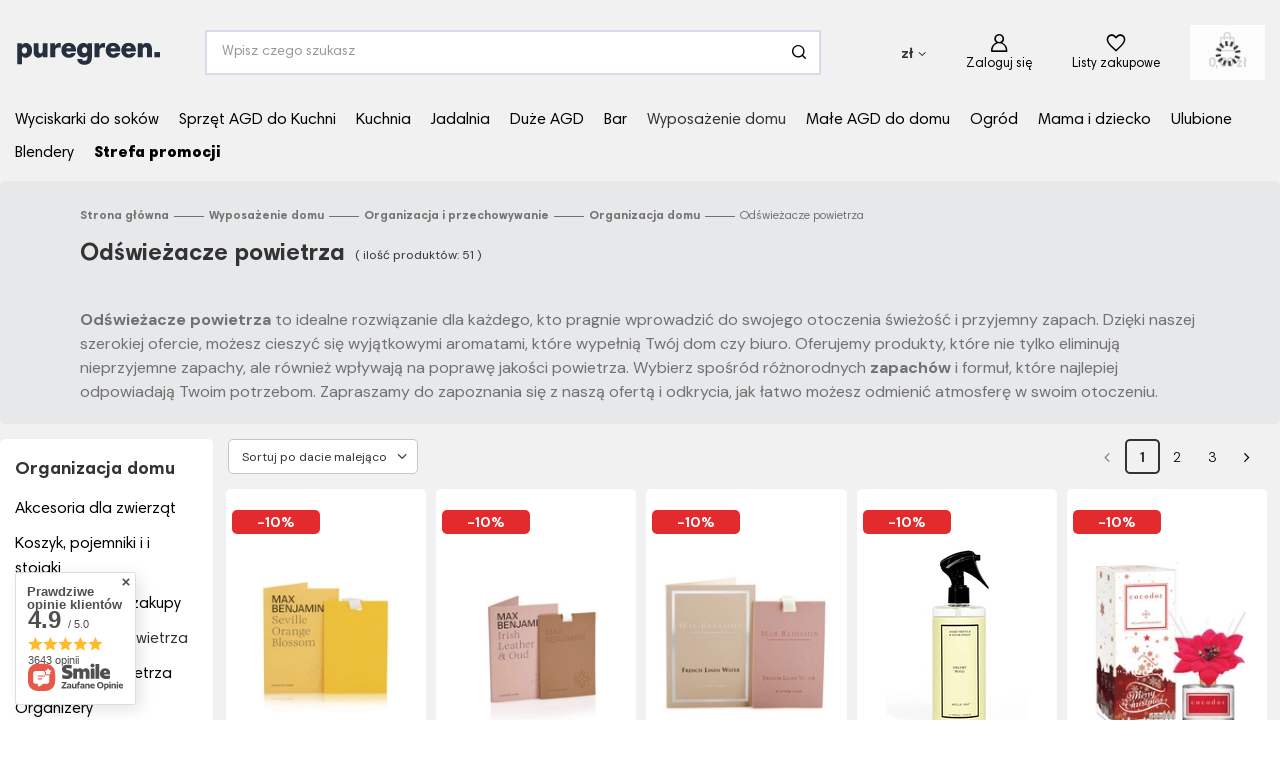

--- FILE ---
content_type: text/html; charset=utf-8
request_url: https://sklep.puregreen.pl/pol_m_Dom_Wyposazenie-domu_Odswiezacze-powietrza-1184.html
body_size: 49659
content:
<!DOCTYPE html>
<html lang="pl" class="--freeShipping --vat --gross " ><head><link rel="preload" as="image" fetchpriority="high" media="(max-width: 420px)" href="/hpeciai/3aa34d904ad634677dd3efa023bb38df/pol_is_Karta-zapachowa-Seville-Orange-Blossom-Max-Benjamin-83592.webp"><link rel="preload" as="image" fetchpriority="high" media="(min-width: 420.1px)" href="/hpeciai/250ab18554f88c7304ca07424d6063a9/pol_il_Karta-zapachowa-Seville-Orange-Blossom-Max-Benjamin-83592.webp"><link rel="preload" as="image" fetchpriority="high" media="(max-width: 420px)" href="/hpeciai/8b87b1cae2bf6018f60395758f163298/pol_is_Karta-Zapachowa-Irish-Leather-Oud-Max-Benjamin-55612.webp"><link rel="preload" as="image" fetchpriority="high" media="(min-width: 420.1px)" href="/hpeciai/2400de22c7a1efdb231508ecfab5c1c6/pol_il_Karta-Zapachowa-Irish-Leather-Oud-Max-Benjamin-55612.webp"><meta name="viewport" content="user-scalable=no, initial-scale = 1.0, maximum-scale = 1.0, width=device-width, viewport-fit=cover"><meta http-equiv="Content-Type" content="text/html; charset=utf-8"><meta http-equiv="X-UA-Compatible" content="IE=edge"><title>Odświeżacze i Aromaterapia Puregreen</title><meta name="keywords" content="odświeżacze powietrza, neutralizator zapachów, zapach do domu, purifier, aromaterapia, dyfuzor olejków, odświeżacz elektryczny, odświeżacz samochodowy"><meta name="description" content="Odkryj świeżość z Puregreen! Znajdź idealny odświeżacz powietrza, neutralizator zapachów i dyfuzor olejków do domu i samochodu. Aromaterapia i czystość w zasięgu ręki."><link rel="icon" href="/gfx/pol/favicon.ico"><meta name="theme-color" content="#333333"><meta name="msapplication-navbutton-color" content="#333333"><meta name="apple-mobile-web-app-status-bar-style" content="#333333"><link rel="preload stylesheet" as="style" href="/gfx/pol/style.css.gzip?r=1758815554"><link rel="stylesheet" type="text/css" href="/gfx/pol/search_style.css.gzip?r=1758815555"><script>var app_shop={urls:{prefix:'data="/gfx/'.replace('data="', '')+'pol/',graphql:'/graphql/v1/'},vars:{meta:{viewportContent:'initial-scale = 1.0, maximum-scale = 5.0, width=device-width, viewport-fit=cover'},priceType:'gross',priceTypeVat:true,productDeliveryTimeAndAvailabilityWithBasket:false,geoipCountryCode:'US',fairShopLogo: { enabled: false, image: '/gfx/standards/safe_light.svg'},currency:{id:'PLN',symbol:'zł',country:'pl',format:'###,##0.00',beforeValue:false,space:true,decimalSeparator:',',groupingSeparator:' '},language:{id:'pol',symbol:'pl',name:'Polski'},omnibus:{enabled:true,rebateCodeActivate:false,hidePercentageDiscounts:false,},},txt:{priceTypeText:' brutto',},fn:{},fnrun:{},files:[],graphql:{}};const getCookieByName=(name)=>{const value=`; ${document.cookie}`;const parts = value.split(`; ${name}=`);if(parts.length === 2) return parts.pop().split(';').shift();return false;};if(getCookieByName('freeeshipping_clicked')){document.documentElement.classList.remove('--freeShipping');}if(getCookieByName('rabateCode_clicked')){document.documentElement.classList.remove('--rabateCode');}function hideClosedBars(){const closedBarsArray=JSON.parse(localStorage.getItem('closedBars'))||[];if(closedBarsArray.length){const styleElement=document.createElement('style');styleElement.textContent=`${closedBarsArray.map((el)=>`#${el}`).join(',')}{display:none !important;}`;document.head.appendChild(styleElement);}}hideClosedBars();</script><meta name="robots" content="index,follow"><meta name="rating" content="general"><meta name="Author" content="Sklep Puregreen na bazie IdoSell (www.idosell.com/shop).">
<!-- Begin LoginOptions html -->

<style>
#client_new_social .service_item[data-name="service_Apple"]:before, 
#cookie_login_social_more .service_item[data-name="service_Apple"]:before,
.oscop_contact .oscop_login__service[data-service="Apple"]:before {
    display: block;
    height: 2.6rem;
    content: url('/gfx/standards/apple.svg?r=1743165583');
}
.oscop_contact .oscop_login__service[data-service="Apple"]:before {
    height: auto;
    transform: scale(0.8);
}
#client_new_social .service_item[data-name="service_Apple"]:has(img.service_icon):before,
#cookie_login_social_more .service_item[data-name="service_Apple"]:has(img.service_icon):before,
.oscop_contact .oscop_login__service[data-service="Apple"]:has(img.service_icon):before {
    display: none;
}
</style>

<!-- End LoginOptions html -->

<!-- Open Graph -->
<meta property="og:type" content="website"><meta property="og:url" content="https://sklep.puregreen.pl/pol_m_Dom_Wyposazenie-domu_Odswiezacze-powietrza-1184.html
"><meta property="og:title" content="Odświeżacze powietrza | Dobre Ceny | Sklep Online | Puregreen"><meta property="og:description" content="Puregreen ➤ Odświeżacze powietrza | Wyposażenie domu | Organizacja i przechowywanie | Organizacja domu ✔️ Ekskluzywne wyposażenie kuchni i domu ✔️ Artykuły gospodarstwa domowego w dobrych cenach dla każdego ⭐ Zobacz!"><meta property="og:site_name" content="Sklep Puregreen"><meta property="og:locale" content="pl_PL"><meta property="og:image" content="https://sklep.puregreen.pl/hpeciai/ee96395f49bb82d8bc714a9a156d1e1f/pol_pl_Karta-zapachowa-Seville-Orange-Blossom-Max-Benjamin-83592_1.webp"><meta property="og:image:width" content="650"><meta property="og:image:height" content="650"><script type="application/javascript" src="/ajax/js/webpush_subscription.js?v=1&r=4"></script><script type="application/javascript">WebPushHandler.publicKey = 'BGlvJdQLiZ/SAEZ6SJtXsT7BC99r9zmtK6/gQQV5+XHFMv+c7VNUQ5Hql/AjSrQtAx58CweinRwyFW0LZVPKiR0=';WebPushHandler.version = '1';WebPushHandler.setPermissionValue();</script><script >
window.dataLayer = window.dataLayer || [];
window.gtag = function gtag() {
dataLayer.push(arguments);
}
gtag('consent', 'default', {
'ad_storage': 'denied',
'analytics_storage': 'denied',
'ad_personalization': 'denied',
'ad_user_data': 'denied',
'wait_for_update': 500
});

gtag('set', 'ads_data_redaction', true);
</script><script id="iaiscript_1" data-requirements="W10=" data-ga4_sel="ga4script">
window.iaiscript_1 = `<${'script'}  class='google_consent_mode_update'>
gtag('consent', 'update', {
'ad_storage': 'granted',
'analytics_storage': 'granted',
'ad_personalization': 'granted',
'ad_user_data': 'granted'
});
</${'script'}>`;
</script>
<!-- End Open Graph -->
<link rel="next" href="https://sklep.puregreen.pl/pol_m_Dom_Wyposazenie-domu_Odswiezacze-powietrza-1184.html?counter=1"/>
<link rel="canonical" href="https://sklep.puregreen.pl/pol_m_Dom_Wyposazenie-domu_Odswiezacze-powietrza-1184.html" />

                <!-- Global site tag (gtag.js) -->
                <script  async src="https://www.googletagmanager.com/gtag/js?id=AW-974242955"></script>
                <script >
                    window.dataLayer = window.dataLayer || [];
                    window.gtag = function gtag(){dataLayer.push(arguments);}
                    gtag('js', new Date());
                    
                    gtag('config', 'AW-974242955', {"allow_enhanced_conversions":true});
gtag('config', 'G-456NG48TV0');

                </script>
                <link rel="stylesheet" type="text/css" href="/data/designs/674990473bfb24.81012867_66/gfx/pol/custom.css.gzip?r=1767769990">            <!-- Google Tag Manager -->
                    <script >(function(w,d,s,l,i){w[l]=w[l]||[];w[l].push({'gtm.start':
                    new Date().getTime(),event:'gtm.js'});var f=d.getElementsByTagName(s)[0],
                    j=d.createElement(s),dl=l!='dataLayer'?'&l='+l:'';j.async=true;j.src=
                    'https://www.googletagmanager.com/gtm.js?id='+i+dl;f.parentNode.insertBefore(j,f);
                    })(window,document,'script','dataLayer','GTM-WXHJ67');</script>
            <!-- End Google Tag Manager -->
<!-- Begin additional html or js -->


<!--43|1|9| modified: 2022-01-14 12:12:44-->
<meta name="google-site-verification" content="86wNyZy1cuPRvAp9zxu6m9-X3JROz19DWl6J2QoDjI0" />

<!--134|1|76-->
<script>/*
 * edrone JavaScript Library.
 * https://edrone.me/
 *
 * GPL licenses.
 * https://edrone.me/integration-license/
*/
(function(srcjs) {
    window._edrone = window._edrone || {};
    _edrone.app_id = "68ac5431185ba";
    _edrone.version = "1.1.15";
    _edrone.platform = "iai";
    _edrone.action_type = "other";
    _edrone._old_init = _edrone.init


    fetch(window.location.origin + '/ajax/basket.php')
    .then(function(response) {
        return response.json();
    }).then(function(data) {
        if (data.basket.products.length != 0) {
            localStorage.setItem('iai_basket', JSON.stringify(data));
        }
        if (data.basket.user) {
            _edrone.email = data.basket.user.email ? data.basket.user.email : ''
            _edrone.first_name = data.basket.user.firstname ? data.basket.user.firstname : ''
            _edrone.last_name = data.basket.user.lastname ? data.basket.user.lastname : ''
        }
    });

    var doc = document.createElement('script');
    doc.type = 'text/javascript';
    doc.async = true;
    doc.src = ('https:' == document.location.protocol
        ? 'https:'
        : 'http:') + srcjs;
    var s = document.getElementsByTagName('script')[0];
    s.parentNode.insertBefore(doc, s);
})("//d3bo67muzbfgtl.cloudfront.net/edrone_2_0.js");

            </script>
<!--109|1|57| modified: 2025-12-23 13:03:03-->
<script>const CATEGORY_HOTSPOT = [
    {
      name: "Garnki",
      id: 193
    },
    {
      name: "Noże kuchenne",
      id: 4072
    },
    {
      name: "Miksery planetarne",
      id: 1274
    },
    {
      name: "Patelnie",
      id: 459
    },
    {
      name: "Czajniki",
      id: 11614
    },
    {
      name: "Młynki",
      id: 592
    }
  ]</script>
<!--147|1|81| modified: 2025-10-01 12:32:05-->
<script>document.addEventListener('click', function(e) { const mobileTab = e.target.closest('.projector_tabs__mobile'); if (!mobileTab) return; const wrapper = mobileTab.closest('.projector_tabs__wrapper'); if (!wrapper) return; wrapper.classList.toggle('--active'); });</script>

<!-- End additional html or js -->
<link rel="preconnect" href="https://fonts.googleapis.com"><link rel="preconnect" href="https://fonts.gstatic.com" crossorigin="true"><link href="https://fonts.googleapis.com/css2?family=DM+Sans:ital,opsz,wght@0,9..40,100..1000;1,9..40,100..1000&amp;family=Playfair+Display:ital,wght@0,400..900;1,400..900&amp;display=swap" rel="stylesheet"></head><body>
<!-- Begin additional html or js -->


<!--122|1|66-->
<script defer src="https://platform.sensbot.ai/chatbot/loader/07d8b4b9-2c0f-4143-b381-df762d2d3da2"></script>

<!-- End additional html or js -->
<div id="container" class="search_page container max-width-1200"><header class=" commercial_banner"><script class="ajaxLoad">app_shop.vars.vat_registered="true";app_shop.vars.currency_format="###,##0.00";app_shop.vars.currency_before_value=false;app_shop.vars.currency_space=true;app_shop.vars.symbol="zł";app_shop.vars.id="PLN";app_shop.vars.baseurl="http://sklep.puregreen.pl/";app_shop.vars.sslurl="https://sklep.puregreen.pl/";app_shop.vars.curr_url="%2Fpol_m_Dom_Wyposazenie-domu_Odswiezacze-powietrza-1184.html";var currency_decimal_separator=',';var currency_grouping_separator=' ';app_shop.vars.blacklist_extension=["exe","com","swf","js","php"];app_shop.vars.blacklist_mime=["application/javascript","application/octet-stream","message/http","text/javascript","application/x-deb","application/x-javascript","application/x-shockwave-flash","application/x-msdownload"];app_shop.urls.contact="/contact-pol.html";</script><div id="viewType" style="display:none"></div><div id="logo" class="d-flex align-items-center" data-bg="/data/gfx/mask/pol/top_1_big.png"><a href="/" target="_self"><img src="/data/gfx/mask/pol/logo_1_big.svg" alt="Sklep Puregreen.pl" width="500" height="100"></a></div><form action="https://sklep.puregreen.pl/search.php" method="get" id="menu_search" class="menu_search"><a href="#showSearchForm" class="menu_search__mobile"></a><div class="menu_search__block"><div class="menu_search__item --input"><input class="menu_search__input" type="text" name="text" autocomplete="off" placeholder="Wpisz czego szukasz" aria-label="Wpisz czego szukasz"><button class="menu_search__submit" type="submit" aria-label="Szukaj"></button></div><div class="menu_search__item --results search_result"></div><div class="menu_search__item --info-on-focus"><div class="product_section"><div class="categories"></div><div class="product_info"></div></div><div class="cms_section"><h3>Najpopularniejsze wpisy</h3><div class="cms_items"></div></div><div class="banner_section"></div></div></div></form><div class="additional-headermenu"><a href="/Nowosc-snewproducts-pol.html" title="Nowości" class="nav-link">Nowości</a><a href="https://sklep.puregreen.pl/Zasady-promocji-cterms-pol-155.html" title="Promocje " class="nav-link">Promocje </a></div><div id="menu_settings" class="align-items-center justify-content-center justify-content-lg-end"><div class="open_trigger"><span class="d-none d-md-inline-block flag_txt">zł</span><div class="menu_settings_wrapper d-md-none"><div class="menu_settings_inline"><div class="menu_settings_header">
								Język i waluta: 
							</div><div class="menu_settings_content"><span class="menu_settings_flag flag flag_pol"></span><strong class="menu_settings_value"><span class="menu_settings_language">pl</span><span> | </span><span class="menu_settings_currency">zł</span></strong></div></div><div class="menu_settings_inline"><div class="menu_settings_header">
								Dostawa do: 
							</div><div class="menu_settings_content"><strong class="menu_settings_value">Polska</strong></div></div></div><i class="icon-angle-down d-none d-md-inline-block"></i></div><form action="https://sklep.puregreen.pl/settings.php" method="post"><ul><li><div class="form-group"><label for="menu_settings_curr">Waluta</label><div class="select-after"><select class="form-control" name="curr" id="menu_settings_curr"><option value="PLN" selected>zł</option><option value="EUR">€ (1 zł = 0.2328€)
															</option><option value="USD">$ (1 zł = 0.2717$)
															</option><option value="SEK">Sk (1 zł = 2.4931Sk)
															</option><option value="CZK">Kč (1 zł = 5.7078Kč)
															</option><option value="RON">RON (1 zł = 1.1965RON)
															</option><option value="HUF">Ft (1 zł = 0.9074Ft)
															</option><option value="LTL">Lt (1 zł = 0.8496Lt)
															</option></select></div></div><div class="form-group"><label for="menu_settings_country">Dostawa do</label><div class="select-after"><select class="form-control" name="country" id="menu_settings_country"><option value="1143020016">Austria</option><option value="1143020022">Belgia</option><option value="1143020033">Bułgaria</option><option value="1143020038">Chorwacja</option><option value="1143020041">Czechy</option><option value="1143020042">Dania</option><option value="1143020051">Estonia</option><option value="1143020056">Finlandia</option><option value="1143020057">Francja</option><option value="1143020075">Hiszpania</option><option value="1143020076">Holandia</option><option value="1143020083">Irlandia</option><option value="1143020116">Litwa</option><option value="1143020118">Łotwa</option><option value="1143020117">Luksembourg</option><option value="1143020143">Niemcy</option><option value="1143020149">Norwegia</option><option selected value="1143020003">Polska</option><option value="1143020163">Portugalia</option><option value="1143020169">Rumunia</option><option value="1143020182">Słowacja</option><option value="1143020193">Szwecja</option><option value="1143020217">Węgry</option><option value="1143020220">Włochy</option></select></div></div></li><li class="buttons"><button class="btn --solid --large" type="submit">
								Zastosuj zmiany
							</button></li></ul></form><div id="menu_additional"><a class="account_link" href="https://sklep.puregreen.pl/login.php">Zaloguj się</a><div class="shopping_list_top" data-empty="true"><a href="https://sklep.puregreen.pl/pl/shoppinglist/" class="wishlist_link slt_link --empty" aria-label="Listy zakupowe">
						Listy zakupowe
					</a><div class="slt_lists"><ul class="slt_lists__nav"><li class="slt_lists__nav_item" data-list_skeleton="true" data-list_id="true" data-shared="true"><a class="slt_lists__nav_link" data-list_href="true"><span class="slt_lists__nav_name" data-list_name="true"></span><span class="slt_lists__count" data-list_count="true">0</span></a></li><li class="slt_lists__nav_item --empty"><a class="slt_lists__nav_link --empty" href="https://sklep.puregreen.pl/pl/shoppinglist/"><span class="slt_lists__nav_name" data-list_name="true">Lista zakupowa</span><span class="slt_lists__count" data-list_count="true">0</span></a></li></ul></div></div></div></div><div class="shopping_list_top_mobile d-none" data-empty="true"><a href="https://sklep.puregreen.pl/pl/shoppinglist/" class="sltm_link --empty"></a></div><div id="menu_basket" class="topBasket --skeleton"><a class="topBasket__sub" href="/basketedit.php"><span class="badge badge-info"></span><strong class="topBasket__price">0,00 zł</strong></a><div class="topBasket__details --products" style="display: none;"><div class="topBasket__block --labels"><label class="topBasket__item --name">Produkt</label><label class="topBasket__item --sum">Ilość</label><label class="topBasket__item --prices">Cena</label></div><div class="topBasket__block --products"></div></div><div class="topBasket__details --shipping" style="display: none;"><span class="topBasket__name">Koszt dostawy od</span><span id="shipppingCost"></span></div><script>
						app_shop.vars.cache_html = true;
					</script></div><nav id="menu_categories" class="wide"><button type="button" class="navbar-toggler" aria-label="Menu"><i class="icon-reorder"></i></button><div class="navbar-collapse" id="menu_navbar"><ul class="navbar-nav mx-md-n2"><li class="nav-item"><a  href="https://sklep.puregreen.pl/wyciskarki-do-sokow/" target="_self" title="Wyciskarki do soków" class="nav-link" >Wyciskarki do soków<button class="nav-next"><i class="icon-angle-right"></i></button></a><ul class="navbar-subnav"><li class="nav-header"><a href="#backLink" class="nav-header__backLink"><i class="icon-angle-left"></i></a><a  href="https://sklep.puregreen.pl/wyciskarki-do-sokow/" target="_self" title="Wyciskarki do soków" class="nav-link" >Wyciskarki do soków<button class="nav-next"><i class="icon-angle-right"></i></button></a></li><li class="nav-item empty"><a  href="https://sklep.puregreen.pl/pol_m_Wyciskarki-do-Sokow_Wyciskarki-pionowe-174.html" target="_self" title="Pionowe" class="nav-link" >Pionowe<button class="nav-next"><i class="icon-angle-right"></i></button></a></li><li class="nav-item empty"><a  href="https://sklep.puregreen.pl/pol_m_Wyciskarki-do-Sokow_Wyciskarki-poziome-220.html" target="_self" title="Poziome" class="nav-link" >Poziome<button class="nav-next"><i class="icon-angle-right"></i></button></a></li><li class="nav-item empty"><a  href="https://sklep.puregreen.pl/pol_m_Wyciskarki-do-Sokow_Wyciskarki-dwuslimakowe-184.html" target="_self" title="Dwuślimakowe" class="nav-link" >Dwuślimakowe<button class="nav-next"><i class="icon-angle-right"></i></button></a></li><li class="nav-item empty"><a  href="https://sklep.puregreen.pl/pol_m_Wyciskarki-do-Sokow_Wyciskarki-reczne-160.html" target="_self" title="Ręczne" class="nav-link" >Ręczne<button class="nav-next"><i class="icon-angle-right"></i></button></a></li><li class="nav-item"><span title="Marki" class="nav-link" >Marki<button class="nav-next"><i class="icon-angle-right"></i></button></span><ul class="navbar-subsubnav"><li class="nav-header"><a href="#backLink" class="nav-header__backLink"><i class="icon-angle-left"></i></a><span title="Marki" class="nav-link" >Marki<button class="nav-next"><i class="icon-angle-right"></i></button></span></li><li class="nav-item"><a  href="https://sklep.puregreen.pl/pol_m_Wyciskarki-do-Sokow_Wyciskarka-do-sokow-Hurom-3364.html" target="_self" title="Hurom" class="nav-link" >Hurom</a></li><li class="nav-item"><a  href="https://sklep.puregreen.pl/firm-pol-1608659175-Tribest.html" target="_self" title="Tribest" class="nav-link" >Tribest</a></li><li class="nav-item"><a  href="https://sklep.puregreen.pl/firm-pol-1608659208-Angel.html" target="_self" title="Angel" class="nav-link" >Angel</a></li></ul></li></ul></li><li class="nav-item"><a  href="/pol_m_Sprzet-AGD_Male-AGD-do-kuchni-172.html" target="_self" title="Sprzęt AGD do Kuchni" class="nav-link noevent" >Sprzęt AGD do Kuchni<button class="nav-next"><i class="icon-angle-right"></i></button></a><ul class="navbar-subnav"><li class="nav-header"><a href="#backLink" class="nav-header__backLink"><i class="icon-angle-left"></i></a><a  href="/pol_m_Sprzet-AGD_Male-AGD-do-kuchni-172.html" target="_self" title="Sprzęt AGD do Kuchni" class="nav-link noevent" >Sprzęt AGD do Kuchni<button class="nav-next"><i class="icon-angle-right"></i></button></a></li><li class="nav-item"><a  href="/wyciskarki-do-sokow/" target="_self" title="Wolnoobrotowe wyciskarki do soków" class="nav-link" >Wolnoobrotowe wyciskarki do soków<button class="nav-next"><i class="icon-angle-right"></i></button></a><ul class="navbar-subsubnav more"><li class="nav-header"><a href="#backLink" class="nav-header__backLink"><i class="icon-angle-left"></i></a><a  href="/wyciskarki-do-sokow/" target="_self" title="Wolnoobrotowe wyciskarki do soków" class="nav-link" >Wolnoobrotowe wyciskarki do soków<button class="nav-next"><i class="icon-angle-right"></i></button></a></li><li class="nav-item"><a  href="/pol_m_Wyciskarki-do-Sokow_Wyciskarki-pionowe-174.html" target="_self" title="Wyciskarki pionowe" class="nav-link" >Wyciskarki pionowe</a></li><li class="nav-item"><a  href="/pol_m_Wyciskarki-do-Sokow_Wyciskarki-poziome-220.html" target="_self" title="Wyciskarki poziome" class="nav-link" >Wyciskarki poziome</a></li><li class="nav-item"><a  href="/pol_m_Wyciskarki-do-Sokow_Wyciskarki-dwuslimakowe-184.html" target="_self" title="Wyciskarki dwuślimakowe" class="nav-link" >Wyciskarki dwuślimakowe</a></li><li class="nav-item"><a  href="/pol_m_Wyciskarki-do-Sokow_Wyciskarki-jednoslimakowe-463.html" target="_self" title="Wyciskarki jednoślimakowe" class="nav-link" >Wyciskarki jednoślimakowe</a></li><li class="nav-item"><a  href="/pol_m_Wyciskarki-do-Sokow_Wyciskarki-reczne-160.html" target="_self" title="Wyciskarki ręczne" class="nav-link" >Wyciskarki ręczne</a></li><li class="nav-item"><a  href="/pol_m_Wyciskarki-do-Sokow_Wyciskarki-gastronomiczne-798.html" target="_self" title="Wyciskarki profesjonalne" class="nav-link" >Wyciskarki profesjonalne</a></li><li class="nav-item"><a  href="/Wyciskarki_Wyciskarka-do-sokow-13668.html" target="_self" title="Wyciskarka do soków" class="nav-link" >Wyciskarka do soków</a></li><li class="nav-item"><a  href="/pol_m_Sprzet-AGD_Male-AGD-do-kuchni_Sokowirowki-780.html" target="_self" title="Sokowirówki" class="nav-link" >Sokowirówki</a></li><li class="nav-item"><a  href="/pol_m_Sprzet-AGD_Male-AGD-do-kuchni_Wyciskacze-do-cytrusow-434.html" target="_self" title="Wyciskacze do cytrusów" class="nav-link" >Wyciskacze do cytrusów</a></li><li class="nav-item"><a  href="https://sklep.puregreen.pl/pol_m_Wyciskarki-do-Sokow_Akcesoria-do-wyciskarek-wolnoobrotowych-523.html" target="_self" title="Akcesoria do wyciskarek do soków" class="nav-link" >Akcesoria do wyciskarek do soków</a></li><li class="nav-item"><a  href="/pol_m_Wyciskarki-wolnoobrotowe_Wedlug-typu-11604.html" target="_self" title="Wyciskarki  - rodzaje" class="nav-link" >Wyciskarki  - rodzaje</a></li><li class="nav-item"><a  href="/pol_m_Sprzet-AGD-do-Kuchni_Wolnoobrotowe-wyciskarki-do-sokow_Wyciskarki-wedlug-zastosowania-13404.html" target="_self" title="Wyciskarki według zastosowania" class="nav-link" >Wyciskarki według zastosowania</a></li><li class="nav-item"><a  href="/pol_m_Wyciskarki_Producenci-11605.html" target="_self" title="Ulubione marki" class="nav-link" >Ulubione marki</a></li><li class="nav-item --all"><a class="nav-link" href="/wyciskarki-do-sokow/">+ Pokaż wszystkie</a></li><li class="nav-item --extend"><a href="" class="nav-link" txt_alt="- Zwiń">+ Rozwiń</a></li></ul></li><li class="nav-item"><a  href="/pol_m_Sprzet-AGD_Male-AGD-do-kuchni_Blendery-268.html" target="_self" title="Blendery" class="nav-link" >Blendery<button class="nav-next"><i class="icon-angle-right"></i></button></a><ul class="navbar-subsubnav"><li class="nav-header"><a href="#backLink" class="nav-header__backLink"><i class="icon-angle-left"></i></a><a  href="/pol_m_Sprzet-AGD_Male-AGD-do-kuchni_Blendery-268.html" target="_self" title="Blendery" class="nav-link" >Blendery<button class="nav-next"><i class="icon-angle-right"></i></button></a></li><li class="nav-item"><a  href="/pol_m_Sprzet-AGD_Male-AGD-do-kuchni_Blendery_Blendery-kielichowe-270.html" target="_self" title="Blendery kielichowe" class="nav-link" >Blendery kielichowe</a></li><li class="nav-item"><a  href="/pol_m_Sprzet-AGD_Male-AGD-do-kuchni_Blendery_Blendery-personalne-271.html" target="_self" title="Blendery personalne" class="nav-link" >Blendery personalne</a></li><li class="nav-item"><a  href="/pol_m_Sprzet-AGD_Male-AGD-do-kuchni_Blendery_Blendery-prozniowe-743.html" target="_self" title="Blendery próżniowe" class="nav-link" >Blendery próżniowe</a></li><li class="nav-item"><a  href="/pol_m_Sprzet-AGD_Male-AGD-do-kuchni_Blendery_Blendery-reczne-666.html" target="_self" title="Blendery ręczne" class="nav-link" >Blendery ręczne</a></li><li class="nav-item"><a  href="/pol_m_Sprzet-AGD_Male-AGD-do-kuchni_Blendery_Blendery-profesjonalne-1108.html" target="_self" title="Blendery profesjonalne" class="nav-link" >Blendery profesjonalne</a></li><li class="nav-item"><a  href="/pol_m_Sprzet-AGD_Male-AGD-do-kuchni_Blendery_Akcesoria-do-blenderow-13248.html" target="_self" title="Akcesoria do blenderów" class="nav-link" >Akcesoria do blenderów</a></li></ul></li><li class="nav-item"><a  href="/pol_m_Sprzet-AGD-do-Kuchni_Roboty-i-miksery-13402.html" target="_self" title="Roboty i miksery" class="nav-link" >Roboty i miksery<button class="nav-next"><i class="icon-angle-right"></i></button></a><ul class="navbar-subsubnav"><li class="nav-header"><a href="#backLink" class="nav-header__backLink"><i class="icon-angle-left"></i></a><a  href="/pol_m_Sprzet-AGD-do-Kuchni_Roboty-i-miksery-13402.html" target="_self" title="Roboty i miksery" class="nav-link" >Roboty i miksery<button class="nav-next"><i class="icon-angle-right"></i></button></a></li><li class="nav-item"><a  href="/pol_m_Sprzet-AGD_Male-AGD-do-kuchni_Miksery_Miksery-planetarne-1274.html" target="_self" title="Miksery planetarne" class="nav-link" >Miksery planetarne</a></li><li class="nav-item"><a  href="/pol_m_Urzadzenia-do-kuchni_Roboty_Miksery_Akcesoria-do-mikserow-835.html" target="_self" title="Akcesoria do mikserów" class="nav-link" >Akcesoria do mikserów</a></li><li class="nav-item"><a  href="/pol_m_Sprzet-AGD-do-Kuchni_Roboty-i-miksery_Dzieze-15749.html" target="_self" title="Dzieże" class="nav-link" >Dzieże</a></li><li class="nav-item"><a  href="/pol_m_Sprzet-AGD_Male-AGD-do-kuchni_Malaksery-708.html" target="_self" title="Malaksery" class="nav-link" >Malaksery</a></li><li class="nav-item"><a  href="/pol_m_Sprzet-AGD_Male-AGD-do-kuchni_Miksery_Miksery-reczne-1275.html" target="_self" title="Miksery ręczne " class="nav-link" >Miksery ręczne </a></li><li class="nav-item"><a  href="/pol_m_Sprzet-AGD_Male-AGD-do-kuchni_Roboty-kuchenne-654.html" target="_self" title="Roboty kuchenne" class="nav-link" >Roboty kuchenne</a></li><li class="nav-item"><a  href="/pol_m_Sprzet-AGD_Male-AGD-do-kuchni_Krajalnice-i-szatkownice-11617.html" target="_self" title="Krajalnice i szatkownice" class="nav-link" >Krajalnice i szatkownice</a></li><li class="nav-item"><a  href="/pol_m_Sprzet-AGD_Male-AGD-do-kuchni_Maszynki-do-mielenia-4109.html" target="_self" title="Maszynki do mielenia" class="nav-link" >Maszynki do mielenia</a></li><li class="nav-item"><a  href="/pol_m_Sprzet-AGD_Male-AGD-do-kuchni_Miksery-442.html" target="_self" title="Miksery" class="nav-link" >Miksery</a></li></ul></li><li class="nav-item"><a  href="/pol_m_Sprzet-AGD_Male-AGD-do-kuchni_Ekspresy-do-kawy-441.html" target="_self" title="Ekspresy do Kawy i Akcesoria" class="nav-link" >Ekspresy do Kawy i Akcesoria<button class="nav-next"><i class="icon-angle-right"></i></button></a><ul class="navbar-subsubnav"><li class="nav-header"><a href="#backLink" class="nav-header__backLink"><i class="icon-angle-left"></i></a><a  href="/pol_m_Sprzet-AGD_Male-AGD-do-kuchni_Ekspresy-do-kawy-441.html" target="_self" title="Ekspresy do Kawy i Akcesoria" class="nav-link" >Ekspresy do Kawy i Akcesoria<button class="nav-next"><i class="icon-angle-right"></i></button></a></li><li class="nav-item"><a  href="/pol_m_Sprzet-AGD-do-Kuchni_Ekspresy-do-Kawy-i-Akcesoria_Ekspresy-przelewowe-1267.html" target="_self" title="Ekspresy przelewowe " class="nav-link" >Ekspresy przelewowe </a></li><li class="nav-item"><a  href="/pol_m_Sprzet-AGD-do-Kuchni_Ekspresy-do-Kawy-i-Akcesoria_Ekspresy-cisnieniowe-1268.html" target="_self" title="Ekspresy ciśnieniowe " class="nav-link" >Ekspresy ciśnieniowe </a></li><li class="nav-item"><a  href="/pol_m_Sprzet-AGD-do-Kuchni_Ekspresy-do-Kawy-i-Akcesoria_Ekspresy-kolbowe-1271.html" target="_self" title="Ekspresy kolbowe" class="nav-link" >Ekspresy kolbowe</a></li><li class="nav-item"><a  href="/pol_m_Sprzet-AGD-do-Kuchni_Ekspresy-do-Kawy-i-Akcesoria_Ekspresy-do-espresso-13728.html" target="_self" title="Ekspresy do espresso" class="nav-link" >Ekspresy do espresso</a></li><li class="nav-item"><a  href="/pol_m_Sprzet-AGD_Male-AGD-do-kuchni_Akcesoria-do-ekspresow-do-kawy-1272.html" target="_self" title="Akcesoria do ekspresów do kawy" class="nav-link" >Akcesoria do ekspresów do kawy</a></li><li class="nav-item"><a  href="/pol_m_Sprzet-AGD-do-Kuchni_Ekspresy-do-Kawy-i-Akcesoria_Ekspresy-Dzwigniowe-16253.html" target="_self" title="Ekspresy Dźwigniowe" class="nav-link" >Ekspresy Dźwigniowe</a></li><li class="nav-item"><a  href="/pol_m_Sprzet-AGD-do-Kuchni_Ekspresy-do-Kawy-i-Akcesoria_Ekspresy-automatyczne-16254.html" target="_self" title="Ekspresy automatyczne" class="nav-link" >Ekspresy automatyczne</a></li></ul></li><li class="nav-item"><a  href="/pol_m_Sprzet-AGD_Male-AGD-do-kuchni_Czajniki-11614.html" target="_self" title="Czajniki i urządzenia do podgrzewania wody" class="nav-link" >Czajniki i urządzenia do podgrzewania wody<button class="nav-next"><i class="icon-angle-right"></i></button></a><ul class="navbar-subsubnav"><li class="nav-header"><a href="#backLink" class="nav-header__backLink"><i class="icon-angle-left"></i></a><a  href="/pol_m_Sprzet-AGD_Male-AGD-do-kuchni_Czajniki-11614.html" target="_self" title="Czajniki i urządzenia do podgrzewania wody" class="nav-link" >Czajniki i urządzenia do podgrzewania wody<button class="nav-next"><i class="icon-angle-right"></i></button></a></li><li class="nav-item"><a  href="/pol_m_Sprzet-AGD_Drobne-AGD-do-kuchni_Czajniki-elektryczne-260.html" target="_self" title="Czajniki elektryczne" class="nav-link" >Czajniki elektryczne</a></li><li class="nav-item"><a  href="/pol_m_Sprzet-AGD_Drobne-AGD-do-kuchni_Czajniki-nieelektryczne-681.html" target="_self" title="Czajniki nieelektryczne" class="nav-link" >Czajniki nieelektryczne</a></li><li class="nav-item"><a  href="/pol_m_Sprzet-AGD_Male-AGD-do-kuchni_Czajniki_Czajniki-z-regulacja-temparatury-11615.html" target="_self" title="Czajniki z regulacją temparatury" class="nav-link" >Czajniki z regulacją temparatury</a></li><li class="nav-item"><a  href="/pol_m_Sprzet-AGD-do-Kuchni_Czajniki-i-urzadzenia-do-podgrzewania-wody_Czajniki-bezprzewodowe-13917.html" target="_self" title="Czajniki bezprzewodowe" class="nav-link" >Czajniki bezprzewodowe</a></li><li class="nav-item --all"><a class="nav-link" href="/pol_m_Sprzet-AGD_Male-AGD-do-kuchni_Czajniki-11614.html">+ Pokaż wszystkie</a></li></ul></li><li class="nav-item"><a  href="/pol_m_Ogrod_Grille-710.html" target="_self" title="Grille i Akcesoria" class="nav-link" >Grille i Akcesoria<button class="nav-next"><i class="icon-angle-right"></i></button></a><ul class="navbar-subsubnav more"><li class="nav-header"><a href="#backLink" class="nav-header__backLink"><i class="icon-angle-left"></i></a><a  href="/pol_m_Ogrod_Grille-710.html" target="_self" title="Grille i Akcesoria" class="nav-link" >Grille i Akcesoria<button class="nav-next"><i class="icon-angle-right"></i></button></a></li><li class="nav-item"><a  href="/pol_m_Urzadzenia-do-kuchni_Grille-elektryczne-498.html" target="_self" title="Grille elektryczne" class="nav-link" >Grille elektryczne</a></li><li class="nav-item"><a  href="/pol_m_Sprzet-AGD-do-Kuchni_Grille-i-Akcesoria_Grille-ogrodowe-13916.html" target="_self" title="Grille ogrodowe" class="nav-link" >Grille ogrodowe</a></li><li class="nav-item"><a  href="/pol_m_Ogrod_Grille-_Grille-ogrodowe-9977.html" target="_self" title="Grille gazowe" class="nav-link" >Grille gazowe</a></li><li class="nav-item"><a  href="/pol_m_Sprzet-AGD-do-Kuchni_Grille-i-Akcesoria_Grille-weglowe-13426.html" target="_self" title="Grille węglowe" class="nav-link" >Grille węglowe</a></li><li class="nav-item"><a  href="/pol_m_Sprzet-AGD-do-Kuchni_Grille-i-Akcesoria_Grille-ceramiczne-13443.html" target="_self" title="Grille ceramiczne" class="nav-link" >Grille ceramiczne</a></li><li class="nav-item"><a  href="/pol_m_Sprzet-AGD-do-Kuchni_Grille-i-Akcesoria_Grille-turystyczne-13432.html" target="_self" title="Grille turystyczne" class="nav-link" >Grille turystyczne</a></li><li class="nav-item"><a  href="/pol_m_Ogrod_Grille-_Akcesoria-do-grilla-4292.html" target="_self" title="Akcesoria do grilla" class="nav-link" >Akcesoria do grilla</a></li><li class="nav-item"><a  href="/pol_m_Ogrod_Grille-_Pokrowce-na-gril-13314.html" target="_self" title="Pokrowce na grilla" class="nav-link" >Pokrowce na grilla</a></li><li class="nav-item"><a  href="/pol_m_Sprzet-AGD-do-Kuchni_Grille-i-Akcesoria_Kociolki-13427.html" target="_self" title="Kociołki" class="nav-link" >Kociołki</a></li><li class="nav-item"><a  href="/pol_m_Sprzet-AGD-do-Kuchni_Grille-i-Akcesoria_Paleniska-13428.html" target="_self" title="Paleniska" class="nav-link" >Paleniska</a></li><li class="nav-item"><a  href="/pol_m_Sprzet-AGD-do-Kuchni_Grille-i-Akcesoria_Palniki-16197.html" target="_self" title="Palniki " class="nav-link" >Palniki </a></li><li class="nav-item --all"><a class="nav-link" href="/pol_m_Ogrod_Grille-710.html">+ Pokaż wszystkie</a></li><li class="nav-item --extend"><a href="" class="nav-link" txt_alt="- Zwiń">+ Rozwiń</a></li></ul></li><li class="nav-item"><a  href="/pol_m_Sprzet-AGD-do-Kuchni_Urzadzenia-specjalne-13397.html" target="_self" title="Urządzenia specjalne" class="nav-link" >Urządzenia specjalne<button class="nav-next"><i class="icon-angle-right"></i></button></a><ul class="navbar-subsubnav more"><li class="nav-header"><a href="#backLink" class="nav-header__backLink"><i class="icon-angle-left"></i></a><a  href="/pol_m_Sprzet-AGD-do-Kuchni_Urzadzenia-specjalne-13397.html" target="_self" title="Urządzenia specjalne" class="nav-link" >Urządzenia specjalne<button class="nav-next"><i class="icon-angle-right"></i></button></a></li><li class="nav-item"><a  href="/pol_m_Wyciskarki-do-Sokow_Automaty-do-mleka-sojowego-276.html" target="_self" title="Automaty do mleka sojowego" class="nav-link" >Automaty do mleka sojowego</a></li><li class="nav-item"><a  href="/pol_m_Sprzet-AGD_Male-AGD-do-kuchni_Suszarki-do-warzyw-i-owocow-360.html" target="_self" title="Suszarki do warzyw i owoców" class="nav-link" >Suszarki do warzyw i owoców</a></li><li class="nav-item"><a  href="/pol_m_Sprzet-AGD_Male-AGD-do-kuchni_Mlynki-elektryczne-do-przypraw-969.html" target="_self" title="Młynki elektryczne do przypraw " class="nav-link" >Młynki elektryczne do przypraw </a></li><li class="nav-item"><a  href="/pol_m_Sprzet-AGD_Male-AGD-do-kuchni_Wagi-kuchenne-662.html" target="_self" title="Wagi kuchenne" class="nav-link" >Wagi kuchenne</a></li><li class="nav-item"><a  href="/pol_m_Sprzet-AGD_Male-AGD-do-kuchni_Zgrzewarki-prozniowe-7050.html" target="_self" title="Zgrzewarki próżniowe" class="nav-link" >Zgrzewarki próżniowe</a></li><li class="nav-item"><a  href="/pol_m_Sprzet-AGD_Drobne-AGD-do-kuchni_Kuchenki-836.html" target="_self" title="Kuchenki " class="nav-link" >Kuchenki </a></li><li class="nav-item"><a  href="/pol_m_Sprzet-AGD_Male-AGD-do-kuchni_Saturatory-738.html" target="_self" title="Saturatory" class="nav-link" >Saturatory</a></li><li class="nav-item"><a  href="/pol_m_Urzadzenia-do-kuchni_Urzadzenia-specjalne_Dehydratory-suszarki-13497.html" target="_self" title="Dehydratory - suszarki" class="nav-link" >Dehydratory - suszarki</a></li><li class="nav-item"><a  href="/pol_m_Sprzet-AGD_Male-AGD-do-kuchni_Kostkarki-do-lodu-4058.html" target="_self" title="Kostkarki do lodu" class="nav-link" >Kostkarki do lodu</a></li><li class="nav-item"><a  href="/pol_m_Sprzet-AGD_Male-AGD-do-kuchni_Dzbanki-filtrujace-do-wody-4174.html" target="_self" title="Dzbanki filtrujące do wody" class="nav-link" >Dzbanki filtrujące do wody</a></li><li class="nav-item"><a  href="/pol_m_Sprzet-AGD_Male-AGD-do-kuchni_Pozostale-male-AGD-do-kuchni-485.html" target="_self" title="Pozostałe małe AGD do kuchni" class="nav-link" >Pozostałe małe AGD do kuchni</a></li><li class="nav-item"><a  href="/pol_m_Sprzet-AGD-do-Kuchni_Urzadzenia-specjalne_Lodowki-turystyczne-16234.html" target="_self" title="Lodówki turystyczne " class="nav-link" >Lodówki turystyczne </a></li><li class="nav-item --extend"><a href="" class="nav-link" txt_alt="- Zwiń">+ Rozwiń</a></li></ul></li><li class="nav-item"><a  href="/pol_m_Sprzet-AGD-do-Kuchni_Urzadzenia-do-przygotowywania-posilkow-16195.html" target="_self" title="Urządzenia do przygotowywania posiłków" class="nav-link" >Urządzenia do przygotowywania posiłków<button class="nav-next"><i class="icon-angle-right"></i></button></a><ul class="navbar-subsubnav"><li class="nav-header"><a href="#backLink" class="nav-header__backLink"><i class="icon-angle-left"></i></a><a  href="/pol_m_Sprzet-AGD-do-Kuchni_Urzadzenia-do-przygotowywania-posilkow-16195.html" target="_self" title="Urządzenia do przygotowywania posiłków" class="nav-link" >Urządzenia do przygotowywania posiłków<button class="nav-next"><i class="icon-angle-right"></i></button></a></li><li class="nav-item"><a  href="/pol_m_Sprzet-AGD_Male-AGD-do-kuchni_Nalesnikarki-3399.html" target="_self" title="Naleśnikarki" class="nav-link" >Naleśnikarki</a></li><li class="nav-item"><a  href="/pol_m_Sprzet-AGD_Male-AGD-do-kuchni_Automaty-do-popcornu-4099.html" target="_self" title="Automaty do popcornu" class="nav-link" >Automaty do popcornu</a></li><li class="nav-item"><a  href="/pol_m_Sprzet-AGD_Male-AGD-do-kuchni_Spieniacze-do-mleka-4217.html" target="_self" title="Spieniacze do mleka" class="nav-link" >Spieniacze do mleka</a></li><li class="nav-item"><a  href="/pol_m_Sprzet-AGD_Male-AGD-do-kuchni_Opiekacze-do-kanapek-1295.html" target="_self" title="Opiekacze do kanapek" class="nav-link" >Opiekacze do kanapek</a></li><li class="nav-item"><a  href="/pol_m_Sprzet-AGD_Male-AGD-do-kuchni_Urzadzenia-do-lodow-i-jogurtow-404.html" target="_self" title="Urządzenia do lodów i jogurtów" class="nav-link" >Urządzenia do lodów i jogurtów</a></li><li class="nav-item"><a  href="/pol_m_Sprzet-AGD_Male-AGD-do-kuchni_Wypiekacze-do-chleba-667.html" target="_self" title="Wypiekacze do chleba" class="nav-link" >Wypiekacze do chleba</a></li><li class="nav-item"><a  href="/pol_m_Sprzet-AGD_Male-AGD-do-kuchni_Tostery-255.html" target="_self" title="Tostery" class="nav-link" >Tostery</a></li></ul></li><li class="nav-item"><a  href="/pol_m_Urzadzenia-do-kuchni_Garnki-elektryczne-13396.html" target="_self" title="Urządzenia do Gotowania i Pieczenia" class="nav-link" >Urządzenia do Gotowania i Pieczenia<button class="nav-next"><i class="icon-angle-right"></i></button></a><ul class="navbar-subsubnav"><li class="nav-header"><a href="#backLink" class="nav-header__backLink"><i class="icon-angle-left"></i></a><a  href="/pol_m_Urzadzenia-do-kuchni_Garnki-elektryczne-13396.html" target="_self" title="Urządzenia do Gotowania i Pieczenia" class="nav-link" >Urządzenia do Gotowania i Pieczenia<button class="nav-next"><i class="icon-angle-right"></i></button></a></li><li class="nav-item"><a  href="/pol_m_Sprzet-AGD_Male-AGD-do-kuchni_Parowary-i-kombiwary-584.html" target="_self" title="Parowary i kombiwary" class="nav-link" >Parowary i kombiwary</a></li><li class="nav-item"><a  href="/pol_m_Sprzet-AGD_Male-AGD-do-kuchni_Zupowary-10028.html" target="_self" title="Zupowary" class="nav-link" >Zupowary</a></li><li class="nav-item"><a  href="/pol_m_Sprzet-AGD_Male-AGD-do-kuchni_Frytkownice-4101.html" target="_self" title="Frytkownice" class="nav-link" >Frytkownice</a></li><li class="nav-item"><a  href="/pol_m_Sprzet-AGD_Male-AGD-do-kuchni_Wolnowary-Slow-cookery-10027.html" target="_self" title="Wolnowary, Slow cookery" class="nav-link" >Wolnowary, Slow cookery</a></li><li class="nav-item"><a  href="/pol_m_Sprzet-AGD_Male-AGD-do-kuchni_Urzadzenia-do-gotowania-ryzu-4210.html" target="_self" title="Urządzenia do gotowania ryżu" class="nav-link" >Urządzenia do gotowania ryżu</a></li><li class="nav-item"><a  href="/pol_m_Sprzet-AGD_Male-AGD-do-kuchni_Cyrkulatory-do-gotowania-Sous-Vide-1193.html" target="_self" title="Cyrkulatory do gotowania Sous Vide" class="nav-link" >Cyrkulatory do gotowania Sous Vide</a></li><li class="nav-item"><a  href="/pol_m_Sprzet-AGD-do-Kuchni_Urzadzenia-do-Gotowania-i-Pieczenia_Multicookery-15742.html" target="_self" title="Multicookery" class="nav-link" >Multicookery</a></li></ul></li><li class="nav-item --all empty"><a class="nav-link" href="/pol_m_Sprzet-AGD_Male-AGD-do-kuchni-172.html">+ Pokaż wszystkie</a></li></ul></li><li class="nav-item"><a  href="/pol_m_Kuchnia-190.html" target="_self" title="Kuchnia" class="nav-link" >Kuchnia<button class="nav-next"><i class="icon-angle-right"></i></button></a><ul class="navbar-subnav"><li class="nav-header"><a href="#backLink" class="nav-header__backLink"><i class="icon-angle-left"></i></a><a  href="/pol_m_Kuchnia-190.html" target="_self" title="Kuchnia" class="nav-link" >Kuchnia<button class="nav-next"><i class="icon-angle-right"></i></button></a></li><li class="nav-item"><a  href="/pol_m_Kuchnia_Akcesoria-i-przybory-kuchenne-16169.html" target="_self" title="Akcesoria i przybory kuchenne" class="nav-link" >Akcesoria i przybory kuchenne<button class="nav-next"><i class="icon-angle-right"></i></button></a><ul class="navbar-subsubnav"><li class="nav-header"><a href="#backLink" class="nav-header__backLink"><i class="icon-angle-left"></i></a><a  href="/pol_m_Kuchnia_Akcesoria-i-przybory-kuchenne-16169.html" target="_self" title="Akcesoria i przybory kuchenne" class="nav-link" >Akcesoria i przybory kuchenne<button class="nav-next"><i class="icon-angle-right"></i></button></a></li><li class="nav-item"><a  href="/pol_m_Kuchnia_Akcesoria-i-przybory-kuchenne_Do-gotowania-i-serwowania-16170.html" target="_self" title="Do gotowania i serwowania" class="nav-link" >Do gotowania i serwowania</a></li><li class="nav-item"><a  href="/pol_m_Kuchnia_Akcesoria-i-przybory-kuchenne_Do-krojenia-i-przygotowywania-16172.html" target="_self" title="Do krojenia i przygotowywania" class="nav-link" >Do krojenia i przygotowywania</a></li><li class="nav-item"><a  href="/pol_m_Kuchnia_Akcesoria-i-przybory-kuchenne_Specjalistyczne-akcesoria-16174.html" target="_self" title="Specjalistyczne akcesoria" class="nav-link" >Specjalistyczne akcesoria</a></li><li class="nav-item"><a  href="/pol_m_Kuchnia_Akcesoria-i-przybory-kuchenne_Do-pieczenia-i-ciast-16173.html" target="_self" title="Do pieczenia i ciast" class="nav-link" >Do pieczenia i ciast</a></li><li class="nav-item"><a  href="/pol_m_Kuchnia_Akcesoria-kuchenne_Przybory-kuchenne_Zestawy-narzedzi-kuchennych-4065.html" target="_self" title="Zestawy narzędzi kuchennych" class="nav-link" >Zestawy narzędzi kuchennych</a></li></ul></li><li class="nav-item"><a  href="/pol_m_Kuchnia_Noze-kuchenne-4072.html" target="_self" title="Noże kuchenne" class="nav-link" >Noże kuchenne<button class="nav-next"><i class="icon-angle-right"></i></button></a><ul class="navbar-subsubnav more"><li class="nav-header"><a href="#backLink" class="nav-header__backLink"><i class="icon-angle-left"></i></a><a  href="/pol_m_Kuchnia_Noze-kuchenne-4072.html" target="_self" title="Noże kuchenne" class="nav-link" >Noże kuchenne<button class="nav-next"><i class="icon-angle-right"></i></button></a></li><li class="nav-item"><a  href="/pol_m_Kuchnia_Noze-kuchenne_Akcesoria-do-nozy-13542.html" target="_self" title="Akcesoria do noży" class="nav-link" >Akcesoria do noży</a></li><li class="nav-item"><a  href="/pol_m_Kuchnia_Noze-kuchenne_Noze-szefa-kuchni-11596.html" target="_self" title="Noże szefa kuchni" class="nav-link" >Noże szefa kuchni</a></li><li class="nav-item"><a  href="/pol_m_Kuchnia_Noze-kuchenne_Noze-Profesjonalne-11598.html" target="_self" title="Noże Profesjonalne" class="nav-link" >Noże Profesjonalne</a></li><li class="nav-item"><a  href="/pol_m_Kuchnia_Noze-kuchenne_Zestawy-nozy-4089.html" target="_self" title="Zestawy noży kuchennych" class="nav-link" >Zestawy noży kuchennych</a></li><li class="nav-item"><a  href="/pol_m_Kuchnia_Noze-kuchenne_Noze-uniwersalne-11597.html" target="_self" title="Noże uniwersalne" class="nav-link" >Noże uniwersalne</a></li><li class="nav-item"><a  href="/pol_m_Kuchnia_Noze-kuchenne_Noze-do-chleba-9926.html" target="_self" title="Noże do chleba" class="nav-link" >Noże do chleba</a></li><li class="nav-item"><a  href="/pol_m_Kuchnia_Noze-kuchenne_Noze-do-warzyw-i-owocow-4178.html" target="_self" title="Noże do warzyw i owoców" class="nav-link" >Noże do warzyw i owoców</a></li><li class="nav-item"><a  href="/pol_m_Kuchnia_Noze-kuchenne_Noze-do-miesa-11640.html" target="_self" title="Noże do mięsa" class="nav-link" >Noże do mięsa</a></li><li class="nav-item"><a  href="/pol_m_Kuchnia_Noze-kuchenne_Noze-do-trybowania-i-filetowania-11653.html" target="_self" title="Noże do trybowania i filetowania" class="nav-link" >Noże do trybowania i filetowania</a></li><li class="nav-item"><a  href="/pol_m_Kuchnia_Noze-kuchenne_-Noze-do-porcjowania-11652.html" target="_self" title=" Noże do porcjowania" class="nav-link" > Noże do porcjowania</a></li><li class="nav-item"><a  href="/pol_m_Kuchnia_Noze-kuchenne_Tasaki-13481.html" target="_self" title="Tasaki kuchenne" class="nav-link" >Tasaki kuchenne</a></li><li class="nav-item"><a  href="/pol_m_Kuchnia_Noze-kuchenne_-Noze-do-pizzy-966.html" target="_self" title=" Noże do pizzy " class="nav-link" > Noże do pizzy </a></li><li class="nav-item"><a  href="/pol_m_Kuchnia_Noze-kuchenne_Noze-do-sera-4176.html" target="_self" title="Noże do sera" class="nav-link" >Noże do sera</a></li><li class="nav-item"><a  href="/pol_m_Kuchnia_Noze-kuchenne_Noze-do-smarowania-4181.html" target="_self" title="Noże do smarowania i masła" class="nav-link" >Noże do smarowania i masła</a></li><li class="nav-item"><a  href="/pol_m_Kuchnia_Noze-kuchenne_Noze-do-ciasta-4179.html" target="_self" title="Noże do ciasta i cukiernictwa" class="nav-link" >Noże do ciasta i cukiernictwa</a></li><li class="nav-item"><a  href="/pol_m_Kuchnia_Noze-kuchenne_Noze-stalowe-4180.html" target="_self" title="Noże stalowe" class="nav-link" >Noże stalowe</a></li><li class="nav-item"><a  href="/pol_m_Kuchnia_Noze-kuchenne_Noze-ceramiczne-4177.html" target="_self" title="Noże ceramiczne" class="nav-link" >Noże ceramiczne</a></li><li class="nav-item"><a  href="/pol_m_Kuchnia_Noze-kuchenne_Nozyczki-kuchenne-4094.html" target="_self" title="Nożyczki kuchenne" class="nav-link" >Nożyczki kuchenne</a></li><li class="nav-item"><a  href="/pol_m_Kuchnia_Noze-kuchenne_Scyzoryki-15722.html" target="_self" title="Scyzoryki " class="nav-link" >Scyzoryki </a></li><li class="nav-item"><a  href="/pol_m_Kuchnia_Noze-kuchenne_Wszystkie-noze-16336.html" target="_self" title="Wszystkie noże" class="nav-link" >Wszystkie noże</a></li><li class="nav-item"><a  href="/pol_m_Kuchnia_Noze-kuchenne_Noze-do-obierania-16377.html" target="_self" title="Noże do obierania" class="nav-link" >Noże do obierania</a></li><li class="nav-item"><a  href="/pol_m_Kuchnia_Noze-kuchenne_Noze-do-plastrowania-16380.html" target="_self" title="Noże do plastrowania" class="nav-link" >Noże do plastrowania</a></li><li class="nav-item --all"><a class="nav-link" href="/pol_m_Kuchnia_Noze-kuchenne-4072.html">+ Pokaż wszystkie</a></li><li class="nav-item --extend"><a href="" class="nav-link" txt_alt="- Zwiń">+ Rozwiń</a></li></ul></li><li class="nav-item"><a  href="/pol_m_Kuchnia_Noze-Japonskie-13750.html" target="_self" title="Noże Japońskie" class="nav-link" >Noże Japońskie<button class="nav-next"><i class="icon-angle-right"></i></button></a><ul class="navbar-subsubnav"><li class="nav-header"><a href="#backLink" class="nav-header__backLink"><i class="icon-angle-left"></i></a><a  href="/pol_m_Kuchnia_Noze-Japonskie-13750.html" target="_self" title="Noże Japońskie" class="nav-link" >Noże Japońskie<button class="nav-next"><i class="icon-angle-right"></i></button></a></li><li class="nav-item"><a  href="/pol_m_Kuchnia_Noze-kuchenne_Noze-Japonskie_Noze-damascenskie-13887.html" target="_self" title="Noże Damasceńskie" class="nav-link" >Noże Damasceńskie</a></li><li class="nav-item"><a  href="/pol_m_Kuchnia_Noze-kuchenne_Noze-Japonskie_Japonskie-Noze-Gyuto-13599.html" target="_self" title="Noże Gyuto" class="nav-link" >Noże Gyuto</a></li><li class="nav-item"><a  href="/pol_m_Kuchnia_Noze-kuchenne_Noze-Japonskie_Japonskie-Noze-Santoku-13596.html" target="_self" title="Noże Santoku" class="nav-link" >Noże Santoku</a></li><li class="nav-item"><a  href="/pol_m_Kuchnia_Noze-Japonskie_Noze-Sujihiki-13892.html" target="_self" title="Noże Sujihiki" class="nav-link" >Noże Sujihiki</a></li><li class="nav-item"><a  href="/pol_m_Kuchnia_Noze-kuchenne_Noze-Japonskie_Japonskie-noze-Sashimi-13888.html" target="_self" title="Noże Sashimi" class="nav-link" >Noże Sashimi</a></li><li class="nav-item"><a  href="/pol_m_Kuchnia_Noze-kuchenne_Noze-Japonskie_Japonskie-Noze-Nakiri-13600.html" target="_self" title="Noże Nakiri" class="nav-link" >Noże Nakiri</a></li><li class="nav-item"><a  href="/pol_m_Kuchnia_Noze-Japonskie_Noze-Usuba-16239.html" target="_self" title="Noże Usuba" class="nav-link" >Noże Usuba</a></li><li class="nav-item"><a  href="/pol_m_Kuchnia_Noze-Japonskie_Noze-Shotoh-Chutoh-Kudamono-13893.html" target="_self" title="Noże Shotoh / Chutoh / Kudamono" class="nav-link" >Noże Shotoh / Chutoh / Kudamono</a></li><li class="nav-item"><a  href="/pol_m_Kuchnia_Noze-Japonskie_Noze-wedlug-marki-16235.html" target="_self" title="Noże według marki" class="nav-link" >Noże według marki</a></li><li class="nav-item"><a  href="/pol_m_Kuchnia_Noze-Japonskie_Akcesoria-do-nozy-japonskich-16237.html" target="_self" title="Akcesoria do noży japońskich" class="nav-link" >Akcesoria do noży japońskich</a></li></ul></li><li class="nav-item"><a  href="/pol_m_Kuchnia_Przechowywanie-i-organizacja-16178.html" target="_self" title="Przechowywanie i organizacja" class="nav-link" >Przechowywanie i organizacja<button class="nav-next"><i class="icon-angle-right"></i></button></a><ul class="navbar-subsubnav"><li class="nav-header"><a href="#backLink" class="nav-header__backLink"><i class="icon-angle-left"></i></a><a  href="/pol_m_Kuchnia_Przechowywanie-i-organizacja-16178.html" target="_self" title="Przechowywanie i organizacja" class="nav-link" >Przechowywanie i organizacja<button class="nav-next"><i class="icon-angle-right"></i></button></a></li><li class="nav-item"><a  href="/pol_m_Kuchnia_Przechowywanie-zywnosci-4070.html" target="_self" title="Przechowywanie żywności" class="nav-link" >Przechowywanie żywności</a></li><li class="nav-item"><a  href="/pol_m_Kuchnia_Przechowywanie-i-organizacja_Akcesoria-dodatkowe-16180.html" target="_self" title="Akcesoria dodatkowe" class="nav-link" >Akcesoria dodatkowe</a></li><li class="nav-item"><a  href="/pol_m_Kuchnia_Przechowywanie-i-organizacja_Organizacja-kuchni-16179.html" target="_self" title="Organizacja kuchni" class="nav-link" >Organizacja kuchni</a></li></ul></li><li class="nav-item"><a  href="/pol_m_Kuchnia_Garnki-i-patelnie-16177.html" target="_self" title="Garnki i patelnie" class="nav-link" >Garnki i patelnie<button class="nav-next"><i class="icon-angle-right"></i></button></a><ul class="navbar-subsubnav"><li class="nav-header"><a href="#backLink" class="nav-header__backLink"><i class="icon-angle-left"></i></a><a  href="/pol_m_Kuchnia_Garnki-i-patelnie-16177.html" target="_self" title="Garnki i patelnie" class="nav-link" >Garnki i patelnie<button class="nav-next"><i class="icon-angle-right"></i></button></a></li><li class="nav-item"><a  href="/pol_m_Kuchnia_Patelnie_Akcesoria-do-patelni-11626.html" target="_self" title="Akcesoria do garnków i patelni" class="nav-link" >Akcesoria do garnków i patelni</a></li><li class="nav-item"><a  href="/pol_m_Kuchnia_Garnki-i-patelnie_Garnki-193.html" target="_self" title="Garnki" class="nav-link" >Garnki</a></li><li class="nav-item"><a  href="/pol_m_Kuchnia_Garnki-i-patelnie_Patelnie-459.html" target="_self" title="Patelnie" class="nav-link" >Patelnie</a></li><li class="nav-item"><a  href="/pol_m_Kuchnia_Garnki-i-patelnie_Brytfanny-669.html" target="_self" title="Brytfanny" class="nav-link" >Brytfanny</a></li><li class="nav-item"><a  href="/pol_m_Kuchnia_Zestawy-garnkow-i-patelni-192.html" target="_self" title="Zestawy garnków i patelni" class="nav-link" >Zestawy garnków i patelni</a></li><li class="nav-item"><a  href="/pol_m_Kuchnia_Garnki_Garnki-wedlug-Przeznaczenia-13966.html" target="_self" title="Naczynia kuchenne według przeznaczenia" class="nav-link" >Naczynia kuchenne według przeznaczenia</a></li><li class="nav-item"><a  href="/pol_m_Kuchnia_Garnki-i-patelnie_Naczynia-kuchenne-wedlug-rodzaju-kuchni-16203.html" target="_self" title="Naczynia kuchenne według rodzaju kuchni" class="nav-link" >Naczynia kuchenne według rodzaju kuchni</a></li></ul></li><li class="nav-item"><a  href="/pol_m_Kuchnia_Gotowanie-i-pieczenie-16176.html" target="_self" title="Gotowanie i pieczenie" class="nav-link" >Gotowanie i pieczenie<button class="nav-next"><i class="icon-angle-right"></i></button></a><ul class="navbar-subsubnav"><li class="nav-header"><a href="#backLink" class="nav-header__backLink"><i class="icon-angle-left"></i></a><a  href="/pol_m_Kuchnia_Gotowanie-i-pieczenie-16176.html" target="_self" title="Gotowanie i pieczenie" class="nav-link" >Gotowanie i pieczenie<button class="nav-next"><i class="icon-angle-right"></i></button></a></li><li class="nav-item"><a  href="/pol_m_Kuchnia_Gotowanie-i-pieczenie_Gotowanie-191.html" target="_self" title="Gotowanie" class="nav-link" >Gotowanie</a></li><li class="nav-item"><a  href="/pol_m_Kuchnia_Gotowanie-i-pieczenie_Pieczenie-247.html" target="_self" title="Pieczenie" class="nav-link" >Pieczenie</a></li><li class="nav-item"><a  href="/pol_m_Kuchnia_Gotowanie-i-pieczenie_Dekorowanie-wypiekow-16351.html" target="_self" title="Dekorowanie wypieków" class="nav-link" >Dekorowanie wypieków</a></li></ul></li><li class="nav-item"><a  href="/pol_m_Kuchnia_Tekstylia-kuchenne-i-dekoracje-16175.html" target="_self" title="Tekstylia kuchenne i dekoracje" class="nav-link" >Tekstylia kuchenne i dekoracje<button class="nav-next"><i class="icon-angle-right"></i></button></a><ul class="navbar-subsubnav"><li class="nav-header"><a href="#backLink" class="nav-header__backLink"><i class="icon-angle-left"></i></a><a  href="/pol_m_Kuchnia_Tekstylia-kuchenne-i-dekoracje-16175.html" target="_self" title="Tekstylia kuchenne i dekoracje" class="nav-link" >Tekstylia kuchenne i dekoracje<button class="nav-next"><i class="icon-angle-right"></i></button></a></li><li class="nav-item"><a  href="/pol_m_Kuchnia_Akcesoria-kuchenne_Rekawice-fartuchy-i-sciereczki-kuchenne-4062.html" target="_self" title="Rękawice, fartuchy i ściereczki kuchenne" class="nav-link" >Rękawice, fartuchy i ściereczki kuchenne</a></li><li class="nav-item"><a  href="/pol_m_Kuchnia_Akcesoria-kuchenne_Szczotki-kuchenne-i-gabki-13551.html" target="_self" title="Szczotki kuchenne i gąbki" class="nav-link" >Szczotki kuchenne i gąbki</a></li></ul></li><li class="nav-item empty"><a  href="/pol_m_Kuchnia_Zestawy-turystyczne-16322.html" target="_self" title="Zestawy turystyczne" class="nav-link" >Zestawy turystyczne<button class="nav-next"><i class="icon-angle-right"></i></button></a></li><li class="nav-item --all empty"><a class="nav-link" href="/pol_m_Kuchnia-190.html">+ Pokaż wszystkie</a></li></ul></li><li class="nav-item"><a  href="/pol_m_Jadalnia-11507.html" target="_self" title="Jadalnia" class="nav-link" >Jadalnia<button class="nav-next"><i class="icon-angle-right"></i></button></a><ul class="navbar-subnav"><li class="nav-header"><a href="#backLink" class="nav-header__backLink"><i class="icon-angle-left"></i></a><a  href="/pol_m_Jadalnia-11507.html" target="_self" title="Jadalnia" class="nav-link" >Jadalnia<button class="nav-next"><i class="icon-angle-right"></i></button></a></li><li class="nav-item"><a  href="/pol_m_Jadalnia_Zastawa-stolowa-9924.html" target="_self" title="Zastawa stołowa" class="nav-link" >Zastawa stołowa<button class="nav-next"><i class="icon-angle-right"></i></button></a><ul class="navbar-subsubnav"><li class="nav-header"><a href="#backLink" class="nav-header__backLink"><i class="icon-angle-left"></i></a><a  href="/pol_m_Jadalnia_Zastawa-stolowa-9924.html" target="_self" title="Zastawa stołowa" class="nav-link" >Zastawa stołowa<button class="nav-next"><i class="icon-angle-right"></i></button></a></li><li class="nav-item"><a  href="/pol_m_Jadalnia_Zastawa-stolowa_Serwisy-obiadowe-807.html" target="_self" title="Serwisy obiadowe" class="nav-link" >Serwisy obiadowe</a></li><li class="nav-item"><a  href="/pol_m_Jadalnia_Zastawa-stolowa_Talerze-9922.html" target="_self" title="Talerze" class="nav-link" >Talerze</a></li><li class="nav-item"><a  href="/pol_m_Jadalnia_Zastawa-stolowa_Polmiski-i-patery-9932.html" target="_self" title="Półmiski i patery" class="nav-link" >Półmiski i patery</a></li><li class="nav-item"><a  href="/pol_m_Jadalnia_Zastawa-stolowa_Salaterki-i-miseczki-9933.html" target="_self" title="Miski, Miseczki, Salaterki" class="nav-link" >Miski, Miseczki, Salaterki</a></li><li class="nav-item"><a  href="/pol_m_Jadalnia_Zastawa-stolowa_Sosjerki-9934.html" target="_self" title="Sosjerki" class="nav-link" >Sosjerki</a></li><li class="nav-item"><a  href="/pol_m_Jadalnia_Zastawa-stolowa_Wazy-do-zupy-9935.html" target="_self" title="Wazy do zupy" class="nav-link" >Wazy do zupy</a></li><li class="nav-item --all"><a class="nav-link" href="/pol_m_Jadalnia_Zastawa-stolowa-9924.html">+ Pokaż wszystkie</a></li></ul></li><li class="nav-item"><a  href="/pol_m_Jadalnia_Kubki-i-filizanki-409.html" target="_self" title="Kubki i filiżanki" class="nav-link" >Kubki i filiżanki<button class="nav-next"><i class="icon-angle-right"></i></button></a><ul class="navbar-subsubnav"><li class="nav-header"><a href="#backLink" class="nav-header__backLink"><i class="icon-angle-left"></i></a><a  href="/pol_m_Jadalnia_Kubki-i-filizanki-409.html" target="_self" title="Kubki i filiżanki" class="nav-link" >Kubki i filiżanki<button class="nav-next"><i class="icon-angle-right"></i></button></a></li><li class="nav-item"><a  href="/pol_m_Jadalnia_Zastawa-stolowa_Kubki-9931.html" target="_self" title="Kubki porcelanowe" class="nav-link" >Kubki porcelanowe</a></li><li class="nav-item"><a  href="/pol_m_Jadalnia_Kubki-i-filizanki_Kubki-termiczne-414.html" target="_self" title="Kubki termiczne" class="nav-link" >Kubki termiczne</a></li><li class="nav-item"><a  href="/pol_m_Jadalnia_Kubki-i-filizanki_Kubki-turystyczne-16188.html" target="_self" title="Kubki turystyczne" class="nav-link" >Kubki turystyczne</a></li><li class="nav-item"><a  href="/pol_m_Jadalnia_Zastawa-stolowa_Filizanki-i-spodki-9930.html" target="_self" title="Filiżanki i spodki" class="nav-link" >Filiżanki i spodki</a></li><li class="nav-item"><a  href="/pol_m_Jadalnia_Kubki-i-filizanki_Filizanki-termiczne-9985.html" target="_self" title="Filiżanki termiczne" class="nav-link" >Filiżanki termiczne</a></li><li class="nav-item"><a  href="/pol_m_Jadalnia_Kubki-i-filizanki_Czarki-13522.html" target="_self" title="Czarki" class="nav-link" >Czarki</a></li><li class="nav-item"><a  href="/pol_m_Kuchnia_Akcesoria-kuchenne_Akcesoria-do-Yerba-Mate-302.html" target="_self" title="Yerba Mate - akcesoria" class="nav-link" >Yerba Mate - akcesoria</a></li></ul></li><li class="nav-item"><a  href="/pol_m_Jadalnia_Akcesoria-stolowe-16183.html" target="_self" title="Akcesoria stołowe" class="nav-link" >Akcesoria stołowe<button class="nav-next"><i class="icon-angle-right"></i></button></a><ul class="navbar-subsubnav"><li class="nav-header"><a href="#backLink" class="nav-header__backLink"><i class="icon-angle-left"></i></a><a  href="/pol_m_Jadalnia_Akcesoria-stolowe-16183.html" target="_self" title="Akcesoria stołowe" class="nav-link" >Akcesoria stołowe<button class="nav-next"><i class="icon-angle-right"></i></button></a></li><li class="nav-item"><a  href="/pol_m_Jadalnia_Akcesoria-stolowe_Cukiernice-9928.html" target="_self" title="Cukiernice" class="nav-link" >Cukiernice</a></li><li class="nav-item"><a  href="/pol_m_Jadalnia_Zastawa-stolowa_Do-jajek-9941.html" target="_self" title="Naczynia do serwowania jajek" class="nav-link" >Naczynia do serwowania jajek</a></li><li class="nav-item"><a  href="/pol_m_Jadalnia_Zastawa-stolowa_Maselnice-7072.html" target="_self" title="Maselnice" class="nav-link" >Maselnice</a></li><li class="nav-item"><a  href="/pol_m_Jadalnia_Akcesoria-stolowe_Solniczki-i-pieprzniczki-647.html" target="_self" title="Solniczki i pieprzniczki" class="nav-link" >Solniczki i pieprzniczki</a></li><li class="nav-item"><a  href="/pol_m_Jadalnia_Akcesoria-stolowe_Dzbanki-do-mleka-mleczniki-7071.html" target="_self" title="Dzbanki do mleka, mleczniki" class="nav-link" >Dzbanki do mleka, mleczniki</a></li><li class="nav-item"><a  href="/pol_m_Jadalnia_Akcesoria-stolowe_Pucharki-do-lodow-9940.html" target="_self" title="Pucharki do lodów" class="nav-link" >Pucharki do lodów</a></li><li class="nav-item"><a  href="/pol_m_Jadalnia_Zastawa-stolowa_Tace-i-miski-9936.html" target="_self" title="Tace kuchenne" class="nav-link" >Tace kuchenne</a></li><li class="nav-item"><a  href="/pol_m_Jadalnia_Akcesoria-stolowe_Bomboniery-16250.html" target="_self" title="Bomboniery " class="nav-link" >Bomboniery </a></li></ul></li><li class="nav-item"><a  href="/pol_m_Jadalnia_Zastawa-stolowa_Dzbanki-4189.html" target="_self" title="Akcesoria do napojów " class="nav-link" >Akcesoria do napojów <button class="nav-next"><i class="icon-angle-right"></i></button></a><ul class="navbar-subsubnav more"><li class="nav-header"><a href="#backLink" class="nav-header__backLink"><i class="icon-angle-left"></i></a><a  href="/pol_m_Jadalnia_Zastawa-stolowa_Dzbanki-4189.html" target="_self" title="Akcesoria do napojów " class="nav-link" >Akcesoria do napojów <button class="nav-next"><i class="icon-angle-right"></i></button></a></li><li class="nav-item"><a  href="/pol_m_Jadalnia_Szklo-stolowe_Dzbanki-czajniki-imbryki_Dzbanki-do-napojow-11620.html" target="_self" title="Dzbanki do napojów" class="nav-link" >Dzbanki do napojów</a></li><li class="nav-item"><a  href="/pol_m_Jadalnia_Szklo-stolowe_Dzbanki-czajniki-imbryki_Dzbanki-do-filtrowania-wody-11618.html" target="_self" title="Dzbanki do filtrowania wody" class="nav-link" >Dzbanki do filtrowania wody</a></li><li class="nav-item"><a  href="/pol_m_Jadalnia_Zastawa-stolowa_Dzbanki_Dzbanki-do-kawy-i-herbaty-11619.html" target="_self" title="Czajniki i dzbanki do kawy i herbaty" class="nav-link" >Czajniki i dzbanki do kawy i herbaty</a></li><li class="nav-item"><a  href="/pol_m_Jadalnia_Szklo-stolowe_Dzbanki-czajniki-imbryki_Czajniki-i-dzbanki-zeliwne-13525.html" target="_self" title="Czajniki i dzbanki żeliwne" class="nav-link" >Czajniki i dzbanki żeliwne</a></li><li class="nav-item"><a  href="/pol_m_Jadalnia_Szklo-stolowe_Dzbanki-czajniki-imbryki_Imbryki-13524.html" target="_self" title="Imbryki" class="nav-link" >Imbryki</a></li><li class="nav-item"><a  href="/pol_m_Jadalnia_Zastawa-stolowa_Dzbanki-czajniki-imbryki_Dzbanki-z-podgrzewaczem-11621.html" target="_self" title="Dzbanki i czajniki z podgrzewaczem" class="nav-link" >Dzbanki i czajniki z podgrzewaczem</a></li><li class="nav-item"><a  href="/pol_m_Jadalnia_Zastawa-stolowa_Dzbanki-czajniki-imbryki_Podgrzewacze-do-dzbankow-11622.html" target="_self" title="Podgrzewacze do dzbanków i czajników" class="nav-link" >Podgrzewacze do dzbanków i czajników</a></li><li class="nav-item"><a  href="/pol_m_Jadalnia_Przygotowywanie-napojow_French-Press-9953.html" target="_self" title="French Press" class="nav-link" >French Press</a></li><li class="nav-item"><a  href="/pol_m_Jadalnia_Przygotowywanie-napojow_Termosy-9950.html" target="_self" title="Termosy" class="nav-link" >Termosy</a></li><li class="nav-item"><a  href="/pol_m_Jadalnia_Przygotowywanie-napojow_Dzbanki-termiczne-9984.html" target="_self" title="Dzbanki termiczne" class="nav-link" >Dzbanki termiczne</a></li><li class="nav-item"><a  href="/pol_m_Jadalnia_Przygotowywanie-napojow_Sloiki-kubki-ze-slomka-13865.html" target="_self" title="Słoiki, kubki ze słomką" class="nav-link" >Słoiki, kubki ze słomką</a></li><li class="nav-item --extend"><a href="" class="nav-link" txt_alt="- Zwiń">+ Rozwiń</a></li></ul></li><li class="nav-item"><a  href="/pol_m_Jadalnia_Szklo-stolowe-16181.html" target="_self" title="Szkło stołowe" class="nav-link" >Szkło stołowe<button class="nav-next"><i class="icon-angle-right"></i></button></a><ul class="navbar-subsubnav"><li class="nav-header"><a href="#backLink" class="nav-header__backLink"><i class="icon-angle-left"></i></a><a  href="/pol_m_Jadalnia_Szklo-stolowe-16181.html" target="_self" title="Szkło stołowe" class="nav-link" >Szkło stołowe<button class="nav-next"><i class="icon-angle-right"></i></button></a></li><li class="nav-item"><a  href="/pol_m_Jadalnia_Szklo-stolowe_Szklanki-416.html" target="_self" title="Szklanki" class="nav-link" >Szklanki</a></li><li class="nav-item"><a  href="/pol_m_Jadalnia_Szklo-stolowe_Kieliszki-419.html" target="_self" title="Kieliszki" class="nav-link" >Kieliszki</a></li><li class="nav-item"><a  href="/pol_m_Jadalnia_Szklo-stolowe_Karafki-445.html" target="_self" title="Karafki" class="nav-link" >Karafki</a></li></ul></li><li class="nav-item"><a  href="/pol_m_Jadalnia_Sztucce-400.html" target="_self" title="Sztućce" class="nav-link" >Sztućce<button class="nav-next"><i class="icon-angle-right"></i></button></a><ul class="navbar-subsubnav"><li class="nav-header"><a href="#backLink" class="nav-header__backLink"><i class="icon-angle-left"></i></a><a  href="/pol_m_Jadalnia_Sztucce-400.html" target="_self" title="Sztućce" class="nav-link" >Sztućce<button class="nav-next"><i class="icon-angle-right"></i></button></a></li><li class="nav-item"><a  href="/pol_m_Jadalnia_Sztucce_Lopatki-do-tortu-13873.html" target="_self" title="Łopatki do tortu" class="nav-link" >Łopatki do tortu</a></li><li class="nav-item"><a  href="/pol_m_Jadalnia_Sztucce_Chochle-do-sosow-13609.html" target="_self" title="Chochle do sosów" class="nav-link" >Chochle do sosów</a></li><li class="nav-item"><a  href="/pol_m_Jadalnia_Sztucce_Noze-stolowe-440.html" target="_self" title="Noże stołowe" class="nav-link" >Noże stołowe</a></li><li class="nav-item"><a  href="/pol_m_Jadalnia_Sztucce_Widelce-786.html" target="_self" title="Widelce" class="nav-link" >Widelce</a></li><li class="nav-item"><a  href="/pol_m_Jadalnia_Sztucce_Lyzki-401.html" target="_self" title="Łyżki" class="nav-link" >Łyżki</a></li><li class="nav-item"><a  href="/pol_m_Jadalnia_Sztucce_Lyzeczki-700.html" target="_self" title="Łyżeczki" class="nav-link" >Łyżeczki</a></li><li class="nav-item"><a  href="/pol_m_Jadalnia_Sztucce_Zestawy-sztuccow-468.html" target="_self" title="Zestawy sztućców" class="nav-link" >Zestawy sztućców</a></li><li class="nav-item --all"><a class="nav-link" href="/pol_m_Jadalnia_Sztucce-400.html">+ Pokaż wszystkie</a></li></ul></li><li class="nav-item"><a  href="/pol_m_Jadalnia_Przygotowywanie-napojow-9949.html" target="_self" title="Przygotowywanie napojów" class="nav-link" >Przygotowywanie napojów<button class="nav-next"><i class="icon-angle-right"></i></button></a><ul class="navbar-subsubnav"><li class="nav-header"><a href="#backLink" class="nav-header__backLink"><i class="icon-angle-left"></i></a><a  href="/pol_m_Jadalnia_Przygotowywanie-napojow-9949.html" target="_self" title="Przygotowywanie napojów" class="nav-link" >Przygotowywanie napojów<button class="nav-next"><i class="icon-angle-right"></i></button></a></li><li class="nav-item"><a  href="/pol_m_Jadalnia_Przygotowywanie-napojow_Kawiarki-9952.html" target="_self" title="Kawiarki" class="nav-link" >Kawiarki</a></li><li class="nav-item"><a  href="/pol_m_Jadalnia_Przygotowywanie-napojow_Kawy-i-Herbaty-13688.html" target="_self" title="Kawy i Herbaty" class="nav-link" >Kawy i Herbaty</a></li><li class="nav-item --all"><a class="nav-link" href="/pol_m_Jadalnia_Przygotowywanie-napojow-9949.html">+ Pokaż wszystkie</a></li></ul></li><li class="nav-item"><a  href="/pol_m_Jadalnia_Dekoracje-i-dodatki-16184.html" target="_self" title="Dekoracje i dodatki" class="nav-link" >Dekoracje i dodatki<button class="nav-next"><i class="icon-angle-right"></i></button></a><ul class="navbar-subsubnav"><li class="nav-header"><a href="#backLink" class="nav-header__backLink"><i class="icon-angle-left"></i></a><a  href="/pol_m_Jadalnia_Dekoracje-i-dodatki-16184.html" target="_self" title="Dekoracje i dodatki" class="nav-link" >Dekoracje i dodatki<button class="nav-next"><i class="icon-angle-right"></i></button></a></li><li class="nav-item"><a  href="/pol_m_Kuchnia_Podkladki-na-stol-i-maty-13422.html" target="_self" title="Podkładki na stół i maty" class="nav-link" >Podkładki na stół i maty</a></li><li class="nav-item"><a  href="/pol_m_Jadalnia_Zastawa-stolowa_Serwetki-9942.html" target="_self" title="Serwetki" class="nav-link" >Serwetki</a></li><li class="nav-item"><a  href="/pol_m_Jadalnia_Zastawa-stolowa_Podgrzewacze-do-potraw-13434.html" target="_self" title="Podgrzewacze do potraw " class="nav-link" >Podgrzewacze do potraw </a></li><li class="nav-item"><a  href="/pol_m_Jadalnia_Dekoracje-i-dodatki_Butelki-na-ocet-13606.html" target="_self" title="Butelki na ocet" class="nav-link" >Butelki na ocet</a></li><li class="nav-item"><a  href="/pol_m_Jadalnia_Dekoracje-i-dodatki_Butelki-na-Oliwe-13607.html" target="_self" title="Butelki na Oliwę" class="nav-link" >Butelki na Oliwę</a></li></ul></li><li class="nav-item"><a  href="/pol_m_Jadalnia_Dla-dzieci-16190.html" target="_self" title="Dla dzieci" class="nav-link" >Dla dzieci<button class="nav-next"><i class="icon-angle-right"></i></button></a><ul class="navbar-subsubnav"><li class="nav-header"><a href="#backLink" class="nav-header__backLink"><i class="icon-angle-left"></i></a><a  href="/pol_m_Jadalnia_Dla-dzieci-16190.html" target="_self" title="Dla dzieci" class="nav-link" >Dla dzieci<button class="nav-next"><i class="icon-angle-right"></i></button></a></li><li class="nav-item"><a  href="/pol_m_Jadalnia_Dla-dzieci_Akcesoria-stolowe-dla-dzieci-16189.html" target="_self" title="Akcesoria stołowe dla dzieci" class="nav-link" >Akcesoria stołowe dla dzieci</a></li></ul></li><li class="nav-item --all empty"><a class="nav-link" href="/pol_m_Jadalnia-11507.html">+ Pokaż wszystkie</a></li></ul></li><li class="nav-item"><a  href="/pol_m_Duze-AGD-16256.html" target="_self" title="Duże AGD" class="nav-link" >Duże AGD<button class="nav-next"><i class="icon-angle-right"></i></button></a><ul class="navbar-subnav"><li class="nav-header"><a href="#backLink" class="nav-header__backLink"><i class="icon-angle-left"></i></a><a  href="/pol_m_Duze-AGD-16256.html" target="_self" title="Duże AGD" class="nav-link" >Duże AGD<button class="nav-next"><i class="icon-angle-right"></i></button></a></li><li class="nav-item"><a  href="/pol_m_Duze-AGD_AGD-do-kuchni-16293.html" target="_self" title="AGD do kuchni" class="nav-link" >AGD do kuchni<button class="nav-next"><i class="icon-angle-right"></i></button></a><ul class="navbar-subsubnav"><li class="nav-header"><a href="#backLink" class="nav-header__backLink"><i class="icon-angle-left"></i></a><a  href="/pol_m_Duze-AGD_AGD-do-kuchni-16293.html" target="_self" title="AGD do kuchni" class="nav-link" >AGD do kuchni<button class="nav-next"><i class="icon-angle-right"></i></button></a></li><li class="nav-item"><a  href="/pol_m_Duze-AGD_AGD-do-kuchni_Ekspresy-do-zabudowy-16255.html" target="_self" title="Ekspresy do zabudowy" class="nav-link" >Ekspresy do zabudowy</a></li><li class="nav-item"><a  href="/pol_m_Duze-AGD_AGD-do-kuchni_Piekarniki-16257.html" target="_self" title="Piekarniki" class="nav-link" >Piekarniki</a></li><li class="nav-item"><a  href="/pol_m_Duze-AGD_AGD-do-kuchni_Plyty-grzewcze-16258.html" target="_self" title="Płyty grzewcze" class="nav-link" >Płyty grzewcze</a></li><li class="nav-item"><a  href="/pol_m_Duze-AGD_AGD-do-kuchni_Okapy-kuchenne-16259.html" target="_self" title="Okapy kuchenne" class="nav-link" >Okapy kuchenne</a></li><li class="nav-item"><a  href="/pol_m_Duze-AGD_AGD-do-kuchni_Zmywarki-16260.html" target="_self" title="Zmywarki" class="nav-link" >Zmywarki</a></li><li class="nav-item"><a  href="/pol_m_Duze-AGD_AGD-do-kuchni_Lodowki-i-zamrazarki-16261.html" target="_self" title="Lodówki i zamrażarki" class="nav-link" >Lodówki i zamrażarki</a></li><li class="nav-item"><a  href="/pol_m_Duze-AGD_AGD-do-kuchni_Kuchnie-wolnostojace-16291.html" target="_self" title="Kuchnie wolnostojące" class="nav-link" >Kuchnie wolnostojące</a></li><li class="nav-item"><a  href="/pol_m_Duze-AGD_AGD-do-kuchni_Baterie-kuchenne-16296.html" target="_self" title="Baterie kuchenne" class="nav-link" >Baterie kuchenne</a></li><li class="nav-item"><a  href="/pol_m_Duze-AGD_AGD-do-kuchni_Akcesoria-do-zlewu-16301.html" target="_self" title="Akcesoria do zlewu" class="nav-link" >Akcesoria do zlewu</a></li></ul></li><li class="nav-item"><a  href="/pol_m_Duze-AGD_AGD-do-pralni-i-lazienki-16292.html" target="_self" title="AGD do pralni i łazienki" class="nav-link" >AGD do pralni i łazienki<button class="nav-next"><i class="icon-angle-right"></i></button></a><ul class="navbar-subsubnav"><li class="nav-header"><a href="#backLink" class="nav-header__backLink"><i class="icon-angle-left"></i></a><a  href="/pol_m_Duze-AGD_AGD-do-pralni-i-lazienki-16292.html" target="_self" title="AGD do pralni i łazienki" class="nav-link" >AGD do pralni i łazienki<button class="nav-next"><i class="icon-angle-right"></i></button></a></li><li class="nav-item"><a  href="/pol_m_Duze-AGD_AGD-do-pralni-i-lazienki_Pralki-16262.html" target="_self" title="Pralki" class="nav-link" >Pralki</a></li><li class="nav-item"><a  href="/pol_m_Duze-AGD_AGD-do-pralni-i-lazienki_Suszarki-16294.html" target="_self" title="Suszarki" class="nav-link" >Suszarki</a></li><li class="nav-item"><a  href="/pol_m_Duze-AGD_AGD-do-pralni-i-lazienki_Pralko-suszarki-16295.html" target="_self" title="Pralko - suszarki" class="nav-link" >Pralko - suszarki</a></li><li class="nav-item"><a  href="/pol_m_Duze-AGD_AGD-do-pralni-i-lazienki_Suszarki-kondensacyjne-16288.html" target="_self" title="Suszarki kondensacyjne" class="nav-link" >Suszarki kondensacyjne</a></li></ul></li><li class="nav-item empty"><a  href="/pol_m_Duze-AGD_AGD-do-zabudowy-szuflady-16311.html" target="_self" title="AGD do zabudowy - szuflady" class="nav-link" >AGD do zabudowy - szuflady<button class="nav-next"><i class="icon-angle-right"></i></button></a></li></ul></li><li class="nav-item"><a  href="/pol_m_Bar-410.html" target="_self" title="Bar" class="nav-link" >Bar<button class="nav-next"><i class="icon-angle-right"></i></button></a><ul class="navbar-subnav"><li class="nav-header"><a href="#backLink" class="nav-header__backLink"><i class="icon-angle-left"></i></a><a  href="/pol_m_Bar-410.html" target="_self" title="Bar" class="nav-link" >Bar<button class="nav-next"><i class="icon-angle-right"></i></button></a></li><li class="nav-item"><a  href="/pol_m_Bar_Akcesoria-barmanskie-911.html" target="_self" title="Akcesoria barmańskie" class="nav-link" >Akcesoria barmańskie<button class="nav-next"><i class="icon-angle-right"></i></button></a><ul class="navbar-subsubnav"><li class="nav-header"><a href="#backLink" class="nav-header__backLink"><i class="icon-angle-left"></i></a><a  href="/pol_m_Bar_Akcesoria-barmanskie-911.html" target="_self" title="Akcesoria barmańskie" class="nav-link" >Akcesoria barmańskie<button class="nav-next"><i class="icon-angle-right"></i></button></a></li><li class="nav-item"><a  href="/pol_m_Bar_Akcesoria-barmanskie_Shakery-411.html" target="_self" title="Shakery" class="nav-link" >Shakery</a></li><li class="nav-item"><a  href="/pol_m_Bar_Akcesoria-barmanskie_Szczypce-do-lodu-11524.html" target="_self" title="Szczypce do lodu" class="nav-link" >Szczypce do lodu</a></li><li class="nav-item"><a  href="/pol_m_Bar_Akcesoria-barmanskie_Slomki-do-drinkow-11525.html" target="_self" title="Słomki do drinków" class="nav-link" >Słomki do drinków</a></li><li class="nav-item"><a  href="/pol_m_Bar_Akcesoria-barmanskie_Muddlery-i-lyzki-barmanskie-11526.html" target="_self" title="Muddlery i łyżki barmańskie" class="nav-link" >Muddlery i łyżki barmańskie</a></li><li class="nav-item"><a  href="/pol_m_Bar_Akcesoria-barmanskie_Kruszarki-do-lodu-11527.html" target="_self" title="Kruszarki do lodu" class="nav-link" >Kruszarki do lodu</a></li><li class="nav-item"><a  href="/pol_m_Bar_Akcesoria-barmanskie_Miarki-barmanskie-11528.html" target="_self" title="Miarki barmańskie" class="nav-link" >Miarki barmańskie</a></li><li class="nav-item"><a  href="/pol_m_Bar_Akcesoria-barmanskie_Znaczniki-do-kieliszkow-i-szklanek-11548.html" target="_self" title="Znaczniki do kieliszków i szklanek" class="nav-link" >Znaczniki do kieliszków i szklanek</a></li><li class="nav-item"><a  href="/pol_m_Bar_Foremki-do-lodu-11531.html" target="_self" title="Foremki do lodu" class="nav-link" >Foremki do lodu</a></li><li class="nav-item"><a  href="/pol_m_Bar_Akcesoria-barmanskie_Zestawy-barmanskie-16201.html" target="_self" title="Zestawy barmańskie " class="nav-link" >Zestawy barmańskie </a></li><li class="nav-item --all"><a class="nav-link" href="/pol_m_Bar_Akcesoria-barmanskie-911.html">+ Pokaż wszystkie</a></li></ul></li><li class="nav-item"><a  href="/pol_m_Bar_Akcesoria-do-wina-11520.html" target="_self" title="Akcesoria do wina" class="nav-link" >Akcesoria do wina<button class="nav-next"><i class="icon-angle-right"></i></button></a><ul class="navbar-subsubnav"><li class="nav-header"><a href="#backLink" class="nav-header__backLink"><i class="icon-angle-left"></i></a><a  href="/pol_m_Bar_Akcesoria-do-wina-11520.html" target="_self" title="Akcesoria do wina" class="nav-link" >Akcesoria do wina<button class="nav-next"><i class="icon-angle-right"></i></button></a></li><li class="nav-item"><a  href="/pol_m_Bar_Akcesoria-do-wina_Karafki-do-wina-11550.html" target="_self" title="Karafki do wina" class="nav-link" >Karafki do wina</a></li><li class="nav-item"><a  href="/pol_m_Bar_Akcesoria-do-wina_Korkociagi-i-otwieracze-do-wina-685.html" target="_self" title="Korkociągi i otwieracze do wina" class="nav-link" >Korkociągi i otwieracze do wina</a></li><li class="nav-item"><a  href="/pol_m_Bar_Akcesoria-do-wina_Korki-do-wina-11521.html" target="_self" title="Korki do wina i szampana" class="nav-link" >Korki do wina i szampana</a></li><li class="nav-item"><a  href="/pol_m_Bar_Akcesoria-do-wina_Nalewaki-do-wina-11522.html" target="_self" title="Nalewaki i pompki próżniowe" class="nav-link" >Nalewaki i pompki próżniowe</a></li><li class="nav-item"><a  href="/pol_m_Bar_Akcesoria-do-wina_Stojaki-na-wino-11523.html" target="_self" title="Stojaki na wino" class="nav-link" >Stojaki na wino</a></li><li class="nav-item"><a  href="/pol_m_Bar_Akcesoria-do-wina_Schladzacze-do-wina-11535.html" target="_self" title="Schładzacze do wina" class="nav-link" >Schładzacze do wina</a></li><li class="nav-item"><a  href="/pol_m_Bar_Akcesoria-do-wina_Termometry-do-wina-11536.html" target="_self" title="Termometry do wina" class="nav-link" >Termometry do wina</a></li><li class="nav-item"><a  href="/pol_m_Bar_Akcesoria-do-wina_Zestawy-akcesoriow-do-wina-11542.html" target="_self" title="Zestawy akcesoriów do wina" class="nav-link" >Zestawy akcesoriów do wina</a></li><li class="nav-item --all"><a class="nav-link" href="/pol_m_Bar_Akcesoria-do-wina-11520.html">+ Pokaż wszystkie</a></li></ul></li><li class="nav-item"><a  href="/pol_m_Bar_Szklo-do-alkoholu-420.html" target="_self" title="Szkło do alkoholu" class="nav-link" >Szkło do alkoholu<button class="nav-next"><i class="icon-angle-right"></i></button></a><ul class="navbar-subsubnav"><li class="nav-header"><a href="#backLink" class="nav-header__backLink"><i class="icon-angle-left"></i></a><a  href="/pol_m_Bar_Szklo-do-alkoholu-420.html" target="_self" title="Szkło do alkoholu" class="nav-link" >Szkło do alkoholu<button class="nav-next"><i class="icon-angle-right"></i></button></a></li><li class="nav-item"><a  href="/pol_m_Bar_Szklo-do-alkoholu_Dekantery-i-karafki-do-alkoholu-11532.html" target="_self" title="Dekantery i karafki do alkoholu" class="nav-link" >Dekantery i karafki do alkoholu</a></li><li class="nav-item"><a  href="/pol_m_Bar_Szklo-do-alkoholu_Kieliszki-do-wodki-i-likierow-11533.html" target="_self" title="Kieliszki do wódki i likierów" class="nav-link" >Kieliszki do wódki i likierów</a></li><li class="nav-item"><a  href="/pol_m_Bar_Szklo-do-alkoholu_Kufle-do-piwa-11534.html" target="_self" title="Szklanki, kieliszki i kufle do piwa" class="nav-link" >Szklanki, kieliszki i kufle do piwa</a></li><li class="nav-item"><a  href="/pol_m_Bar_Szklo-do-alkoholu_Kieliszki-do-koniaku-11538.html" target="_self" title="Kieliszki do Koniaku" class="nav-link" >Kieliszki do Koniaku</a></li><li class="nav-item"><a  href="/pol_m_Bar_Szklo-do-alkoholu_Kieliszki-do-Martini-11540.html" target="_self" title="Kieliszki do Martini" class="nav-link" >Kieliszki do Martini</a></li><li class="nav-item"><a  href="/pol_m_Bar_Szklo-do-alkoholu_Szklanki-do-whisky-13472.html" target="_self" title="Szklanki do Whisky" class="nav-link" >Szklanki do Whisky</a></li><li class="nav-item"><a  href="/pol_m_Bar_Szklo-do-alkoholu_Szklanki-do-drinkow-13558.html" target="_self" title="Szklanki do Drinków" class="nav-link" >Szklanki do Drinków</a></li><li class="nav-item"><a  href="/pol_m_Bar_Szklo-do-alkoholu_Kieliszki-do-amaretto-13618.html" target="_self" title="Kieliszki do Amaretto" class="nav-link" >Kieliszki do Amaretto</a></li><li class="nav-item --all"><a class="nav-link" href="/pol_m_Bar_Szklo-do-alkoholu-420.html">+ Pokaż wszystkie</a></li></ul></li><li class="nav-item"><a  href="/pol_m_Bar_Serwowanie-alkoholu-16192.html" target="_self" title="Serwowanie alkoholu" class="nav-link" >Serwowanie alkoholu<button class="nav-next"><i class="icon-angle-right"></i></button></a><ul class="navbar-subsubnav"><li class="nav-header"><a href="#backLink" class="nav-header__backLink"><i class="icon-angle-left"></i></a><a  href="/pol_m_Bar_Serwowanie-alkoholu-16192.html" target="_self" title="Serwowanie alkoholu" class="nav-link" >Serwowanie alkoholu<button class="nav-next"><i class="icon-angle-right"></i></button></a></li><li class="nav-item"><a  href="/pol_m_Bar_Wiaderka-do-lodu-schladzacze-coolery-695.html" target="_self" title="Wiaderka do lodu, schładzacze, coolery" class="nav-link" >Wiaderka do lodu, schładzacze, coolery</a></li><li class="nav-item"><a  href="/pol_m_Bar_Piersiowki-11543.html" target="_self" title="Piersiówki" class="nav-link" >Piersiówki</a></li><li class="nav-item"><a  href="/pol_m_Bar_Nalewaki-do-alkoholu-11544.html" target="_self" title="Nalewaki do alkoholu" class="nav-link" >Nalewaki do alkoholu</a></li><li class="nav-item"><a  href="/pol_m_Bar_Stojaki-na-alkohol-716.html" target="_self" title="Stojaki na alkohol" class="nav-link" >Stojaki na alkohol</a></li><li class="nav-item"><a  href="/pol_m_Bar_Zatyczki-i-nalewaki-do-butelek-682.html" target="_self" title="Zatyczki i nalewaki do butelek" class="nav-link" >Zatyczki i nalewaki do butelek</a></li></ul></li><li class="nav-item empty"><a  href="/pol_m_Bar_Otwieracze-do-butelek-i-piwa-11530.html" target="_self" title="Otwieracze do butelek i piwa" class="nav-link" >Otwieracze do butelek i piwa<button class="nav-next"><i class="icon-angle-right"></i></button></a></li><li class="nav-item --all empty"><a class="nav-link" href="/pol_m_Bar-410.html">+ Pokaż wszystkie</a></li></ul></li><li class="nav-item nav-open"><a  href="/pol_m_Dom-165.html" target="_self" title="Wyposażenie domu" class="nav-link active" >Wyposażenie domu<button class="nav-next"><i class="icon-angle-right"></i></button></a><ul class="navbar-subnav"><li class="nav-header"><a href="#backLink" class="nav-header__backLink"><i class="icon-angle-left"></i></a><a  href="/pol_m_Dom-165.html" target="_self" title="Wyposażenie domu" class="nav-link active" >Wyposażenie domu<button class="nav-next"><i class="icon-angle-right"></i></button></a></li><li class="nav-item"><a  href="/pol_m_Dom_Dekoracja-domu-594.html" target="_self" title="Dekoracje i dodatki" class="nav-link" >Dekoracje i dodatki<button class="nav-next"><i class="icon-angle-right"></i></button></a><ul class="navbar-subsubnav"><li class="nav-header"><a href="#backLink" class="nav-header__backLink"><i class="icon-angle-left"></i></a><a  href="/pol_m_Dom_Dekoracja-domu-594.html" target="_self" title="Dekoracje i dodatki" class="nav-link" >Dekoracje i dodatki<button class="nav-next"><i class="icon-angle-right"></i></button></a></li><li class="nav-item"><a  href="/pol_m_Dom_Dekoracja-i-akcesoria_Dekoracje-scienne-9956.html" target="_self" title="Dekoracje ścienne" class="nav-link" >Dekoracje ścienne</a></li><li class="nav-item"><a  href="/pol_m_Wyposazenie-domu_Dekoracje-i-dodatki_Dekoracje-stolowe-16205.html" target="_self" title="Dekoracje stołowe" class="nav-link" >Dekoracje stołowe</a></li><li class="nav-item"><a  href="/pol_m_Wyposazenie-domu_Dekoracje-i-dodatki_Rosliny-i-doniczki-16207.html" target="_self" title="Rośliny i doniczki" class="nav-link" >Rośliny i doniczki</a></li><li class="nav-item"><a  href="/pol_m_Dom_Dekoracja-i-akcesoria_Swiece-dyfuzory-i-woski-zapachowe-595.html" target="_self" title="Zapachy do domu" class="nav-link" >Zapachy do domu</a></li><li class="nav-item"><a  href="/pol_m_Wyposazenie-wnetrz_Dekoracje-i-akcesoria_Dekoracje-13722.html" target="_self" title="Dekoracje sezonowe" class="nav-link" >Dekoracje sezonowe</a></li><li class="nav-item --all"><a class="nav-link" href="/pol_m_Dom_Dekoracja-domu-594.html">+ Pokaż wszystkie</a></li></ul></li><li class="nav-item"><a  href="/pol_m_Wyposazenie-domu_Oswietlenie-16221.html" target="_self" title="Oświetlenie" class="nav-link" >Oświetlenie<button class="nav-next"><i class="icon-angle-right"></i></button></a><ul class="navbar-subsubnav"><li class="nav-header"><a href="#backLink" class="nav-header__backLink"><i class="icon-angle-left"></i></a><a  href="/pol_m_Wyposazenie-domu_Oswietlenie-16221.html" target="_self" title="Oświetlenie" class="nav-link" >Oświetlenie<button class="nav-next"><i class="icon-angle-right"></i></button></a></li><li class="nav-item"><a  href="/pol_m_Wyposazenie-domu_Oswietlenie_Lampki-nocne-723.html" target="_self" title="Lampki nocne" class="nav-link" >Lampki nocne</a></li></ul></li><li class="nav-item nav-open"><a  href="/pol_m_Wyposazenie-domu_Organizacja-i-przechowywanie-16208.html" target="_self" title="Organizacja i przechowywanie" class="nav-link active" >Organizacja i przechowywanie<button class="nav-next"><i class="icon-angle-right"></i></button></a><ul class="navbar-subsubnav"><li class="nav-header"><a href="#backLink" class="nav-header__backLink"><i class="icon-angle-left"></i></a><a  href="/pol_m_Wyposazenie-domu_Organizacja-i-przechowywanie-16208.html" target="_self" title="Organizacja i przechowywanie" class="nav-link active" >Organizacja i przechowywanie<button class="nav-next"><i class="icon-angle-right"></i></button></a></li><li class="nav-item"><a  href="/pol_m_Dom_Akcesoria-do-domu_Akcesoria-do-garderoby-333.html" target="_self" title="Organizacja garderoby" class="nav-link" >Organizacja garderoby</a></li><li class="nav-item nav-open"><a  href="/pol_m_Dom_Wyposazenie-domu-1245.html" target="_self" title="Organizacja domu" class="nav-link active" >Organizacja domu</a></li></ul></li><li class="nav-item"><a  href="/pol_m_Dom_Akcesoria-do-lazienki-206.html" target="_self" title="Łazienka" class="nav-link" >Łazienka<button class="nav-next"><i class="icon-angle-right"></i></button></a><ul class="navbar-subsubnav"><li class="nav-header"><a href="#backLink" class="nav-header__backLink"><i class="icon-angle-left"></i></a><a  href="/pol_m_Dom_Akcesoria-do-lazienki-206.html" target="_self" title="Łazienka" class="nav-link" >Łazienka<button class="nav-next"><i class="icon-angle-right"></i></button></a></li><li class="nav-item"><a  href="/pol_m_Dom_Lazienka_Akcesoria-lazienkowe-4052.html" target="_self" title="Akcesoria łazienkowe" class="nav-link" >Akcesoria łazienkowe</a></li><li class="nav-item"><a  href="/pol_m_Wyposazenie-domu_Lazienka_Tekstylia-lazienkowe-16210.html" target="_self" title="Tekstylia łazienkowe" class="nav-link" >Tekstylia łazienkowe</a></li><li class="nav-item --all"><a class="nav-link" href="/pol_m_Dom_Akcesoria-do-lazienki-206.html">+ Pokaż wszystkie</a></li></ul></li><li class="nav-item"><a  href="/pol_m_Dom_Akcesoria-do-prania-i-sprzatania-204.html" target="_self" title="Sprzątanie i pranie" class="nav-link" >Sprzątanie i pranie<button class="nav-next"><i class="icon-angle-right"></i></button></a><ul class="navbar-subsubnav"><li class="nav-header"><a href="#backLink" class="nav-header__backLink"><i class="icon-angle-left"></i></a><a  href="/pol_m_Dom_Akcesoria-do-prania-i-sprzatania-204.html" target="_self" title="Sprzątanie i pranie" class="nav-link" >Sprzątanie i pranie<button class="nav-next"><i class="icon-angle-right"></i></button></a></li><li class="nav-item"><a  href="/pol_m_Wyposazenie-domu_Sprzatanie-i-pranie_Pranie-i-prasowanie-16211.html" target="_self" title="Pranie i prasowanie" class="nav-link" >Pranie i prasowanie</a></li><li class="nav-item"><a  href="/pol_m_Wyposazenie-domu_Sprzatanie-i-pranie_Sprzatanie-16212.html" target="_self" title="Sprzątanie" class="nav-link" >Sprzątanie</a></li><li class="nav-item --all"><a class="nav-link" href="/pol_m_Dom_Akcesoria-do-prania-i-sprzatania-204.html">+ Pokaż wszystkie</a></li></ul></li><li class="nav-item"><a  href="/pol_m_Dom_Utrzymanie-czystosci-166.html" target="_self" title="Utrzymanie czystości" class="nav-link" >Utrzymanie czystości<button class="nav-next"><i class="icon-angle-right"></i></button></a><ul class="navbar-subsubnav"><li class="nav-header"><a href="#backLink" class="nav-header__backLink"><i class="icon-angle-left"></i></a><a  href="/pol_m_Dom_Utrzymanie-czystosci-166.html" target="_self" title="Utrzymanie czystości" class="nav-link" >Utrzymanie czystości<button class="nav-next"><i class="icon-angle-right"></i></button></a></li><li class="nav-item"><a  href="/pol_m_Dom_Akcesoria-do-prania-i-sprzatania_Kosze-na-smieci-406.html" target="_self" title="Kosze na śmieci" class="nav-link" >Kosze na śmieci</a></li><li class="nav-item"><a  href="/pol_m_Dom_Akcesoria-do-prania-i-sprzatania_Worki-na-smieci-7075.html" target="_self" title="Worki na śmieci" class="nav-link" >Worki na śmieci</a></li><li class="nav-item"><a  href="/pol_m_Dom_Utrzymanie-czystosci_Chemia-gospodarcza_Plyny-do-mycia-naczyn-7076.html" target="_self" title="Płyny do mycia naczyń " class="nav-link" >Płyny do mycia naczyń </a></li><li class="nav-item"><a  href="/pol_m_Dom_Utrzymanie-czystosci_Chemia-gospodarcza_Plyny-i-zele-do-prania-1199.html" target="_self" title="Płyny i żele do prania " class="nav-link" >Płyny i żele do prania </a></li><li class="nav-item"><a  href="/pol_m_Dom_Utrzymanie-czystosci_Ekologiczne-srodki-czystosci-167.html" target="_self" title="Ekologiczne środki czystości" class="nav-link" >Ekologiczne środki czystości</a></li><li class="nav-item --all"><a class="nav-link" href="/pol_m_Dom_Utrzymanie-czystosci-166.html">+ Pokaż wszystkie</a></li></ul></li><li class="nav-item"><a  href="/pol_m_Dom_Akcesoria-do-domu_Akcesoria-do-przedpokoju-651.html" target="_self" title="Przedpokój i korytarz" class="nav-link" >Przedpokój i korytarz<button class="nav-next"><i class="icon-angle-right"></i></button></a><ul class="navbar-subsubnav"><li class="nav-header"><a href="#backLink" class="nav-header__backLink"><i class="icon-angle-left"></i></a><a  href="/pol_m_Dom_Akcesoria-do-domu_Akcesoria-do-przedpokoju-651.html" target="_self" title="Przedpokój i korytarz" class="nav-link" >Przedpokój i korytarz<button class="nav-next"><i class="icon-angle-right"></i></button></a></li><li class="nav-item"><a  href="/pol_m_Wyposazenie-domu_Przedpokoj-i-korytarz_Lyzki-do-butow-15736.html" target="_self" title="Łyżki do butów" class="nav-link" >Łyżki do butów</a></li><li class="nav-item"><a  href="/pol_m_Wyposazenie-domu_Przedpokoj-i-korytarz_Packi-i-lapki-na-muchy-15737.html" target="_self" title="Packi i łapki na muchy" class="nav-link" >Packi i łapki na muchy</a></li><li class="nav-item"><a  href="/pol_m_Wyposazenie-domu_Przedpokoj-i-korytarz_Parasole-15738.html" target="_self" title="Parasole" class="nav-link" >Parasole</a></li><li class="nav-item"><a  href="/pol_m_Wyposazenie-domu_Przedpokoj-i-korytarz_Organizery-na-buty-15739.html" target="_self" title="Organizery na buty" class="nav-link" >Organizery na buty</a></li><li class="nav-item"><a  href="/pol_m_Wyposazenie-domu_Przedpokoj-i-korytarz_Wycieraczki-do-butow-15740.html" target="_self" title="Wycieraczki do butów" class="nav-link" >Wycieraczki do butów</a></li><li class="nav-item"><a  href="/pol_m_Dom_Meble_Wieszaki-na-ubrania-332.html" target="_self" title="Wieszaki na ubrania" class="nav-link" >Wieszaki na ubrania</a></li></ul></li><li class="nav-item"><a  href="/pol_m_Dom_Meble-1244.html" target="_self" title="Meble i wyposażenie wnętrz" class="nav-link" >Meble i wyposażenie wnętrz<button class="nav-next"><i class="icon-angle-right"></i></button></a><ul class="navbar-subsubnav"><li class="nav-header"><a href="#backLink" class="nav-header__backLink"><i class="icon-angle-left"></i></a><a  href="/pol_m_Dom_Meble-1244.html" target="_self" title="Meble i wyposażenie wnętrz" class="nav-link" >Meble i wyposażenie wnętrz<button class="nav-next"><i class="icon-angle-right"></i></button></a></li><li class="nav-item"><a  href="/pol_m_Dom_Meble_Drabinki-do-domu-586.html" target="_self" title="Drabinki do domu" class="nav-link" >Drabinki do domu</a></li><li class="nav-item"><a  href="/pol_m_Dom_Meble_Stoly-stolki-i-krzesla-do-domu-496.html" target="_self" title="Stoły, krzesła i taborety" class="nav-link" >Stoły, krzesła i taborety</a></li><li class="nav-item"><a  href="/pol_m_Dom_Meble_Szafki-i-regaly-543.html" target="_self" title="Szafki i regały" class="nav-link" >Szafki i regały</a></li><li class="nav-item"><a  href="/pol_m_Dom_Meble_Fotele-13390.html" target="_self" title="Fotele" class="nav-link" >Fotele</a></li><li class="nav-item"><a  href="/pol_m_Dom_Meble_Wozki-kuchenne-13455.html" target="_self" title="Wózki kuchenne" class="nav-link" >Wózki kuchenne</a></li><li class="nav-item --all"><a class="nav-link" href="/pol_m_Dom_Meble-1244.html">+ Pokaż wszystkie</a></li></ul></li><li class="nav-item"><a  href="/pol_m_Dom_Akcesoria-do-domu_Akcesoria-do-biura-763.html" target="_self" title="Biuro i domowa przestrzeń pracy" class="nav-link" >Biuro i domowa przestrzeń pracy<button class="nav-next"><i class="icon-angle-right"></i></button></a><ul class="navbar-subsubnav"><li class="nav-header"><a href="#backLink" class="nav-header__backLink"><i class="icon-angle-left"></i></a><a  href="/pol_m_Dom_Akcesoria-do-domu_Akcesoria-do-biura-763.html" target="_self" title="Biuro i domowa przestrzeń pracy" class="nav-link" >Biuro i domowa przestrzeń pracy<button class="nav-next"><i class="icon-angle-right"></i></button></a></li><li class="nav-item"><a  href="/pol_m_Wyposazenie-domu_Biuro-i-domowa-przestrzen-pracy_Organizery-biurkowe-16214.html" target="_self" title="Organizery biurkowe" class="nav-link" >Organizery biurkowe</a></li><li class="nav-item"><a  href="/pol_m_Wyposazenie-domu_Biuro-i-domowa-przestrzen-pracy_Lampy-biurowe-16215.html" target="_self" title="Lampy biurowe" class="nav-link" >Lampy biurowe</a></li><li class="nav-item"><a  href="/pol_m_Wyposazenie-domu_Biuro-i-domowa-przestrzen-pracy_Akcesoria-do-biura-16232.html" target="_self" title="Akcesoria do biura " class="nav-link" >Akcesoria do biura </a></li><li class="nav-item"><a  href="/pol_m_Wyposazenie-domu_Biuro-i-domowa-przestrzen-pracy_Blokery-do-drzwi-16233.html" target="_self" title="Blokery do drzwi " class="nav-link" >Blokery do drzwi </a></li></ul></li><li class="nav-item"><a  href="/pol_m_Dom_Smart-Home-614.html" target="_self" title="Smart Home" class="nav-link" >Smart Home<button class="nav-next"><i class="icon-angle-right"></i></button></a><ul class="navbar-subsubnav"><li class="nav-header"><a href="#backLink" class="nav-header__backLink"><i class="icon-angle-left"></i></a><a  href="/pol_m_Dom_Smart-Home-614.html" target="_self" title="Smart Home" class="nav-link" >Smart Home<button class="nav-next"><i class="icon-angle-right"></i></button></a></li><li class="nav-item"><a  href="/pol_m_Dom_Smart-Home_Czujniki-Smart-Home-722.html" target="_self" title="Czujniki Smart Home" class="nav-link" >Czujniki Smart Home</a></li><li class="nav-item"><a  href="/pol_m_Dom_Smart-Home_Kamery-i-foto-623.html" target="_self" title="Kamery i foto" class="nav-link" >Kamery i foto</a></li><li class="nav-item"><a  href="/pol_m_Dom_Smart-Home_Powerbanki-599.html" target="_self" title="Powerbanki" class="nav-link" >Powerbanki</a></li><li class="nav-item"><a  href="/pol_m_Dom_Smart-Home_Zegarki-sportowe-i-smartbandy-313.html" target="_self" title="Zegarki sportowe i smartbandy" class="nav-link" >Zegarki sportowe i smartbandy</a></li><li class="nav-item"><a  href="/pol_m_Wyposazenie-domu_Smart-Home_Projektory-13731.html" target="_self" title="Projektory" class="nav-link" >Projektory</a></li><li class="nav-item"><a  href="/pol_m_Wyposazenie-domu_Smart-Home_Kable-USB-16392.html" target="_self" title="Kable USB" class="nav-link" >Kable USB</a></li><li class="nav-item --all"><a class="nav-link" href="/pol_m_Dom_Smart-Home-614.html">+ Pokaż wszystkie</a></li></ul></li><li class="nav-item"><a  href="/pol_m_Ksiazki-233.html" target="_self" title="Książki i edukacja" class="nav-link" >Książki i edukacja<button class="nav-next"><i class="icon-angle-right"></i></button></a><ul class="navbar-subsubnav"><li class="nav-header"><a href="#backLink" class="nav-header__backLink"><i class="icon-angle-left"></i></a><a  href="/pol_m_Ksiazki-233.html" target="_self" title="Książki i edukacja" class="nav-link" >Książki i edukacja<button class="nav-next"><i class="icon-angle-right"></i></button></a></li><li class="nav-item"><a  href="/pol_m_Dom_Ksiazki_Ksiazki-dla-dzieci-663.html" target="_self" title="Książki dla dzieci" class="nav-link" >Książki dla dzieci</a></li><li class="nav-item"><a  href="/pol_m_Dom_Ksiazki_Ksiazki-poradnikowe-236.html" target="_self" title="Książki poradnikowe" class="nav-link" >Książki poradnikowe</a></li><li class="nav-item"><a  href="/pol_m_Dom_Ksiazki_Ksiazki-o-rozwoju-osobistym-453.html" target="_self" title="Książki o rozwoju osobistym" class="nav-link" >Książki o rozwoju osobistym</a></li><li class="nav-item"><a  href="/pol_m_Dom_Ksiazki_Ksiazki-Kuchnia-diety-i-przepisy-1101.html" target="_self" title="Książki: Kuchnia, diety i przepisy" class="nav-link" >Książki: Kuchnia, diety i przepisy</a></li><li class="nav-item"><a  href="/pol_m_Wyposazenie-domu_Ksiazki-i-edukacja_zakladki-do-ksiazek-15724.html" target="_self" title="zakładki do książek" class="nav-link" >zakładki do książek</a></li><li class="nav-item"><a  href="/pol_m_Wyposazenie-domu_Ksiazki-i-edukacja_Inne-ksiazki-16375.html" target="_self" title="Inne książki" class="nav-link" >Inne książki</a></li><li class="nav-item"><a  href="/pol_m_Wyposazenie-domu_Ksiazki-i-edukacja_Albumy-16376.html" target="_self" title="Albumy" class="nav-link" >Albumy</a></li></ul></li><li class="nav-item"><a  href="/pol_m_Wyposazenie-domu_Podzial-wedlug-pomieszczen-16204.html" target="_self" title="Podział według pomieszczeń" class="nav-link" >Podział według pomieszczeń<button class="nav-next"><i class="icon-angle-right"></i></button></a><ul class="navbar-subsubnav"><li class="nav-header"><a href="#backLink" class="nav-header__backLink"><i class="icon-angle-left"></i></a><a  href="/pol_m_Wyposazenie-domu_Podzial-wedlug-pomieszczen-16204.html" target="_self" title="Podział według pomieszczeń" class="nav-link" >Podział według pomieszczeń<button class="nav-next"><i class="icon-angle-right"></i></button></a></li><li class="nav-item"><a  href="/pol_m_Dom_Meble_Wyposazenie-jadalni-646.html" target="_self" title="Wyposażenie jadalni" class="nav-link" >Wyposażenie jadalni</a></li><li class="nav-item"><a  href="/pol_m_Dom_Akcesoria-do-domu_Akcesoria-do-salonu-717.html" target="_self" title="Salon" class="nav-link" >Salon</a></li><li class="nav-item"><a  href="/pol_m_Dom_Akcesoria-do-domu_Akcesoria-do-sypialni-572.html" target="_self" title="Sypialnia" class="nav-link" >Sypialnia</a></li></ul></li><li class="nav-item --all empty"><a class="nav-link" href="/pol_m_Dom-165.html">+ Pokaż wszystkie</a></li></ul></li><li class="nav-item"><a  href="/pol_m_AGD-171.html" target="_self" title="Małe AGD do domu" class="nav-link noevent" >Małe AGD do domu<button class="nav-next"><i class="icon-angle-right"></i></button></a><ul class="navbar-subnav"><li class="nav-header"><a href="#backLink" class="nav-header__backLink"><i class="icon-angle-left"></i></a><a  href="/pol_m_AGD-171.html" target="_self" title="Małe AGD do domu" class="nav-link noevent" >Małe AGD do domu<button class="nav-next"><i class="icon-angle-right"></i></button></a></li><li class="nav-item"><a  href="/pol_n_Sprzet-AGD_Higiena-i-Uroda-504.html" target="_self" title="AGD do higieny osobistej" class="nav-link" >AGD do higieny osobistej<button class="nav-next"><i class="icon-angle-right"></i></button></a><ul class="navbar-subsubnav"><li class="nav-header"><a href="#backLink" class="nav-header__backLink"><i class="icon-angle-left"></i></a><a  href="/pol_n_Sprzet-AGD_Higiena-i-Uroda-504.html" target="_self" title="AGD do higieny osobistej" class="nav-link" >AGD do higieny osobistej<button class="nav-next"><i class="icon-angle-right"></i></button></a></li><li class="nav-item"><a  href="/pol_m_Sprzet-AGD_Urzadzenia-do-higieny-jamy-ustnej-547.html" target="_self" title="Urządzenia do higieny jamy ustnej" class="nav-link" >Urządzenia do higieny jamy ustnej</a></li><li class="nav-item"><a  href="/pol_m_Kosmetyki-naturalne_Dlonie-i-Stopy_Manicure-i-Pedicure-672.html" target="_self" title="Manicure i Pedicure" class="nav-link" >Manicure i Pedicure</a></li><li class="nav-item"><a  href="/pol_m_Male-AGD-do-domu_AGD-do-higieny-osobistej_Urzadzenia-do-pielegnacji-ciala-i-twarzy-505.html" target="_self" title="Urządzenia do pielęgnacji ciała i twarzy" class="nav-link" >Urządzenia do pielęgnacji ciała i twarzy</a></li><li class="nav-item --all"><a class="nav-link" href="/pol_m_Sprzet-AGD_Higiena-i-Uroda-504.html">+ Pokaż wszystkie</a></li></ul></li><li class="nav-item"><a  href="/pol_m_Sprzet-AGD_Sprzet-medyczny-do-domu-500.html" target="_self" title="Sprzęt medyczny do domu" class="nav-link" >Sprzęt medyczny do domu<button class="nav-next"><i class="icon-angle-right"></i></button></a><ul class="navbar-subsubnav"><li class="nav-header"><a href="#backLink" class="nav-header__backLink"><i class="icon-angle-left"></i></a><a  href="/pol_m_Sprzet-AGD_Sprzet-medyczny-do-domu-500.html" target="_self" title="Sprzęt medyczny do domu" class="nav-link" >Sprzęt medyczny do domu<button class="nav-next"><i class="icon-angle-right"></i></button></a></li><li class="nav-item"><a  href="/pol_m_Male-AGD-do-domu_Sprzet-medyczny-do-domu_Inhalatory-10025.html" target="_self" title="﻿Inhalatory" class="nav-link" >﻿Inhalatory</a></li><li class="nav-item"><a  href="/pol_m_Male-AGD-do-domu_Sprzet-medyczny-do-domu_Pulsoksymetry-961.html" target="_self" title="Pulsoksymetry" class="nav-link" >Pulsoksymetry</a></li><li class="nav-item"><a  href="/pol_m_Male-AGD-do-domu_Sprzet-medyczny-do-domu_Termometry-962.html" target="_self" title="Termometry " class="nav-link" >Termometry </a></li><li class="nav-item"><a  href="/pol_m_Male-AGD-do-domu_Sprzet-medyczny-do-domu_Cisnieniomierze-963.html" target="_self" title="Ciśnieniomierze " class="nav-link" >Ciśnieniomierze </a></li><li class="nav-item"><a  href="/pol_m_Male-AGD-do-domu_Sprzet-medyczny-do-domu_Aparaty-sluchowe-13778.html" target="_self" title="Aparaty słuchowe" class="nav-link" >Aparaty słuchowe</a></li><li class="nav-item --all"><a class="nav-link" href="/pol_m_Sprzet-AGD_Sprzet-medyczny-do-domu-500.html">+ Pokaż wszystkie</a></li></ul></li><li class="nav-item"><a  href="/pol_m_Sprzet-AGD_AGD-do-domu-231.html" target="_self" title="AGD do sprzątania i higieny" class="nav-link" >AGD do sprzątania i higieny<button class="nav-next"><i class="icon-angle-right"></i></button></a><ul class="navbar-subsubnav"><li class="nav-header"><a href="#backLink" class="nav-header__backLink"><i class="icon-angle-left"></i></a><a  href="/pol_m_Sprzet-AGD_AGD-do-domu-231.html" target="_self" title="AGD do sprzątania i higieny" class="nav-link" >AGD do sprzątania i higieny<button class="nav-next"><i class="icon-angle-right"></i></button></a></li><li class="nav-item"><a  href="/pol_m_Male-AGD-do-domu_AGD-do-sprzatania-i-higieny_Parownice-i-urzadzenia-do-prasowania-16218.html" target="_self" title="Parownice i urządzenia do prasowania" class="nav-link" >Parownice i urządzenia do prasowania</a></li><li class="nav-item"><a  href="/pol_m_Male-AGD-do-domu_AGD-do-sprzatania-i-higieny_Odkurzacze-585.html" target="_self" title="Odkurzacze" class="nav-link" >Odkurzacze</a></li><li class="nav-item"><a  href="/pol_m_Male-AGD-do-domu_AGD-do-sprzatania-i-higieny_Mopy-i-urzadzenia-parowe-16220.html" target="_self" title="Mopy i urządzenia parowe" class="nav-link" >Mopy i urządzenia parowe</a></li><li class="nav-item"><a  href="/pol_m_Male-AGD-do-domu_AGD-do-sprzatania-i-higieny_Urzadzenia-do-czyszczenia-szyb-i-okien-4221.html" target="_self" title="Urządzenia do czyszczenia szyb i okien" class="nav-link" >Urządzenia do czyszczenia szyb i okien</a></li></ul></li><li class="nav-item"><a  href="/pol_m_Male-AGD-do-domu_Urzadzenia-do-filtracji-wody-16226.html" target="_self" title="Urządzenia do filtracji wody" class="nav-link" >Urządzenia do filtracji wody<button class="nav-next"><i class="icon-angle-right"></i></button></a><ul class="navbar-subsubnav"><li class="nav-header"><a href="#backLink" class="nav-header__backLink"><i class="icon-angle-left"></i></a><a  href="/pol_m_Male-AGD-do-domu_Urzadzenia-do-filtracji-wody-16226.html" target="_self" title="Urządzenia do filtracji wody" class="nav-link" >Urządzenia do filtracji wody<button class="nav-next"><i class="icon-angle-right"></i></button></a></li><li class="nav-item"><a  href="/pol_m_Male-AGD-do-domu_Urzadzenia-do-filtracji-wody_Filtry-do-wody-16227.html" target="_self" title="Filtry do wody" class="nav-link" >Filtry do wody</a></li><li class="nav-item"><a  href="/pol_m_Male-AGD-do-domu_Urzadzenia-do-filtracji-wody_Rewitalizatory-1247.html" target="_self" title="Rewitalizatory" class="nav-link" >Rewitalizatory</a></li></ul></li><li class="nav-item"><a  href="/pol_m_Male-AGD-do-domu_Urzadzenia-do-higieny-powietrza-16219.html" target="_self" title="Urządzenia do higieny powietrza" class="nav-link" >Urządzenia do higieny powietrza<button class="nav-next"><i class="icon-angle-right"></i></button></a><ul class="navbar-subsubnav"><li class="nav-header"><a href="#backLink" class="nav-header__backLink"><i class="icon-angle-left"></i></a><a  href="/pol_m_Male-AGD-do-domu_Urzadzenia-do-higieny-powietrza-16219.html" target="_self" title="Urządzenia do higieny powietrza" class="nav-link" >Urządzenia do higieny powietrza<button class="nav-next"><i class="icon-angle-right"></i></button></a></li><li class="nav-item"><a  href="/pol_m_Male-AGD-do-domu_Urzadzenia-do-higieny-powietrza_Akcesoria-do-oczyszczaczy-powietrza-15746.html" target="_self" title="Akcesoria do oczyszczaczy powietrza" class="nav-link" >Akcesoria do oczyszczaczy powietrza</a></li><li class="nav-item"><a  href="/pol_m_Male-AGD-do-domu_Urzadzenia-do-higieny-powietrza_Oczyszczacze-powietrza-581.html" target="_self" title="Oczyszczacze powietrza" class="nav-link" >Oczyszczacze powietrza</a></li><li class="nav-item"><a  href="/pol_m_Male-AGD-do-domu_Urzadzenia-do-higieny-powietrza_Nawilzacze-powietrza-564.html" target="_self" title="Nawilżacze powietrza" class="nav-link" >Nawilżacze powietrza</a></li><li class="nav-item"><a  href="/pol_m_Male-AGD-do-domu_Urzadzenia-do-higieny-powietrza_Jonizatory-powietrza-232.html" target="_self" title="Jonizatory powietrza" class="nav-link" >Jonizatory powietrza</a></li><li class="nav-item"><a  href="/pol_m_Male-AGD-do-domu_Urzadzenia-do-higieny-powietrza_Wentylatory-535.html" target="_self" title="Wentylatory" class="nav-link" >Wentylatory</a></li></ul></li><li class="nav-item"><a  href="/pol_m_Sprzet-AGD_AGD-dla-zdrowia-499.html" target="_self" title="AGD dla zdrowia i relaksu" class="nav-link" >AGD dla zdrowia i relaksu<button class="nav-next"><i class="icon-angle-right"></i></button></a><ul class="navbar-subsubnav"><li class="nav-header"><a href="#backLink" class="nav-header__backLink"><i class="icon-angle-left"></i></a><a  href="/pol_m_Sprzet-AGD_AGD-dla-zdrowia-499.html" target="_self" title="AGD dla zdrowia i relaksu" class="nav-link" >AGD dla zdrowia i relaksu<button class="nav-next"><i class="icon-angle-right"></i></button></a></li><li class="nav-item"><a  href="/pol_m_Male-AGD-do-domu_AGD-dla-zdrowia-i-relaksu_Masazery-502.html" target="_self" title="Masażery" class="nav-link" >Masażery</a></li><li class="nav-item"><a  href="/pol_m_Male-AGD-do-domu_AGD-dla-zdrowia-i-relaksu_Wagi-lazienkowe-563.html" target="_self" title="Wagi łazienkowe" class="nav-link" >Wagi łazienkowe</a></li><li class="nav-item"><a  href="/pol_m_Male-AGD-do-domu_AGD-dla-zdrowia-i-relaksu_Koce-elektryczne-877.html" target="_self" title="Koce elektryczne" class="nav-link" >Koce elektryczne</a></li><li class="nav-item"><a  href="/pol_m_Male-AGD-do-domu_AGD-dla-zdrowia-i-relaksu_Wagi-diagnostyczne-951.html" target="_self" title="Wagi diagnostyczne  " class="nav-link" >Wagi diagnostyczne  </a></li><li class="nav-item"><a  href="/pol_m_Male-AGD-do-domu_AGD-dla-zdrowia-i-relaksu_Ogrzewacze-do-rak-i-stop-10026.html" target="_self" title="Ogrzewacze do rąk i stóp" class="nav-link" >Ogrzewacze do rąk i stóp</a></li><li class="nav-item --all"><a class="nav-link" href="/pol_m_Sprzet-AGD_AGD-dla-zdrowia-499.html">+ Pokaż wszystkie</a></li></ul></li><li class="nav-item"><a  href="/pol_m_Sprzet-AGD_AGD-dla-mamy-i-dziecka-755.html" target="_self" title="AGD dla mamy i dziecka" class="nav-link" >AGD dla mamy i dziecka<button class="nav-next"><i class="icon-angle-right"></i></button></a><ul class="navbar-subsubnav"><li class="nav-header"><a href="#backLink" class="nav-header__backLink"><i class="icon-angle-left"></i></a><a  href="/pol_m_Sprzet-AGD_AGD-dla-mamy-i-dziecka-755.html" target="_self" title="AGD dla mamy i dziecka" class="nav-link" >AGD dla mamy i dziecka<button class="nav-next"><i class="icon-angle-right"></i></button></a></li><li class="nav-item"><a  href="/pol_m_Male-AGD-do-domu_AGD-dla-mamy-i-dziecka_Urzadzenia-wielofunkcyjne-dla-dzieci-3398.html" target="_self" title="Urządzenia wielofunkcyjne dla dzieci" class="nav-link" >Urządzenia wielofunkcyjne dla dzieci</a></li><li class="nav-item --all"><a class="nav-link" href="/pol_m_Sprzet-AGD_AGD-dla-mamy-i-dziecka-755.html">+ Pokaż wszystkie</a></li></ul></li><li class="nav-item"><a  href="/pol_m_Sprzet-AGD_Akcesoria-do-AGD-4172.html" target="_self" title="Akcesoria do AGD" class="nav-link" >Akcesoria do AGD<button class="nav-next"><i class="icon-angle-right"></i></button></a><ul class="navbar-subsubnav"><li class="nav-header"><a href="#backLink" class="nav-header__backLink"><i class="icon-angle-left"></i></a><a  href="/pol_m_Sprzet-AGD_Akcesoria-do-AGD-4172.html" target="_self" title="Akcesoria do AGD" class="nav-link" >Akcesoria do AGD<button class="nav-next"><i class="icon-angle-right"></i></button></a></li><li class="nav-item"><a  href="/pol_m_Male-AGD-do-domu_Akcesoria-do-AGD_Akcesoria-do-sprzetu-kuchennego-16223.html" target="_self" title="Akcesoria do sprzętu kuchennego" class="nav-link" >Akcesoria do sprzętu kuchennego</a></li><li class="nav-item"><a  href="/pol_m_Male-AGD-do-domu_Akcesoria-do-AGD_Akcesoria-do-odkurzaczy-i-robotow-sprzatajacych-16224.html" target="_self" title="Akcesoria do odkurzaczy i robotów sprzątających" class="nav-link" >Akcesoria do odkurzaczy i robotów sprzątających</a></li><li class="nav-item"><a  href="/pol_m_Male-AGD-do-domu_Akcesoria-do-AGD_Akcesoria-do-oczyszczaczy-i-filtracji-powietrza-16225.html" target="_self" title="Akcesoria do oczyszczaczy i filtracji powietrza" class="nav-link" >Akcesoria do oczyszczaczy i filtracji powietrza</a></li><li class="nav-item"><a  href="/pol_m_Male-AGD-do-domu_Akcesoria-do-AGD_Akcesoria-do-pakowania-prozniowego-16229.html" target="_self" title="Akcesoria do pakowania próżniowego" class="nav-link" >Akcesoria do pakowania próżniowego</a></li><li class="nav-item"><a  href="/pol_m_Male-AGD-do-domu_Akcesoria-do-AGD_Inne-akcesoria-AGD-16231.html" target="_self" title="Inne akcesoria AGD" class="nav-link" >Inne akcesoria AGD</a></li><li class="nav-item --all"><a class="nav-link" href="/pol_m_Sprzet-AGD_Akcesoria-do-AGD-4172.html">+ Pokaż wszystkie</a></li></ul></li><li class="nav-item"><a  href="/pol_m_Male-AGD-do-domu_AGD-do-pielegnacji-i-uzytkowania-ubran-16222.html" target="_self" title="AGD do pielęgnacji i użytkowania ubrań" class="nav-link" >AGD do pielęgnacji i użytkowania ubrań<button class="nav-next"><i class="icon-angle-right"></i></button></a><ul class="navbar-subsubnav"><li class="nav-header"><a href="#backLink" class="nav-header__backLink"><i class="icon-angle-left"></i></a><a  href="/pol_m_Male-AGD-do-domu_AGD-do-pielegnacji-i-uzytkowania-ubran-16222.html" target="_self" title="AGD do pielęgnacji i użytkowania ubrań" class="nav-link" >AGD do pielęgnacji i użytkowania ubrań<button class="nav-next"><i class="icon-angle-right"></i></button></a></li><li class="nav-item"><a  href="/pol_m_Male-AGD-do-domu_AGD-do-pielegnacji-i-uzytkowania-ubran_Golarki-do-odziezy-4211.html" target="_self" title="Golarki do odzieży" class="nav-link" >Golarki do odzieży</a></li><li class="nav-item"><a  href="/pol_m_Male-AGD-do-domu_AGD-do-pielegnacji-i-uzytkowania-ubran_Maszyny-do-szycia-4110.html" target="_self" title="Maszyny do szycia" class="nav-link" >Maszyny do szycia</a></li></ul></li><li class="nav-item empty"><a  href="/pol_m_Male-AGD-do-domu_Pozostale-male-AGD-do-domu-622.html" target="_self" title="Pozostałe małe AGD do domu" class="nav-link" >Pozostałe małe AGD do domu<button class="nav-next"><i class="icon-angle-right"></i></button></a></li><li class="nav-item --all empty"><a class="nav-link" href="/pol_m_AGD-171.html">+ Pokaż wszystkie</a></li></ul></li><li class="nav-item"><a  href="/pol_m_Ogrod-222.html" target="_self" title="Ogród" class="nav-link" >Ogród<button class="nav-next"><i class="icon-angle-right"></i></button></a><ul class="navbar-subnav"><li class="nav-header"><a href="#backLink" class="nav-header__backLink"><i class="icon-angle-left"></i></a><a  href="/pol_m_Ogrod-222.html" target="_self" title="Ogród" class="nav-link" >Ogród<button class="nav-next"><i class="icon-angle-right"></i></button></a></li><li class="nav-item"><a  href="/pol_m_Ogrod_Akcesoria-do-ogrodu-11512.html" target="_self" title="Akcesoria do ogrodu" class="nav-link" >Akcesoria do ogrodu<button class="nav-next"><i class="icon-angle-right"></i></button></a><ul class="navbar-subsubnav"><li class="nav-header"><a href="#backLink" class="nav-header__backLink"><i class="icon-angle-left"></i></a><a  href="/pol_m_Ogrod_Akcesoria-do-ogrodu-11512.html" target="_self" title="Akcesoria do ogrodu" class="nav-link" >Akcesoria do ogrodu<button class="nav-next"><i class="icon-angle-right"></i></button></a></li><li class="nav-item"><a  href="/pol_m_Ogrod_Akcesoria-do-ogrodu_Karmniki-dla-ptakow-957.html" target="_self" title="Karmniki dla ptaków" class="nav-link" >Karmniki dla ptaków</a></li><li class="nav-item"><a  href="/pol_m_Ogrod_Akcesoria-do-ogrodu_dekoracje-do-ogrodu-15723.html" target="_self" title="dekoracje do ogrodu " class="nav-link" >dekoracje do ogrodu </a></li><li class="nav-item --all"><a class="nav-link" href="/pol_m_Ogrod_Akcesoria-do-ogrodu-11512.html">+ Pokaż wszystkie</a></li></ul></li><li class="nav-item"><a  href="/pol_m_Ogrod_Relaks-w-ogrodzie-11510.html" target="_self" title="Relaks w ogrodzie" class="nav-link" >Relaks w ogrodzie<button class="nav-next"><i class="icon-angle-right"></i></button></a><ul class="navbar-subsubnav"><li class="nav-header"><a href="#backLink" class="nav-header__backLink"><i class="icon-angle-left"></i></a><a  href="/pol_m_Ogrod_Relaks-w-ogrodzie-11510.html" target="_self" title="Relaks w ogrodzie" class="nav-link" >Relaks w ogrodzie<button class="nav-next"><i class="icon-angle-right"></i></button></a></li><li class="nav-item"><a  href="/pol_m_Ogrod_Relaks-w-ogrodzie_Hustawki-gondole-hamaki-ogrodowe-13272.html" target="_self" title="Huśtawki, gondole, hamaki ogrodowe " class="nav-link" >Huśtawki, gondole, hamaki ogrodowe </a></li><li class="nav-item"><a  href="/pol_m_Ogrod_Relaks-w-ogrodzie_Baseny-ogrodowe-9975.html" target="_self" title="Baseny ogrodowe" class="nav-link" >Baseny ogrodowe</a></li><li class="nav-item"><a  href="/pol_m_Ogrod_Relaks-w-ogrodzie_Materace-turystyczne-9978.html" target="_self" title="Materace turystyczne" class="nav-link" >Materace turystyczne</a></li><li class="nav-item"><a  href="/pol_m_Ogrod_Relaks-w-ogrodzie_Parasole-grzewcze-13874.html" target="_self" title="Parasole grzewcze" class="nav-link" >Parasole grzewcze</a></li><li class="nav-item"><a  href="/pol_m_Ogrod_Relaks-w-ogrodzie_Pokrowce-na-parasole-grzewcze-13875.html" target="_self" title="Pokrowce na parasole grzewcze" class="nav-link" >Pokrowce na parasole grzewcze</a></li><li class="nav-item --all"><a class="nav-link" href="/pol_m_Ogrod_Relaks-w-ogrodzie-11510.html">+ Pokaż wszystkie</a></li></ul></li><li class="nav-item"><a  href="/pol_m_Ogrod_Meble-ogrodowe-13295.html" target="_self" title="Meble ogrodowe" class="nav-link" >Meble ogrodowe<button class="nav-next"><i class="icon-angle-right"></i></button></a><ul class="navbar-subsubnav"><li class="nav-header"><a href="#backLink" class="nav-header__backLink"><i class="icon-angle-left"></i></a><a  href="/pol_m_Ogrod_Meble-ogrodowe-13295.html" target="_self" title="Meble ogrodowe" class="nav-link" >Meble ogrodowe<button class="nav-next"><i class="icon-angle-right"></i></button></a></li><li class="nav-item"><a  href="/pol_m_Ogrod_Meble-ogrodowe_Stoly-i-krzesla-ogrodowe-13320.html" target="_self" title="Stoły i krzesła ogrodowe" class="nav-link" >Stoły i krzesła ogrodowe</a></li></ul></li><li class="nav-item"><a  href="/pol_m_Ogrod_Uprawy-w-ogrodzie-11511.html" target="_self" title="Uprawy w ogrodzie" class="nav-link" >Uprawy w ogrodzie<button class="nav-next"><i class="icon-angle-right"></i></button></a><ul class="navbar-subsubnav"><li class="nav-header"><a href="#backLink" class="nav-header__backLink"><i class="icon-angle-left"></i></a><a  href="/pol_m_Ogrod_Uprawy-w-ogrodzie-11511.html" target="_self" title="Uprawy w ogrodzie" class="nav-link" >Uprawy w ogrodzie<button class="nav-next"><i class="icon-angle-right"></i></button></a></li><li class="nav-item"><a  href="/pol_m_Ogrod_Uprawy-w-ogrodzie_Ziemia-organiczna-876.html" target="_self" title="Ziemia organiczna" class="nav-link" >Ziemia organiczna</a></li><li class="nav-item"><a  href="/pol_m_Ogrod_Uprawy-w-ogrodzie_Samonawadniajace-doniczki-i-podstawki-875.html" target="_self" title="Samonawadniające doniczki i podstawki " class="nav-link" >Samonawadniające doniczki i podstawki </a></li><li class="nav-item"><a  href="/pol_m_Ogrod_Uprawy-w-ogrodzie_Propagatory-i-szklarnie-873.html" target="_self" title="Propagatory i szklarnie" class="nav-link" >Propagatory i szklarnie</a></li><li class="nav-item"><a  href="/pol_m_Ogrod_Uprawy-w-ogrodzie_Donice-i-doniczki-878.html" target="_self" title="Donice i doniczki" class="nav-link" >Donice i doniczki</a></li><li class="nav-item"><a  href="/pol_m_Ogrod_Uprawy-w-ogrodzie_Kwietniki-879.html" target="_self" title="Kwietniki" class="nav-link" >Kwietniki</a></li><li class="nav-item --all"><a class="nav-link" href="/pol_m_Ogrod_Uprawy-w-ogrodzie-11511.html">+ Pokaż wszystkie</a></li></ul></li><li class="nav-item"><a  href="/pol_m_Ogrod_Porzadki-w-ogrodzie-407.html" target="_self" title="Porządki w ogrodzie" class="nav-link" >Porządki w ogrodzie<button class="nav-next"><i class="icon-angle-right"></i></button></a><ul class="navbar-subsubnav"><li class="nav-header"><a href="#backLink" class="nav-header__backLink"><i class="icon-angle-left"></i></a><a  href="/pol_m_Ogrod_Porzadki-w-ogrodzie-407.html" target="_self" title="Porządki w ogrodzie" class="nav-link" >Porządki w ogrodzie<button class="nav-next"><i class="icon-angle-right"></i></button></a></li><li class="nav-item"><a  href="/pol_m_Ogrod_Porzadki-w-ogrodzie_Pojemniki-na-odpady-organiczne-912.html" target="_self" title="Pojemniki na odpady organiczne" class="nav-link" >Pojemniki na odpady organiczne</a></li><li class="nav-item"><a  href="/pol_m_Ogrod_Porzadki-w-ogrodzie_Skrzynie-i-pojemniki-ogrodowe-3243.html" target="_self" title="Skrzynie i pojemniki ogrodowe" class="nav-link" >Skrzynie i pojemniki ogrodowe</a></li><li class="nav-item"><a  href="/pol_m_Ogrod_Porzadki-w-ogrodzie_Tace-porzadkowe-kuwety-13311.html" target="_self" title="Tace porządkowe, kuwety" class="nav-link" >Tace porządkowe, kuwety</a></li><li class="nav-item --all"><a class="nav-link" href="/pol_m_Ogrod_Porzadki-w-ogrodzie-407.html">+ Pokaż wszystkie</a></li></ul></li><li class="nav-item"><a  href="/pol_m_Ogrod_Narzedzia-ogrodnicze-385.html" target="_self" title="Narzędzia ogrodnicze" class="nav-link" >Narzędzia ogrodnicze<button class="nav-next"><i class="icon-angle-right"></i></button></a><ul class="navbar-subsubnav more"><li class="nav-header"><a href="#backLink" class="nav-header__backLink"><i class="icon-angle-left"></i></a><a  href="/pol_m_Ogrod_Narzedzia-ogrodnicze-385.html" target="_self" title="Narzędzia ogrodnicze" class="nav-link" >Narzędzia ogrodnicze<button class="nav-next"><i class="icon-angle-right"></i></button></a></li><li class="nav-item"><a  href="/pol_m_Ogrod_Narzedzia-ogrodnicze_Akcesoria-do-ogrodu-1131.html" target="_self" title="Akcesoria do ogrodu " class="nav-link" >Akcesoria do ogrodu </a></li><li class="nav-item"><a  href="/pol_m_Ogrod_Narzedzia-ogrodnicze_Grabie-ogrodowe-1116.html" target="_self" title="Grabie ogrodowe" class="nav-link" >Grabie ogrodowe</a></li><li class="nav-item"><a  href="/pol_m_Ogrod_Narzedzia-ogrodnicze_Areatory-13872.html" target="_self" title="Areatory" class="nav-link" >Areatory</a></li><li class="nav-item"><a  href="/pol_m_Ogrod_Narzedzia-ogrodnicze_Lopaty-do-sniegu-3337.html" target="_self" title="Łopaty do śniegu" class="nav-link" >Łopaty do śniegu</a></li><li class="nav-item"><a  href="/pol_m_Ogrod_Narzedzia-ogrodnicze_Siewniki-ogrodowe-1123.html" target="_self" title="Siewniki ogrodowe" class="nav-link" >Siewniki ogrodowe</a></li><li class="nav-item"><a  href="/pol_m_Ogrod_Narzedzia-ogrodnicze_Szczotki-3201.html" target="_self" title="Szczotki " class="nav-link" >Szczotki </a></li><li class="nav-item"><a  href="/pol_m_Ogrod_Narzedzia-ogrodnicze_Trzonki-do-narzedzi-ogrodowych-1124.html" target="_self" title="Trzonki do narzędzi ogrodowych" class="nav-link" >Trzonki do narzędzi ogrodowych</a></li><li class="nav-item"><a  href="/pol_m_Ogrod_Narzedzia-ogrodnicze_Wiadra-i-kastry-3244.html" target="_self" title="Wiadra i kastry" class="nav-link" >Wiadra i kastry</a></li><li class="nav-item"><a  href="/pol_m_Ogrod_Narzedzia-ogrodnicze_Zestawy-narzedzi-ogrodniczych-4054.html" target="_self" title="Zestawy narzędzi ogrodniczych" class="nav-link" >Zestawy narzędzi ogrodniczych</a></li><li class="nav-item"><a  href="/pol_m_Ogrod_Narzedzia-ogrodnicze_Pozostale-narzedzia-ogrodnicze-4055.html" target="_self" title="Pozostałe narzędzia ogrodnicze" class="nav-link" >Pozostałe narzędzia ogrodnicze</a></li><li class="nav-item"><a  href="/pol_m_Ogrod_Narzedzia-ogrodnicze_Stojaki-wieszaki-uchwyty-na-narzedzia-9973.html" target="_self" title="Stojaki, wieszaki, uchwyty na narzędzia" class="nav-link" >Stojaki, wieszaki, uchwyty na narzędzia</a></li><li class="nav-item --all"><a class="nav-link" href="/pol_m_Ogrod_Narzedzia-ogrodnicze-385.html">+ Pokaż wszystkie</a></li><li class="nav-item --extend"><a href="" class="nav-link" txt_alt="- Zwiń">+ Rozwiń</a></li></ul></li><li class="nav-item"><a  href="/pol_m_Ogrod_Nawadnianie-ogrodu-698.html" target="_blank" title="Nawadnianie ogrodu" class="nav-link" >Nawadnianie ogrodu<button class="nav-next"><i class="icon-angle-right"></i></button></a><ul class="navbar-subsubnav"><li class="nav-header"><a href="#backLink" class="nav-header__backLink"><i class="icon-angle-left"></i></a><a  href="/pol_m_Ogrod_Nawadnianie-ogrodu-698.html" target="_blank" title="Nawadnianie ogrodu" class="nav-link" >Nawadnianie ogrodu<button class="nav-next"><i class="icon-angle-right"></i></button></a></li><li class="nav-item"><a  href="/pol_m_Ogrod_Nawadnianie-ogrodu_Nawadnianie-naziemne-i-podlewanie-ogrodu-1138.html" target="_self" title="Nawadnianie naziemne i podlewanie ogrodu" class="nav-link" >Nawadnianie naziemne i podlewanie ogrodu</a></li><li class="nav-item"><a  href="/pol_m_Ogrod_Nawadnianie-ogrodu_Nawadnianie-automatyczne-ogrodu-1134.html" target="_self" title="Nawadnianie automatyczne ogrodu" class="nav-link" >Nawadnianie automatyczne ogrodu</a></li><li class="nav-item"><a  href="/pol_m_Ogrod_Nawadnianie-ogrodu_Nawadnianie-kropelkowe-1140.html" target="_self" title="Nawadnianie kropelkowe " class="nav-link" >Nawadnianie kropelkowe </a></li></ul></li><li class="nav-item empty"><a  href="/pol_m_Ogrod_Przechowywanie-w-ogrodzie-13312.html" target="_self" title="Przechowywanie w ogrodzie" class="nav-link" >Przechowywanie w ogrodzie<button class="nav-next"><i class="icon-angle-right"></i></button></a></li><li class="nav-item"><a  href="/pol_m_Ogrod_Warsztat-874.html" target="_self" title="Warsztat" class="nav-link" >Warsztat<button class="nav-next"><i class="icon-angle-right"></i></button></a><ul class="navbar-subsubnav"><li class="nav-header"><a href="#backLink" class="nav-header__backLink"><i class="icon-angle-left"></i></a><a  href="/pol_m_Ogrod_Warsztat-874.html" target="_self" title="Warsztat" class="nav-link" >Warsztat<button class="nav-next"><i class="icon-angle-right"></i></button></a></li><li class="nav-item"><a  href="/pol_m_Ogrod_Warsztat_Regaly-i-meble-warsztatowe-544.html" target="_self" title="Regały i meble warsztatowe" class="nav-link" >Regały i meble warsztatowe</a></li><li class="nav-item"><a  href="/pol_m_Ogrod_Warsztat_Akcesoria-do-samochodu-1107.html" target="_self" title="Akcesoria do samochodu" class="nav-link" >Akcesoria do samochodu</a></li><li class="nav-item"><a  href="/pol_m_Ogrod_Warsztat_Oslony-na-szyby-3338.html" target="_self" title="Osłony na szyby" class="nav-link" >Osłony na szyby</a></li><li class="nav-item"><a  href="/pol_m_Ogrod_Warsztat_Tace-do-bagaznika-samochodowego-13268.html" target="_self" title="Tace do bagażnika samochodowego" class="nav-link" >Tace do bagażnika samochodowego</a></li><li class="nav-item --all"><a class="nav-link" href="/pol_m_Ogrod_Warsztat-874.html">+ Pokaż wszystkie</a></li></ul></li><li class="nav-item --all empty"><a class="nav-link" href="/pol_m_Ogrod-222.html">+ Pokaż wszystkie</a></li></ul></li><li class="nav-item"><a  href="/pol_m_Mama-i-dziecko-196.html" target="_self" title="Mama i dziecko" class="nav-link noevent" >Mama i dziecko<button class="nav-next"><i class="icon-angle-right"></i></button></a><ul class="navbar-subnav"><li class="nav-header"><a href="#backLink" class="nav-header__backLink"><i class="icon-angle-left"></i></a><a  href="/pol_m_Mama-i-dziecko-196.html" target="_self" title="Mama i dziecko" class="nav-link noevent" >Mama i dziecko<button class="nav-next"><i class="icon-angle-right"></i></button></a></li><li class="nav-item"><a  href="/pol_m_Mama-i-dziecko_Akcesoria-do-karmienia-dzieci-422.html" target="_self" title="Akcesoria do karmienia dzieci" class="nav-link" >Akcesoria do karmienia dzieci<button class="nav-next"><i class="icon-angle-right"></i></button></a><ul class="navbar-subsubnav more"><li class="nav-header"><a href="#backLink" class="nav-header__backLink"><i class="icon-angle-left"></i></a><a  href="/pol_m_Mama-i-dziecko_Akcesoria-do-karmienia-dzieci-422.html" target="_self" title="Akcesoria do karmienia dzieci" class="nav-link" >Akcesoria do karmienia dzieci<button class="nav-next"><i class="icon-angle-right"></i></button></a></li><li class="nav-item"><a  href="/pol_m_Mama-i-dziecko_Akcesoria-do-karmienia-dzieci_Krzeselka-do-karmienia-497.html" target="_self" title="Krzesełka do karmienia" class="nav-link" >Krzesełka do karmienia</a></li><li class="nav-item"><a  href="/pol_m_Mama-i-dziecko_Akcesoria-do-karmienia-dzieci_Naczynia-i-sztucce-dla-dzieci-423.html" target="_self" title="Naczynia i sztućce dla dzieci" class="nav-link" >Naczynia i sztućce dla dzieci</a></li><li class="nav-item"><a  href="/pol_m_Mama-i-dziecko_Akcesoria-do-karmienia-dzieci_Sliniaki-dla-dzieci-752.html" target="_self" title="Śliniaki dla dzieci" class="nav-link" >Śliniaki dla dzieci</a></li><li class="nav-item"><a  href="/pol_m_Mama-i-dziecko_Akcesoria-do-karmienia-dzieci_Maty-i-podkladki-3268.html" target="_self" title="Maty i podkładki" class="nav-link" >Maty i podkładki</a></li><li class="nav-item"><a  href="/pol_m_Mama-i-dziecko_Akcesoria-do-karmienia-dzieci_Smoczki-do-butelek-dla-dzieci-847.html" target="_self" title="Smoczki do butelek dla dzieci" class="nav-link" >Smoczki do butelek dla dzieci</a></li><li class="nav-item"><a  href="/pol_m_Mama-i-dziecko_Akcesoria-do-karmienia-dzieci_Bidony-dla-dzieci-13474.html" target="_self" title="Bidony dla dzieci" class="nav-link" >Bidony dla dzieci</a></li><li class="nav-item"><a  href="/pol_m_Mama-i-dziecko_Akcesoria-do-karmienia-dzieci_Kubki-dla-dzieci-927.html" target="_self" title="Kubki dla dzieci" class="nav-link" >Kubki dla dzieci</a></li><li class="nav-item"><a  href="/pol_m_Mama-i-dziecko_Akcesoria-do-karmienia-dzieci_Butelki-dla-dzieci-928.html" target="_self" title="Butelki dla dzieci" class="nav-link" >Butelki dla dzieci</a></li><li class="nav-item"><a  href="/pol_m_Mama-i-dziecko_Akcesoria-do-karmienia-dzieci_Dozowniki-do-mleka-933.html" target="_self" title="Dozowniki do mleka" class="nav-link" >Dozowniki do mleka</a></li><li class="nav-item"><a  href="/pol_m_Mama-i-dziecko_Akcesoria-do-karmienia-dzieci_Akcesoria-do-karmienia-935.html" target="_self" title="Akcesoria do karmienia" class="nav-link" >Akcesoria do karmienia</a></li><li class="nav-item"><a  href="/pol_m_Mama-i-dziecko_Akcesoria-do-karmienia-dzieci_Lunchboxy-dla-dzieci-13859.html" target="_self" title="Lunchboxy dla dzieci" class="nav-link" >Lunchboxy dla dzieci</a></li><li class="nav-item"><a  href="/pol_m_Mama-i-dziecko_Akcesoria-do-karmienia-dzieci_Zestawy-lunchowe-dla-dzieci-13860.html" target="_self" title="Zestawy lunchowe dla dzieci" class="nav-link" >Zestawy lunchowe dla dzieci</a></li><li class="nav-item --all"><a class="nav-link" href="/pol_m_Mama-i-dziecko_Akcesoria-do-karmienia-dzieci-422.html">+ Pokaż wszystkie</a></li><li class="nav-item --extend"><a href="" class="nav-link" txt_alt="- Zwiń">+ Rozwiń</a></li></ul></li><li class="nav-item"><a  href="/pol_m_Mama-i-dziecko_Akcesoria-do-pokoju-dzieciecego-567.html" target="_self" title="Akcesoria do pokoju dziecięcego" class="nav-link" >Akcesoria do pokoju dziecięcego<button class="nav-next"><i class="icon-angle-right"></i></button></a><ul class="navbar-subsubnav"><li class="nav-header"><a href="#backLink" class="nav-header__backLink"><i class="icon-angle-left"></i></a><a  href="/pol_m_Mama-i-dziecko_Akcesoria-do-pokoju-dzieciecego-567.html" target="_self" title="Akcesoria do pokoju dziecięcego" class="nav-link" >Akcesoria do pokoju dziecięcego<button class="nav-next"><i class="icon-angle-right"></i></button></a></li><li class="nav-item"><a  href="/pol_m_Mama-i-dziecko_Akcesoria-do-pokoju-dzieciecego_Kocyki-i-posciel-dla-niemowlat-573.html" target="_self" title="Kocyki i pościel dla niemowląt" class="nav-link" >Kocyki i pościel dla niemowląt</a></li><li class="nav-item"><a  href="/pol_m_Mama-i-dziecko_Akcesoria-do-pokoju-dzieciecego_Barierki-ochronne-dla-dzieci-872.html" target="_self" title="Barierki ochronne dla dzieci" class="nav-link" >Barierki ochronne dla dzieci</a></li><li class="nav-item"><a  href="/pol_m_Mama-i-dziecko_Akcesoria-do-pokoju-dzieciecego_Lampki-nocne-dla-dzieci-1298.html" target="_self" title="Lampki nocne dla dzieci" class="nav-link" >Lampki nocne dla dzieci</a></li><li class="nav-item"><a  href="/pol_m_Mama-i-dziecko_Akcesoria-do-pokoju-dzieciecego_Zegarki-do-pokoju-dzieciecego-3212.html" target="_self" title="Zegarki do pokoju dziecięcego" class="nav-link" >Zegarki do pokoju dziecięcego</a></li><li class="nav-item"><a  href="/pol_m_Mama-i-dziecko_Akcesoria-do-pokoju-dzieciecego_Maty-podlogowe-dla-dzieci-3299.html" target="_self" title="Maty podłogowe dla dzieci" class="nav-link" >Maty podłogowe dla dzieci</a></li><li class="nav-item"><a  href="/pol_m_Mama-i-dziecko_Akcesoria-do-pokoju-dzieciecego_Pojemniki-i-kosze-na-zabawki-3313.html" target="_self" title="Pojemniki i kosze na zabawki" class="nav-link" >Pojemniki i kosze na zabawki</a></li><li class="nav-item"><a  href="/pol_m_Mama-i-dziecko_Akcesoria-do-pokoju-dzieciecego_Bujaczki-dla-dzieci-3396.html" target="_self" title="Bujaczki dla dzieci" class="nav-link" >Bujaczki dla dzieci</a></li><li class="nav-item --all"><a class="nav-link" href="/pol_m_Mama-i-dziecko_Akcesoria-do-pokoju-dzieciecego-567.html">+ Pokaż wszystkie</a></li></ul></li><li class="nav-item"><a  href="/pol_m_Mama-i-dziecko_Artykuly-szkolne-494.html" target="_self" title="Artykuły szkolne" class="nav-link" >Artykuły szkolne<button class="nav-next"><i class="icon-angle-right"></i></button></a><ul class="navbar-subsubnav"><li class="nav-header"><a href="#backLink" class="nav-header__backLink"><i class="icon-angle-left"></i></a><a  href="/pol_m_Mama-i-dziecko_Artykuly-szkolne-494.html" target="_self" title="Artykuły szkolne" class="nav-link" >Artykuły szkolne<button class="nav-next"><i class="icon-angle-right"></i></button></a></li><li class="nav-item"><a  href="/pol_m_Mama-i-dziecko_Artykuly-szkolne_Piorniki-754.html" target="_self" title="Piórniki" class="nav-link" >Piórniki</a></li><li class="nav-item"><a  href="/pol_m_Mama-i-dziecko_Artykuly-szkolne_Tornistry-plecaki-i-torby-szkolne-495.html" target="_self" title="Tornistry, plecaki i torby szkolne" class="nav-link" >Tornistry, plecaki i torby szkolne</a></li><li class="nav-item"><a  href="/pol_m_Mama-i-dziecko_Artykuly-szkolne_Artykuly-pismiennicze-1254.html" target="_self" title="Artykuły piśmiennicze" class="nav-link" >Artykuły piśmiennicze</a></li><li class="nav-item"><a  href="/pol_m_Mama-i-dziecko_Artykuly-szkolne_Artykuly-papiernicze-1258.html" target="_self" title="Artykuły papiernicze" class="nav-link" >Artykuły papiernicze</a></li><li class="nav-item --all"><a class="nav-link" href="/pol_m_Mama-i-dziecko_Artykuly-szkolne-494.html">+ Pokaż wszystkie</a></li></ul></li><li class="nav-item"><a  href="/pol_m_Mama-i-dziecko_Bezpieczenstwo-dziecka-4050.html" target="_self" title="Bezpieczeństwo dziecka" class="nav-link" >Bezpieczeństwo dziecka<button class="nav-next"><i class="icon-angle-right"></i></button></a><ul class="navbar-subsubnav"><li class="nav-header"><a href="#backLink" class="nav-header__backLink"><i class="icon-angle-left"></i></a><a  href="/pol_m_Mama-i-dziecko_Bezpieczenstwo-dziecka-4050.html" target="_self" title="Bezpieczeństwo dziecka" class="nav-link" >Bezpieczeństwo dziecka<button class="nav-next"><i class="icon-angle-right"></i></button></a></li><li class="nav-item"><a  href="/pol_m_Mama-i-dziecko_Bezpieczenstwo-dziecka_Szelki-do-nauki-chodzenia-dla-dziecka-829.html" target="_self" title="Szelki do nauki chodzenia dla dziecka" class="nav-link" >Szelki do nauki chodzenia dla dziecka</a></li><li class="nav-item"><a  href="/pol_m_Mama-i-dziecko_Bezpieczenstwo-dziecka_Nosidelka-dla-dzieci-881.html" target="_self" title="Nosidełka dla dzieci" class="nav-link" >Nosidełka dla dzieci</a></li><li class="nav-item --all"><a class="nav-link" href="/pol_m_Mama-i-dziecko_Bezpieczenstwo-dziecka-4050.html">+ Pokaż wszystkie</a></li></ul></li><li class="nav-item"><a  href="/pol_n_Mama-i-dziecko_Aktywnosc-fizyczna-dziecka-197.html" target="_self" title="Aktywność fizyczna dziecka" class="nav-link" >Aktywność fizyczna dziecka<button class="nav-next"><i class="icon-angle-right"></i></button></a><ul class="navbar-subsubnav"><li class="nav-header"><a href="#backLink" class="nav-header__backLink"><i class="icon-angle-left"></i></a><a  href="/pol_n_Mama-i-dziecko_Aktywnosc-fizyczna-dziecka-197.html" target="_self" title="Aktywność fizyczna dziecka" class="nav-link" >Aktywność fizyczna dziecka<button class="nav-next"><i class="icon-angle-right"></i></button></a></li><li class="nav-item"><a  href="/pol_m_Mama-i-dziecko_Aktywnosc-fizyczna-dziecka_Rowery-dla-dzieci-198.html" target="_self" title="Rowery dla dzieci" class="nav-link" >Rowery dla dzieci</a></li><li class="nav-item"><a  href="/pol_m_Mama-i-dziecko_Aktywnosc-fizyczna-dziecka_Hulajnogi-dla-dzieci-200.html" target="_self" title="Hulajnogi dla dzieci" class="nav-link" >Hulajnogi dla dzieci</a></li><li class="nav-item"><a  href="/pol_m_Mama-i-dziecko_Aktywnosc-fizyczna-dziecka_Jezdziki-dla-dzieci-201.html" target="_self" title="Jeździki dla dzieci" class="nav-link" >Jeździki dla dzieci</a></li><li class="nav-item"><a  href="/pol_m_Mama-i-dziecko_Aktywnosc-fizyczna-dziecka_Kaski-i-ochraniacze-dla-dzieci-683.html" target="_self" title="Kaski i ochraniacze dla dzieci" class="nav-link" >Kaski i ochraniacze dla dzieci</a></li><li class="nav-item"><a  href="/pol_m_Mama-i-dziecko_Aktywnosc-fizyczna-dziecka_Rowerki-biegowe-dla-dzieci-772.html" target="_self" title="Rowerki biegowe dla dzieci" class="nav-link" >Rowerki biegowe dla dzieci</a></li><li class="nav-item"><a  href="/pol_m_Mama-i-dziecko_Aktywnosc-fizyczna-dziecka_Rowerki-dla-dzieci-3339.html" target="_self" title="Rowerki dla dzieci" class="nav-link" >Rowerki dla dzieci</a></li><li class="nav-item"><a  href="/pol_m_Mama-i-dziecko_Aktywnosc-fizyczna-dziecka_Rowerki-trojkolowe-dla-dzieci-3340.html" target="_self" title="Rowerki trójkołowe dla dzieci" class="nav-link" >Rowerki trójkołowe dla dzieci</a></li><li class="nav-item"><a  href="/pol_m_Mama-i-dziecko_Aktywnosc-fizyczna-dziecka_Chodziki-dla-dzieci-3341.html" target="_self" title="Chodziki dla dzieci" class="nav-link" >Chodziki dla dzieci</a></li><li class="nav-item --all"><a class="nav-link" href="/pol_m_Mama-i-dziecko_Aktywnosc-fizyczna-dziecka-197.html">+ Pokaż wszystkie</a></li></ul></li><li class="nav-item"><a  href="/pol_m_Mama-i-dziecko_Pielegnacja-i-zdrowie-dziecka-225.html" target="_self" title="Pielęgnacja i zdrowie dziecka" class="nav-link" >Pielęgnacja i zdrowie dziecka<button class="nav-next"><i class="icon-angle-right"></i></button></a><ul class="navbar-subsubnav"><li class="nav-header"><a href="#backLink" class="nav-header__backLink"><i class="icon-angle-left"></i></a><a  href="/pol_m_Mama-i-dziecko_Pielegnacja-i-zdrowie-dziecka-225.html" target="_self" title="Pielęgnacja i zdrowie dziecka" class="nav-link" >Pielęgnacja i zdrowie dziecka<button class="nav-next"><i class="icon-angle-right"></i></button></a></li><li class="nav-item"><a  href="/pol_m_Mama-i-dziecko_Pielegnacja-i-zdrowie-dziecka_Szczoteczki-do-zebow-dla-dzieci-1196.html" target="_self" title="Szczoteczki do zębów dla dzieci" class="nav-link" >Szczoteczki do zębów dla dzieci</a></li><li class="nav-item"><a  href="/pol_m_Mama-i-dziecko_Pielegnacja-i-zdrowie-dziecka_Kapiel-i-pielegnacja-dziecka-226.html" target="_self" title="Kąpiel i pielęgnacja dziecka" class="nav-link" >Kąpiel i pielęgnacja dziecka</a></li><li class="nav-item"><a  href="/pol_m_Mama-i-dziecko_Pielegnacja-i-zdrowie-dziecka_Termometry-dla-dzieci-825.html" target="_self" title="Termometry dla dzieci" class="nav-link" >Termometry dla dzieci</a></li><li class="nav-item"><a  href="/pol_m_Mama-i-dziecko_Pielegnacja-i-zdrowie-dziecka_-Grzebienie-i-szczotki-do-wlosow-dla-dzieci-850.html" target="_self" title=" Grzebienie i szczotki do włosów dla dzieci" class="nav-link" > Grzebienie i szczotki do włosów dla dzieci</a></li><li class="nav-item"><a  href="/pol_m_Mama-i-dziecko_Pielegnacja-i-zdrowie-dziecka_Akcesoria-lazienkowe-1197.html" target="_self" title="Akcesoria łazienkowe " class="nav-link" >Akcesoria łazienkowe </a></li><li class="nav-item --all"><a class="nav-link" href="/pol_m_Mama-i-dziecko_Pielegnacja-i-zdrowie-dziecka-225.html">+ Pokaż wszystkie</a></li></ul></li><li class="nav-item"><a  href="/pol_n_Mama-i-dziecko_Wozki-dzieciece-i-niemowlece-566.html" target="_self" title="Wózki dziecięce i niemowlęce" class="nav-link" >Wózki dziecięce i niemowlęce<button class="nav-next"><i class="icon-angle-right"></i></button></a><ul class="navbar-subsubnav"><li class="nav-header"><a href="#backLink" class="nav-header__backLink"><i class="icon-angle-left"></i></a><a  href="/pol_n_Mama-i-dziecko_Wozki-dzieciece-i-niemowlece-566.html" target="_self" title="Wózki dziecięce i niemowlęce" class="nav-link" >Wózki dziecięce i niemowlęce<button class="nav-next"><i class="icon-angle-right"></i></button></a></li><li class="nav-item"><a  href="/pol_m_Mama-i-dziecko_Wozki-dzieciece-i-niemowlece_Foteliki-samochodowe-665.html" target="_self" title="Foteliki samochodowe" class="nav-link" >Foteliki samochodowe</a></li><li class="nav-item"><a  href="/pol_m_Mama-i-dziecko_Wozki-dzieciece-i-niemowlece_Wozki-dzieciece-844.html" target="_self" title="Wózki dziecięce" class="nav-link" >Wózki dziecięce</a></li><li class="nav-item"><a  href="/pol_m_Mama-i-dziecko_Wozki-dzieciece-i-niemowlece_Akcesoria-do-wozkow-dzieciecych-758.html" target="_self" title="Akcesoria do wózków dziecięcych" class="nav-link" >Akcesoria do wózków dziecięcych</a></li><li class="nav-item"><a  href="/pol_m_Mama-i-dziecko_Wozki-dzieciece-i-niemowlece_Torby-do-wozkow-dzieciecych-760.html" target="_self" title="Torby do wózków dziecięcych" class="nav-link" >Torby do wózków dziecięcych</a></li><li class="nav-item"><a  href="/pol_m_Mama-i-dziecko_Wozki-dzieciece-i-niemowlece_Wozki-dzieciece-Foppapedretti-3380.html" target="_self" title="Wózki dziecięce Foppapedretti" class="nav-link" >Wózki dziecięce Foppapedretti</a></li><li class="nav-item --all"><a class="nav-link" href="/pol_m_Mama-i-dziecko_Wozki-dzieciece-i-niemowlece-566.html">+ Pokaż wszystkie</a></li></ul></li><li class="nav-item"><a  href="/pol_m_Mama-i-dziecko_Zabawki-dla-dzieci-568.html" target="_self" title="Zabawki dla dzieci" class="nav-link" >Zabawki dla dzieci<button class="nav-next"><i class="icon-angle-right"></i></button></a><ul class="navbar-subsubnav more"><li class="nav-header"><a href="#backLink" class="nav-header__backLink"><i class="icon-angle-left"></i></a><a  href="/pol_m_Mama-i-dziecko_Zabawki-dla-dzieci-568.html" target="_self" title="Zabawki dla dzieci" class="nav-link" >Zabawki dla dzieci<button class="nav-next"><i class="icon-angle-right"></i></button></a></li><li class="nav-item"><a  href="/pol_m_Mama-i-dziecko_Zabawki-dla-dzieci_Zabawki-kreatywne-dla-dzieci-796.html" target="_self" title="Zabawki kreatywne dla dzieci" class="nav-link" >Zabawki kreatywne dla dzieci</a></li><li class="nav-item"><a  href="/pol_m_Mama-i-dziecko_Zabawki-dla-dzieci_Zabawki-do-kapieli-dla-dzieci-751.html" target="_self" title="Zabawki do kąpieli dla dzieci" class="nav-link" >Zabawki do kąpieli dla dzieci</a></li><li class="nav-item"><a  href="/pol_m_Mama-i-dziecko_Zabawki-dla-dzieci_Zabawki-na-plaze-dla-dzieci-768.html" target="_self" title="Zabawki na plażę dla dzieci" class="nav-link" >Zabawki na plażę dla dzieci</a></li><li class="nav-item"><a  href="/pol_m_Mama-i-dziecko_Zabawki-dla-dzieci_Zabawki-edukacyjne-dla-dzieci-749.html" target="_self" title="Zabawki edukacyjne dla dzieci" class="nav-link" >Zabawki edukacyjne dla dzieci</a></li><li class="nav-item"><a  href="/pol_m_Mama-i-dziecko_Zabawki-dla-dzieci_Gry-dla-dzieci-801.html" target="_self" title="Gry dla dzieci" class="nav-link" >Gry dla dzieci</a></li><li class="nav-item"><a  href="/pol_m_Mama-i-dziecko_Zabawki-dla-dzieci_Zabawki-interaktywne-dla-dzieci-799.html" target="_self" title="Zabawki interaktywne dla dzieci" class="nav-link" >Zabawki interaktywne dla dzieci</a></li><li class="nav-item"><a  href="/pol_m_Mama-i-dziecko_Zabawki-dla-dzieci_Pojazdy-dla-dzieci-767.html" target="_self" title="Pojazdy dla dzieci" class="nav-link" >Pojazdy dla dzieci</a></li><li class="nav-item"><a  href="/pol_m_Mama-i-dziecko_Zabawki-dla-dzieci_Puzzle-dla-dzieci-753.html" target="_self" title="Puzzle dla dzieci" class="nav-link" >Puzzle dla dzieci</a></li><li class="nav-item"><a  href="/pol_m_Mama-i-dziecko_Zabawki-dla-dzieci_Zabawki-ogrodowe-dla-dzieci-1249.html" target="_self" title="Zabawki ogrodowe dla dzieci" class="nav-link" >Zabawki ogrodowe dla dzieci</a></li><li class="nav-item"><a  href="/pol_m_Mama-i-dziecko_Zabawki-dla-dzieci_Bujaki-i-skoczki-dla-dzieci-1278.html" target="_self" title="Bujaki i skoczki dla dzieci" class="nav-link" >Bujaki i skoczki dla dzieci</a></li><li class="nav-item"><a  href="/pol_m_Mama-i-dziecko_Zabawki-dla-dzieci_Przytulanki-i-maskotki-dla-dzieci-3297.html" target="_self" title="Przytulanki i maskotki dla dzieci" class="nav-link" >Przytulanki i maskotki dla dzieci</a></li><li class="nav-item"><a  href="/pol_m_Mama-i-dziecko_Zabawki-dla-dzieci_Drewniane-zabawki-dla-dzieci-3298.html" target="_self" title="Drewniane zabawki dla dzieci" class="nav-link" >Drewniane zabawki dla dzieci</a></li><li class="nav-item"><a  href="/pol_m_Mama-i-dziecko_Zabawki-dla-dzieci_Lalki-dla-dzieci-3300.html" target="_self" title="Lalki dla dzieci" class="nav-link" >Lalki dla dzieci</a></li><li class="nav-item"><a  href="/pol_m_Mama-i-dziecko_Zabawki-dla-dzieci_Zabawki-do-odgrywania-rol-3964.html" target="_self" title="Zabawki do odgrywania ról" class="nav-link" >Zabawki do odgrywania ról</a></li><li class="nav-item --all"><a class="nav-link" href="/pol_m_Mama-i-dziecko_Zabawki-dla-dzieci-568.html">+ Pokaż wszystkie</a></li><li class="nav-item --extend"><a href="" class="nav-link" txt_alt="- Zwiń">+ Rozwiń</a></li></ul></li><li class="nav-item"><a  href="/pol_m_Mama-i-dziecko_Zabawki-dla-niemowlat-832.html" target="_self" title="Zabawki dla niemowląt" class="nav-link" >Zabawki dla niemowląt<button class="nav-next"><i class="icon-angle-right"></i></button></a><ul class="navbar-subsubnav"><li class="nav-header"><a href="#backLink" class="nav-header__backLink"><i class="icon-angle-left"></i></a><a  href="/pol_m_Mama-i-dziecko_Zabawki-dla-niemowlat-832.html" target="_self" title="Zabawki dla niemowląt" class="nav-link" >Zabawki dla niemowląt<button class="nav-next"><i class="icon-angle-right"></i></button></a></li><li class="nav-item"><a  href="/pol_m_Mama-i-dziecko_Zabawki-dla-niemowlat_Grzechotki-i-gryzaki-759.html" target="_self" title="Grzechotki i gryzaki" class="nav-link" >Grzechotki i gryzaki</a></li><li class="nav-item"><a  href="/pol_m_Mama-i-dziecko_Zabawki-dla-niemowlat_Ksiazki-do-zabawy-833.html" target="_self" title="Książki do zabawy" class="nav-link" >Książki do zabawy</a></li><li class="nav-item"><a  href="/pol_m_Mama-i-dziecko_Zabawki-dla-niemowlat_Maty-edukacyjne-949.html" target="_self" title="Maty edukacyjne " class="nav-link" >Maty edukacyjne </a></li><li class="nav-item"><a  href="/pol_m_Mama-i-dziecko_Zabawki-dla-niemowlat_Zabawki-do-wozka-i-lozeczka-3343.html" target="_self" title="Zabawki do wózka i łóżeczka" class="nav-link" >Zabawki do wózka i łóżeczka</a></li></ul></li><li class="nav-item --all empty"><a class="nav-link" href="/pol_m_Mama-i-dziecko-196.html">+ Pokaż wszystkie</a></li></ul></li><li class="nav-item"><a  href="/pol_m_Polecani-producenci-3982.html" target="_self" title="Ulubione" class="nav-link" >Ulubione<button class="nav-next"><i class="icon-angle-right"></i></button></a><ul class="navbar-subnav"><li class="nav-header"><a href="#backLink" class="nav-header__backLink"><i class="icon-angle-left"></i></a><a  href="/pol_m_Polecani-producenci-3982.html" target="_self" title="Ulubione" class="nav-link" >Ulubione<button class="nav-next"><i class="icon-angle-right"></i></button></a></li><li class="nav-item"><a  href="/firm-pol-1608659218-HUROM.html" target="_self" title="Hurom" class="nav-link" >Hurom<button class="nav-next"><i class="icon-angle-right"></i></button></a><ul class="navbar-subsubnav"><li class="nav-header"><a href="#backLink" class="nav-header__backLink"><i class="icon-angle-left"></i></a><a  href="/firm-pol-1608659218-HUROM.html" target="_self" title="Hurom" class="nav-link" >Hurom<button class="nav-next"><i class="icon-angle-right"></i></button></a></li><li class="nav-item"><a  href="https://sklep.puregreen.pl/pol_m_Wyciskarki-do-Sokow_Wyciskarka-do-sokow-Hurom-3364.html" target="_self" title="Wyciskarki Hurom" class="nav-link" >Wyciskarki Hurom</a></li></ul></li><li class="nav-item"><a  href="/firm-pol-1608659379-BAMIX.html" target="_self" title="Bamix " class="nav-link" >Bamix <button class="nav-next"><i class="icon-angle-right"></i></button></a><ul class="navbar-subsubnav"><li class="nav-header"><a href="#backLink" class="nav-header__backLink"><i class="icon-angle-left"></i></a><a  href="/firm-pol-1608659379-BAMIX.html" target="_self" title="Bamix " class="nav-link" >Bamix <button class="nav-next"><i class="icon-angle-right"></i></button></a></li><li class="nav-item"><a  href="https://sklep.puregreen.pl/search.php?text=cordless&amp;filter_node[1]=&amp;filter_producer=1608659379&amp;filter_traits[20253]=&amp;filter_pricerange=" target="_self" title="Blendery bezprzewodowe Bamix" class="nav-link" >Blendery bezprzewodowe Bamix</a></li><li class="nav-item"><a  href="/pol_m_Polecani-producenci_Bamix-_Blendery-Bamix-3990.html" target="_self" title="Blendery Bamix " class="nav-link" >Blendery Bamix </a></li></ul></li><li class="nav-item"><a  href="/firm-pol-1608659200-Smeg.html" target="_self" title="Smeg" class="nav-link" >Smeg<button class="nav-next"><i class="icon-angle-right"></i></button></a><ul class="navbar-subsubnav"><li class="nav-header"><a href="#backLink" class="nav-header__backLink"><i class="icon-angle-left"></i></a><a  href="/firm-pol-1608659200-Smeg.html" target="_self" title="Smeg" class="nav-link" >Smeg<button class="nav-next"><i class="icon-angle-right"></i></button></a></li><li class="nav-item"><a  href="/pol_m_Ulubione_Smeg_Czajniki-Smeg-4044.html" target="_self" title="Czajniki Smeg" class="nav-link" >Czajniki Smeg</a></li><li class="nav-item"><a  href="/pol_m_Polecani-producenci_Smeg_Tostery-Smeg-4043.html" target="_self" title="Tostery Smeg" class="nav-link" >Tostery Smeg</a></li><li class="nav-item"><a  href="/pol_m_Polecani-producenci_Smeg_Blendery-Smeg-4045.html" target="_self" title="Blendery Smeg" class="nav-link" >Blendery Smeg</a></li><li class="nav-item"><a  href="/pol_m_Polecani-producenci_Smeg_Ekspresy-do-kawy-SMEG-4046.html" target="_self" title="Ekspresy do kawy SMEG" class="nav-link" >Ekspresy do kawy SMEG</a></li><li class="nav-item"><a  href="/pol_m_Polecani-producenci_Smeg_Akcesoria-do-robotow-kuchennych-Smeg-4048.html" target="_self" title="Akcesoria do robotów kuchennych Smeg" class="nav-link" >Akcesoria do robotów kuchennych Smeg</a></li><li class="nav-item"><a  href="/pol_m_Polecani-producenci_Smeg_Roboty-Kuchenne-Smeg-3375.html" target="_self" title="Roboty Kuchenne Smeg" class="nav-link" >Roboty Kuchenne Smeg</a></li><li class="nav-item"><a  href="/pol_m_Ulubione_Smeg_Lodowki-Smeg-16316.html" target="_self" title="Lodówki Smeg" class="nav-link" >Lodówki Smeg</a></li></ul></li><li class="nav-item"><a  href="/pol_m_Ulubione_KitchenAid-3996.html" target="_self" title="KitchenAid " class="nav-link" >KitchenAid <button class="nav-next"><i class="icon-angle-right"></i></button></a><ul class="navbar-subsubnav more"><li class="nav-header"><a href="#backLink" class="nav-header__backLink"><i class="icon-angle-left"></i></a><a  href="/pol_m_Ulubione_KitchenAid-3996.html" target="_self" title="KitchenAid " class="nav-link" >KitchenAid <button class="nav-next"><i class="icon-angle-right"></i></button></a></li><li class="nav-item"><a  href="/pol_m_Polecani-producenci_KitchenAid-_Blendery-KitchenAid-3371.html" target="_self" title="Blendery KitchenAid" class="nav-link" >Blendery KitchenAid</a></li><li class="nav-item"><a  href="/pol_m_Polecani-producenci_KitchenAid-_Czajniki-KitchenAid-3997.html" target="_self" title="Czajniki KitchenAid" class="nav-link" >Czajniki KitchenAid</a></li><li class="nav-item"><a  href="https://sklep.puregreen.pl/pol_m_AGD_Male-AGD-do-kuchni_Miksery_Miksery-Kitchenaid-3377.html" target="_self" title="Miksery KitchenAid " class="nav-link" >Miksery KitchenAid </a></li><li class="nav-item"><a  href="/pol_m_Polecani-producenci_KitchenAid-_Roboty-kuchenne-planetarne-KitchenAid-4000.html" target="_self" title="Roboty kuchenne planetarne KitchenAid" class="nav-link" >Roboty kuchenne planetarne KitchenAid</a></li><li class="nav-item"><a  href="/pol_m_Polecani-producenci_KitchenAid-_Malaksery-KitchenAid-4001.html" target="_self" title="Malaksery KitchenAid " class="nav-link" >Malaksery KitchenAid </a></li><li class="nav-item"><a  href="/pol_m_Polecani-producenci_KitchenAid-_Tostery-KitchenAid-4002.html" target="_self" title="Tostery KitchenAid " class="nav-link" >Tostery KitchenAid </a></li><li class="nav-item"><a  href="/pol_m_Polecani-producenci_KitchenAid-_Dzieze-KitchenAid-4005.html" target="_self" title="Dzieże KitchenAid" class="nav-link" >Dzieże KitchenAid</a></li><li class="nav-item"><a  href="/pol_m_Polecani-producenci_KitchenAid-_Maszynki-do-mielenia-miesa-KitchenAid-4006.html" target="_self" title="Maszynki do mielenia mięsa KitchenAid" class="nav-link" >Maszynki do mielenia mięsa KitchenAid</a></li><li class="nav-item"><a  href="/pol_m_Polecani-producenci_KitchenAid-_Przystawki-KitchenAid-4007.html" target="_self" title="Przystawki KitchenAid " class="nav-link" >Przystawki KitchenAid </a></li><li class="nav-item"><a  href="/pol_m_Polecani-producenci_KitchenAid-_Akcesoria-KitchenAid-4008.html" target="_self" title="Akcesoria KitchenAid " class="nav-link" >Akcesoria KitchenAid </a></li><li class="nav-item"><a  href="/pol_m_Polecani-producenci_KitchenAid-_KitchenAid-ARTISAN-4214.html" target="_self" title="KitchenAid ARTISAN" class="nav-link" >KitchenAid ARTISAN</a></li><li class="nav-item --extend"><a href="" class="nav-link" txt_alt="- Zwiń">+ Rozwiń</a></li></ul></li><li class="nav-item"><a  href="/firm-pol-1608659338-HAPPYCALL.html" target="_self" title="HAPPYCALL" class="nav-link" >HAPPYCALL<button class="nav-next"><i class="icon-angle-right"></i></button></a><ul class="navbar-subsubnav"><li class="nav-header"><a href="#backLink" class="nav-header__backLink"><i class="icon-angle-left"></i></a><a  href="/firm-pol-1608659338-HAPPYCALL.html" target="_self" title="HAPPYCALL" class="nav-link" >HAPPYCALL<button class="nav-next"><i class="icon-angle-right"></i></button></a></li><li class="nav-item"><a  href="/pol_m_Polecani-producenci_HAPPYCALL_Blendery-wysokoobrotowe-Happycall-3984.html" target="_self" title="Blendery wysokoobrotowe Happycall" class="nav-link" >Blendery wysokoobrotowe Happycall</a></li><li class="nav-item"><a  href="/pol_m_Polecani-producenci_HAPPYCALL_Patelnie-Happycall-3985.html" target="_self" title="Patelnie Happycall" class="nav-link" >Patelnie Happycall</a></li><li class="nav-item"><a  href="/pol_m_Polecani-producenci_HAPPYCALL_Patelnie-dwustronne-Happycall-3986.html" target="_self" title="Patelnie dwustronne Happycall" class="nav-link" >Patelnie dwustronne Happycall</a></li><li class="nav-item"><a  href="/pol_m_Polecani-producenci_HAPPYCALL_Garnki-Happycall-3987.html" target="_self" title="Garnki Happycall" class="nav-link" >Garnki Happycall</a></li><li class="nav-item"><a  href="/pol_m_Polecani-producenci_HAPPYCALL_Garnki-prozniowe-Happycall-3988.html" target="_self" title="Garnki próżniowe Happycall " class="nav-link" >Garnki próżniowe Happycall </a></li></ul></li><li class="nav-item"><a  href="https://sklep.puregreen.pl/firm-pol-1608659235-Foppapedretti.html" target="_self" title="Foppapedretti" class="nav-link" >Foppapedretti<button class="nav-next"><i class="icon-angle-right"></i></button></a><ul class="navbar-subsubnav"><li class="nav-header"><a href="#backLink" class="nav-header__backLink"><i class="icon-angle-left"></i></a><a  href="https://sklep.puregreen.pl/firm-pol-1608659235-Foppapedretti.html" target="_self" title="Foppapedretti" class="nav-link" >Foppapedretti<button class="nav-next"><i class="icon-angle-right"></i></button></a></li><li class="nav-item"><a  href="https://sklep.puregreen.pl/pol_m_Dom_Akcesoria-do-prania-i-sprzatania_Suszarki-na-pranie-676.html?filter_node[1]=&amp;filter_text=&amp;filter_producer=1608659235&amp;filter_traits[20253]=&amp;filter_pricerange=" target="_self" title="Szuszarki na pranie Foppapdretti" class="nav-link" >Szuszarki na pranie Foppapdretti</a></li><li class="nav-item"><a  href="https://sklep.puregreen.pl/pol_m_Dom_Akcesoria-do-prania-i-sprzatania_Deski-do-prasowania-480.html?filter_text=&amp;filter_producer=1608659235&amp;filter_traits[20253]=&amp;filter_traits[2045]=&amp;filter_pricerange=" target="_self" title="Deski do prasowania Foppapedretti" class="nav-link" >Deski do prasowania Foppapedretti</a></li><li class="nav-item"><a  href="https://sklep.puregreen.pl/pol_m_Dom_Meble_Drabinki-do-domu-586.html?filter_text=&amp;filter_producer=1608659235&amp;filter_traits[20253]=&amp;filter_pricerange=" target="_self" title="Drabinki Foppapdretti" class="nav-link" >Drabinki Foppapdretti</a></li></ul></li><li class="nav-item"><a  href="/pol_m_Polecani-producenci_Garnki-Visions-4132.html" target="_self" title="Szklane garnki Visions" class="nav-link" >Szklane garnki Visions<button class="nav-next"><i class="icon-angle-right"></i></button></a><ul class="navbar-subsubnav"><li class="nav-header"><a href="#backLink" class="nav-header__backLink"><i class="icon-angle-left"></i></a><a  href="/pol_m_Polecani-producenci_Garnki-Visions-4132.html" target="_self" title="Szklane garnki Visions" class="nav-link" >Szklane garnki Visions<button class="nav-next"><i class="icon-angle-right"></i></button></a></li><li class="nav-item"><a  href="/pol_m_Ulubione_Szklane-garnki-Visions_Zestawy-szklanych-garnkow-Visions-13868.html" target="_self" title="Zestawy szklanych garnków Visions" class="nav-link" >Zestawy szklanych garnków Visions</a></li></ul></li><li class="nav-item"><a  href="/firm-pol-1608659175-Tribest.html" target="_self" title="Tribest" class="nav-link" >Tribest<button class="nav-next"><i class="icon-angle-right"></i></button></a><ul class="navbar-subsubnav"><li class="nav-header"><a href="#backLink" class="nav-header__backLink"><i class="icon-angle-left"></i></a><a  href="/firm-pol-1608659175-Tribest.html" target="_self" title="Tribest" class="nav-link" >Tribest<button class="nav-next"><i class="icon-angle-right"></i></button></a></li><li class="nav-item"><a  href="https://sklep.puregreen.pl/wyciskarki-wolnoobrotowe-tribest/" target="_self" title="Wyciskarki Tribest" class="nav-link" >Wyciskarki Tribest</a></li><li class="nav-item"><a  href="/pol_m_Polecani-producenci_Tribest_Dehydratory-Tribest-4016.html" target="_self" title="Dehydratory Tribest" class="nav-link" >Dehydratory Tribest</a></li><li class="nav-item"><a  href="/pol_m_Polecani-producenci_Tribest_Kielkownice-Tribest-4017.html" target="_self" title="Kiełkownice Tribest" class="nav-link" >Kiełkownice Tribest</a></li><li class="nav-item"><a  href="/pol_m_Polecani-producenci_Tribest_Soyabella-Tribest-4018.html" target="_self" title="Soyabella Tribest " class="nav-link" >Soyabella Tribest </a></li><li class="nav-item"><a  href="/pol_m_Polecani-producenci_Tribest_Blendery-Tribest-7038.html" target="_self" title="Blendery Tribest" class="nav-link" >Blendery Tribest</a></li></ul></li><li class="nav-item"><a  href="/strefa-zdrowia/" target="_self" title="Strefa Zdrowia" class="nav-link" >Strefa Zdrowia<button class="nav-next"><i class="icon-angle-right"></i></button></a><ul class="navbar-subsubnav"><li class="nav-header"><a href="#backLink" class="nav-header__backLink"><i class="icon-angle-left"></i></a><a  href="/strefa-zdrowia/" target="_self" title="Strefa Zdrowia" class="nav-link" >Strefa Zdrowia<button class="nav-next"><i class="icon-angle-right"></i></button></a></li><li class="nav-item"><a  href="/trawa-pszeniczna/" target="_self" title="Trawa pszeniczna i akcesoria" class="nav-link" >Trawa pszeniczna i akcesoria</a></li><li class="nav-item"><a  href="/pol_m_Zywnosc-BIO_Oczyszczanie-organizmu-detoks-156.html" target="_self" title="Oczyszczanie organizmu, detoks" class="nav-link" >Oczyszczanie organizmu, detoks</a></li><li class="nav-item"><a  href="/pol_m_Akcesoria-do-wyciskarek-wolnoobrotowych-523.html" target="_self" title="Akcesoria do wyciskarek wolnoobrotowych" class="nav-link" >Akcesoria do wyciskarek wolnoobrotowych</a></li><li class="nav-item"><a  href="/pol_m_Kosmetyki-naturalne-168.html" target="_self" title="Kosmetyki naturalne" class="nav-link" >Kosmetyki naturalne</a></li></ul></li><li class="nav-item"><a  href="/pol_n_Ulubione_Prezenty-13692.html" target="_self" title="Prezenty" class="nav-link" >Prezenty<button class="nav-next"><i class="icon-angle-right"></i></button></a><ul class="navbar-subsubnav"><li class="nav-header"><a href="#backLink" class="nav-header__backLink"><i class="icon-angle-left"></i></a><a  href="/pol_n_Ulubione_Prezenty-13692.html" target="_self" title="Prezenty" class="nav-link" >Prezenty<button class="nav-next"><i class="icon-angle-right"></i></button></a></li><li class="nav-item"><a  href="/pol_m_Prezenty_Dla-milosnikow-kuchni-13693.html" target="_self" title="Dla miłośników kuchni" class="nav-link" >Dla miłośników kuchni</a></li><li class="nav-item"><a  href="/pol_m_Prezenty_Dla-fanow-zdrowego-stylu-zycia-13695.html" target="_self" title="Dla fanów zdrowego stylu życia " class="nav-link" >Dla fanów zdrowego stylu życia </a></li><li class="nav-item"><a  href="/pol_m_Dom_Smart-Home-614.html?counter=0" target="_self" title="Dla Gadżeciarzy" class="nav-link" >Dla Gadżeciarzy</a></li><li class="nav-item"><a  href="/pol_m_Prezenty_Dla-babci-i-dziadka-13696.html" target="_self" title="Dla babci i dziadka" class="nav-link" >Dla babci i dziadka</a></li><li class="nav-item"><a  href="/pol_m_Prezenty_Dla-kobiet-13697.html" target="_self" title="Dla kobiet" class="nav-link" >Dla kobiet</a></li><li class="nav-item"><a  href="/pol_m_Prezenty_Dla-mezczyzn-13698.html" target="_self" title="Dla mężczyzn" class="nav-link" >Dla mężczyzn</a></li><li class="nav-item"><a  href="/pol_m_Prezenty_Dla-par-13710.html" target="_self" title="Dla par" class="nav-link" >Dla par</a></li><li class="nav-item"><a  href="/pol_m_Prezenty_Akcesoria-barmanskie-13699.html" target="_self" title="Akcesoria barmańskie" class="nav-link" >Akcesoria barmańskie</a></li></ul></li><li class="nav-item empty"><a  href="/outlet" target="_self" title="Outlet" class="nav-link" >Outlet<button class="nav-next"><i class="icon-angle-right"></i></button></a></li><li class="nav-item --all empty"><a class="nav-link" href="/pol_m_Polecani-producenci-3982.html">+ Pokaż wszystkie</a></li></ul></li><li class="nav-item"><a  href="/pol_m_Blendery-16405.html" target="_self" title="Blendery" class="nav-link" >Blendery<button class="nav-next"><i class="icon-angle-right"></i></button></a><ul class="navbar-subnav"><li class="nav-header"><a href="#backLink" class="nav-header__backLink"><i class="icon-angle-left"></i></a><a  href="/pol_m_Blendery-16405.html" target="_self" title="Blendery" class="nav-link" >Blendery<button class="nav-next"><i class="icon-angle-right"></i></button></a></li><li class="nav-item empty"><a  href="/pol_m_Blendery_Blendery-kielichowe-16406.html" target="_self" title="Blendery kielichowe" class="nav-link" >Blendery kielichowe<button class="nav-next"><i class="icon-angle-right"></i></button></a></li><li class="nav-item empty"><a  href="/pol_m_Blendery_Blendery-reczne-16407.html" target="_self" title="Blendery ręczne" class="nav-link" >Blendery ręczne<button class="nav-next"><i class="icon-angle-right"></i></button></a></li><li class="nav-item empty"><a  href="/pol_m_Blendery_Mini-blendery-16409.html" target="_self" title="Mini blendery" class="nav-link" >Mini blendery<button class="nav-next"><i class="icon-angle-right"></i></button></a></li><li class="nav-item empty"><a  href="/pol_m_Blendery_Akcesoria-do-blendera-16408.html" target="_self" title="Akcesoria do blendera" class="nav-link" >Akcesoria do blendera<button class="nav-next"><i class="icon-angle-right"></i></button></a></li></ul></li><li class="nav-item"><a  href="/pol_m_Strefa-promocji-16338.html" target="_self" title="Strefa promocji" class="nav-link" >Strefa promocji</a></li></ul></div></nav></header><div id="layout" class="row clearfix"><section class="search_name"><div id="breadcrumbs" class="breadcrumbs"><div class="back_button"><button id="back_button"></button></div><div class="list_wrapper"><ol><li class="bc-main"><span><a href="/">Strona główna</a></span></li><li class="bc-item-1 --more"><a href="/pol_m_Dom-165.html">Wyposażenie domu</a><ul class="breadcrumbs__sub"><li class="breadcrumbs__item"><a class="breadcrumbs__link --link" href="/pol_m_Dom_Dekoracja-domu-594.html">Dekoracje i dodatki</a></li><li class="breadcrumbs__item"><a class="breadcrumbs__link --link" href="/pol_m_Wyposazenie-domu_Oswietlenie-16221.html">Oświetlenie</a></li><li class="breadcrumbs__item"><a class="breadcrumbs__link --link" href="/pol_m_Wyposazenie-domu_Organizacja-i-przechowywanie-16208.html">Organizacja i przechowywanie</a></li><li class="breadcrumbs__item"><a class="breadcrumbs__link --link" href="/pol_m_Dom_Akcesoria-do-lazienki-206.html">Łazienka</a></li><li class="breadcrumbs__item"><a class="breadcrumbs__link --link" href="/pol_m_Dom_Akcesoria-do-prania-i-sprzatania-204.html">Sprzątanie i pranie</a></li><li class="breadcrumbs__item"><a class="breadcrumbs__link --link" href="/pol_m_Dom_Utrzymanie-czystosci-166.html">Utrzymanie czystości</a></li><li class="breadcrumbs__item"><a class="breadcrumbs__link --link" href="/pol_m_Dom_Akcesoria-do-domu_Akcesoria-do-przedpokoju-651.html">Przedpokój i korytarz</a></li><li class="breadcrumbs__item"><a class="breadcrumbs__link --link" href="/pol_m_Dom_Meble-1244.html">Meble i wyposażenie wnętrz</a></li><li class="breadcrumbs__item"><a class="breadcrumbs__link --link" href="/pol_m_Dom_Akcesoria-do-domu_Akcesoria-do-biura-763.html">Biuro i domowa przestrzeń pracy</a></li><li class="breadcrumbs__item"><a class="breadcrumbs__link --link" href="/pol_m_Dom_Smart-Home-614.html">Smart Home</a></li><li class="breadcrumbs__item"><a class="breadcrumbs__link --link" href="/pol_m_Ksiazki-233.html">Książki i edukacja</a></li><li class="breadcrumbs__item"><a class="breadcrumbs__link --link" href="/pol_m_Wyposazenie-domu_Podzial-wedlug-pomieszczen-16204.html">Podział według pomieszczeń</a></li></ul></li><li class="bc-item-2 --more"><a href="/pol_m_Wyposazenie-domu_Organizacja-i-przechowywanie-16208.html">Organizacja i przechowywanie</a><ul class="breadcrumbs__sub"><li class="breadcrumbs__item"><a class="breadcrumbs__link --link" href="/pol_m_Dom_Akcesoria-do-domu_Akcesoria-do-garderoby-333.html">Organizacja garderoby</a></li><li class="breadcrumbs__item"><a class="breadcrumbs__link --link" href="/pol_m_Dom_Wyposazenie-domu-1245.html">Organizacja domu</a></li></ul></li><li class="bc-item-3 --more"><a href="/pol_m_Dom_Wyposazenie-domu-1245.html">Organizacja domu</a><ul class="breadcrumbs__sub"><li class="breadcrumbs__item"><a class="breadcrumbs__link --link" href="/pol_m_Dom_Wyposazenie-domu_Akcesoria-dla-zwierzat-797.html">Akcesoria dla zwierząt</a></li><li class="breadcrumbs__item"><a class="breadcrumbs__link --link" href="/pol_m_Dom_Wyposazenie-domu_Koszyki-i-stojaki-1246.html">Koszyk, pojemniki i i stojaki</a></li><li class="breadcrumbs__item"><a class="breadcrumbs__link --link" href="/pol_m_Dom_Wyposazenie-domu_Torby-i-wozki-na-zakupy-569.html">Torby i wózki na zakupy</a></li><li class="breadcrumbs__item"><a class="breadcrumbs__link --link" href="/pol_m_Dom_Wyposazenie-domu_Odswiezacze-powietrza-1184.html">Odświeżacze powietrza</a></li><li class="breadcrumbs__item"><a class="breadcrumbs__link --link" href="/pol_m_Dom_Wyposazenie-domu_Nawilzacze-powietrza-11624.html">Nawilżacze powietrza</a></li><li class="breadcrumbs__item"><a class="breadcrumbs__link --link" href="/pol_m_Dom_Dekoracja-i-akcesoria_Organizery-9958.html">Organizery</a></li><li class="breadcrumbs__item"><a class="breadcrumbs__link --link" href="/pol_m_Dom_Wyposazenie-domu_Organizery-13265.html">Organizery do domu</a></li><li class="breadcrumbs__item"><a class="breadcrumbs__link --link" href="/pol_m_Dom_Wyposazenie-domu_Wieszaki-haczyki-i-relingi-13266.html">Wieszaki, haczyki i relingi</a></li><li class="breadcrumbs__item"><a class="breadcrumbs__link --link" href="/pol_m_Wyposazenie-domu_Organizacja-i-przechowywanie_Organizacja-domu_Nozyczki-13725.html">Nożyczki</a></li><li class="breadcrumbs__item"><a class="breadcrumbs__link --link" href="/pol_m_Wyposazenie-domu_Organizacja-i-przechowywanie_Organizacja-domu_Organizery-na-klucze-i-drobiazgi-16209.html">Organizery na klucze i drobiazgi</a></li></ul></li><li class="bc-item-4 bc-active"><span>Odświeżacze powietrza</span></li></ol></div></div><h1 class="search_name__label headline"><span class="headline__name">Odświeżacze powietrza</span></h1><span class="search_name__total">( ilość produktów: <span class="search_name__total_value">51</span> )</span></section><section class="search_description --top --skeleton cm"><div class="search_description__wrapper"><p><strong>Odświeżacze powietrza</strong> to idealne rozwiązanie dla każdego, kto pragnie wprowadzić do swojego otoczenia świeżość i przyjemny zapach. Dzięki naszej szerokiej ofercie, możesz cieszyć się wyjątkowymi aromatami, które wypełnią Twój dom czy biuro. Oferujemy produkty, które nie tylko eliminują nieprzyjemne zapachy, ale również wpływają na poprawę jakości powietrza. Wybierz spośród różnorodnych <strong>zapachów</strong> i formuł, które najlepiej odpowiadają Twoim potrzebom. Zapraszamy do zapoznania się z naszą ofertą i odkrycia, jak łatwo możesz odmienić atmosferę w swoim otoczeniu.</p></div></section><aside class="col-3 col-xl-2"><section class="shopping_list_menu"><div class="shopping_list_menu__block --lists slm_lists" data-empty="true"><a href="#showShoppingLists" class="slm_lists__label">Listy zakupowe</a><ul class="slm_lists__nav"><li class="slm_lists__nav_item" data-list_skeleton="true" data-list_id="true" data-shared="true"><a href="#" class="slm_lists__nav_link" data-list_href="true"><span class="slm_lists__nav_name" data-list_name="true"></span><span class="slm_lists__count" data-list_count="true">0</span></a></li><li class="slm_lists__nav_header"><a href="#hidehoppingLists" class="slm_lists__label"><span class="sr-only">Wróć</span>Listy zakupowe</a></li><li class="slm_lists__nav_item --empty"><a class="slm_lists__nav_link --empty" href="https://sklep.puregreen.pl/pl/shoppinglist/"><span class="slm_lists__nav_name" data-list_name="true">Lista zakupowa</span><span class="sr-only">ilość produktów: </span><span class="slm_lists__count" data-list_count="true">0</span></a></li></ul><a href="#manage" class="slm_lists__manage d-none align-items-center d-md-flex">Zarządzaj listami</a></div><div class="shopping_list_menu__block --bought slm_bought"><a class="slm_bought__link d-flex" href="https://sklep.puregreen.pl/products-bought.php">
				Lista dotychczas zamówionych produktów
			</a></div><div class="shopping_list_menu__block --info slm_info"><strong class="slm_info__label d-block mb-3">Jak działa lista zakupowa?</strong><ul class="slm_info__list"><li class="slm_info__list_item d-flex mb-3">
					Po zalogowaniu możesz umieścić i przechowywać na liście zakupowej dowolną liczbę produktów nieskończenie długo.
				</li><li class="slm_info__list_item d-flex mb-3">
					Dodanie produktu do listy zakupowej nie oznacza automatycznie jego rezerwacji.
				</li><li class="slm_info__list_item d-flex mb-3">
					Dla niezalogowanych klientów lista zakupowa przechowywana jest do momentu wygaśnięcia sesji (około 24h).
				</li></ul></div></section><div id="mobileCategories" class="mobileCategories"><div class="mobileCategories__item --menu"><button type="button" class="mobileCategories__link --active" data-ids="#menu_search,.shopping_list_menu,#menu_search,#menu_navbar, .additional-headermenu, #menu_blog">
                            Menu
                        </button></div><div class="mobileCategories__item --account"><button type="button" class="mobileCategories__link" data-ids="#menu_contact,#login_menu_block">
                            Konto
                        </button></div><div class="mobileCategories__item --settings"><button type="button" class="mobileCategories__link" data-ids="#menu_settings">
                                Ustawienia
                            </button></div></div><div class="setMobileGrid" data-item="#menu_navbar"></div><div class="setMobileGrid" data-item=".additional-headermenu"></div><div class="setMobileGrid" data-item="#menu_blog"></div><div class="login_menu_block d-lg-none" id="login_menu_block"><a class="sign_in_link" href="/login.php" title=""><i class="icon-user"></i><span>Zaloguj się</span></a><a class="registration_link" href="/client-new.php?register" title=""><i class="icon-lock"></i><span>Zarejestruj się</span></a><a class="order_status_link" href="/order-open.php" title=""><i class="icon-globe"></i><span>Sprawdź status zamówienia</span></a></div><div class="setMobileGrid" data-item="#menu_contact"></div><div class="setMobileGrid" data-item="#menu_settings"></div><div id="menu_categories2" class="mb-4"><a class="menu_categories_label menu_go_up" href="/pol_m_Dom_Wyposazenie-domu-1245.html" title="Organizacja domu">Organizacja domu</a><ul><li><a href="/pol_m_Dom_Wyposazenie-domu_Akcesoria-dla-zwierzat-797.html" target="_self">Akcesoria dla zwierząt</a></li><li><a href="/pol_m_Dom_Wyposazenie-domu_Koszyki-i-stojaki-1246.html" target="_self">Koszyk, pojemniki i i stojaki</a></li><li><a href="/pol_m_Dom_Wyposazenie-domu_Torby-i-wozki-na-zakupy-569.html" target="_self">Torby i wózki na zakupy</a></li><li><a href="/pol_m_Dom_Wyposazenie-domu_Odswiezacze-powietrza-1184.html" target="_self" class="active">Odświeżacze powietrza</a></li><li><a href="/pol_m_Dom_Wyposazenie-domu_Nawilzacze-powietrza-11624.html" target="_self">Nawilżacze powietrza</a></li><li><a href="/pol_m_Dom_Dekoracja-i-akcesoria_Organizery-9958.html" target="_self">Organizery</a></li><li><a href="/pol_m_Dom_Wyposazenie-domu_Organizery-13265.html" target="_self">Organizery do domu</a></li><li><a href="/pol_m_Dom_Wyposazenie-domu_Wieszaki-haczyki-i-relingi-13266.html" target="_self">Wieszaki, haczyki i relingi</a></li><li><a href="/pol_m_Wyposazenie-domu_Organizacja-i-przechowywanie_Organizacja-domu_Nozyczki-13725.html" target="_self">Nożyczki</a></li><li><a href="/pol_m_Wyposazenie-domu_Organizacja-i-przechowywanie_Organizacja-domu_Organizery-na-klucze-i-drobiazgi-16209.html" target="_self">Organizery na klucze i drobiazgi</a></li></ul></div><section id="Filters" class="filters mb-4"><form class="filters__form is-validated" method="get" action="/pol_m_Dom_Wyposazenie-domu_Odswiezacze-powietrza-1184.html"><div class="filters__block mb-1"><input type="hidden" class="__serialize" id="filter_producer_input" name="filter_producer" value=""><a class="filters__toggler
									" data-id="filter_producer"><div class="btn --icon-right d-block pr-4"><span>Marka</span></div></a><div class="filters__expand" id="filter_producer_expand"><ul class="filters__content --list" id="filter_producer_content"><li class="filters__item mb-2
																		"><div class="f-group --small --checkbox mb-0"><input type="checkbox" class="f-control" id="filter_producer_1626172119" data-id="filter_producer" value="1626172119"><label class="f-label" for="filter_producer_1626172119"><span class="--name">CERERIA MOLLA</span><span class="--quantity d-none">0</span></label></div></li><li class="filters__item mb-2
																		"><div class="f-group --small --checkbox mb-0"><input type="checkbox" class="f-control" id="filter_producer_1698220750" data-id="filter_producer" value="1698220750"><label class="f-label" for="filter_producer_1698220750"><span class="--name">Max Benjamin</span><span class="--quantity d-none">0</span></label></div></li><li class="filters__item mb-2
																		"><div class="f-group --small --checkbox mb-0"><input type="checkbox" class="f-control" id="filter_producer_1686143302" data-id="filter_producer" value="1686143302"><label class="f-label" for="filter_producer_1686143302"><span class="--name">Cocodor</span><span class="--quantity d-none">0</span></label></div></li><li class="filters__item mb-2
																		"><div class="f-group --small --checkbox mb-0"><input type="checkbox" class="f-control" id="filter_producer_1663839308" data-id="filter_producer" value="1663839308"><label class="f-label" for="filter_producer_1663839308"><span class="--name">i Genietti</span><span class="--quantity d-none">0</span></label></div></li><li class="filters__item mb-2
																		 --last-not-hidden"><div class="f-group --small --checkbox mb-0"><input type="checkbox" class="f-control" id="filter_producer_1608659315" data-id="filter_producer" value="1608659315"><label class="f-label" for="filter_producer_1608659315"><span class="--name">Medisana</span><span class="--quantity d-none">0</span></label></div></li></ul><div class="filters__options"><button type="submit" class="--submit d-none btn py-0 pl-0 pr-3">
														Zastosuj
													</button></div></div></div><div class="filters__block mb-1"><input type="hidden" class="__serialize" id="filter_series_input" name="filter_series" value=""><a class="filters__toggler
									" data-id="filter_series"><div class="btn --icon-right d-block pr-4"><span>Seria</span></div></a><div class="filters__expand" id="filter_series_expand"><ul class="filters__content --list" id="filter_series_content"><li class="filters__item mb-2
																		"><div class="f-group --small --checkbox mb-0"><input type="checkbox" class="f-control" id="filter_series_966" data-id="filter_series" value="966"><label class="f-label" for="filter_series_966"><span class="--name">Classic</span><span class="--quantity d-none">0</span></label></div></li></ul><div class="filters__options"><button type="submit" class="--submit d-none btn py-0 pl-0 pr-3">
														Zastosuj
													</button></div></div></div><div class="filters__block mb-1"><input type="hidden" class="__serialize" id="filter_traits61970_input" name="filter_traits[61970]" value=""><a class="filters__toggler
									" data-id="filter_traits61970"><div class="btn --icon-right d-block pr-4"><span>Typ produktu</span></div></a><div class="filters__expand" id="filter_traits61970_expand"><ul class="filters__content --list" id="filter_traits61970_content"><li class="filters__item mb-2
																		"><div class="f-group --small --checkbox mb-0"><input type="checkbox" class="f-control" id="filter_traits61970_62346" data-id="filter_traits61970" value="62346"><label class="f-label" for="filter_traits61970_62346"><span class="--name">Odświeżacze powietrza</span><span class="--quantity d-none">0</span></label></div></li><li class="filters__item mb-2
																		"><div class="f-group --small --checkbox mb-0"><input type="checkbox" class="f-control" id="filter_traits61970_62072" data-id="filter_traits61970" value="62072"><label class="f-label" for="filter_traits61970_62072"><span class="--name">Oczyszczacze powietrza</span><span class="--quantity d-none">0</span></label></div></li></ul><div class="filters__options"><button type="submit" class="--submit d-none btn py-0 pl-0 pr-3">
														Zastosuj
													</button></div></div></div><div class="filters__block mb-1"><input type="hidden" class="__serialize" id="filter_traits20253_input" name="filter_traits[20253]" value=""><a class="filters__toggler
									" data-id="filter_traits20253"><div class="btn --icon-right d-block pr-4"><span>Kolor</span></div></a><div class="filters__expand" id="filter_traits20253_expand"><ul class="filters__content
												 --gfx-name" id="filter_traits20253_content"><li class="filters__item 
														"><div class="f-group --small --checkbox mb-0"><input type="checkbox" class="f-control" id="filter_traits20253_17283" data-id="filter_traits20253" value="17283"><label class="f-label" for="filter_traits20253_17283"><span class="--name"><img class="--img" src="/data/lang/pol/traits/gfx/search/17283_1.svg" alt="czarny" title="czarny"><span>czarny</span></span><span class="--quantity d-none">0</span></label></div></li><li class="filters__item 
														"><div class="f-group --small --checkbox mb-0"><input type="checkbox" class="f-control" id="filter_traits20253_17277" data-id="filter_traits20253" value="17277"><label class="f-label" for="filter_traits20253_17277"><span class="--name"><img class="--img" src="/data/lang/pol/traits/gfx/search/17277_1.svg" alt="niebieski" title="niebieski"><span>niebieski</span></span><span class="--quantity d-none">0</span></label></div></li><li class="filters__item 
														"><div class="f-group --small --checkbox mb-0"><input type="checkbox" class="f-control" id="filter_traits20253_17286" data-id="filter_traits20253" value="17286"><label class="f-label" for="filter_traits20253_17286"><span class="--name"><img class="--img" src="/data/lang/pol/traits/gfx/search/17286_1.svg" alt="zielony" title="zielony"><span>zielony</span></span><span class="--quantity d-none">0</span></label></div></li><li class="filters__item 
														"><div class="f-group --small --checkbox mb-0"><input type="checkbox" class="f-control" id="filter_traits20253_17275" data-id="filter_traits20253" value="17275"><label class="f-label" for="filter_traits20253_17275"><span class="--name"><img class="--img" src="/data/lang/pol/traits/gfx/search/17275_1.svg" alt="biały" title="biały"><span>biały</span></span><span class="--quantity d-none">0</span></label></div></li><li class="filters__item 
														 --last-not-hidden"><div class="f-group --small --checkbox mb-0"><input type="checkbox" class="f-control" id="filter_traits20253_17288" data-id="filter_traits20253" value="17288"><label class="f-label" for="filter_traits20253_17288"><span class="--name"><img class="--img" src="/data/lang/pol/traits/gfx/search/17288_1.svg" alt="brązowy" title="brązowy"><span>brązowy</span></span><span class="--quantity d-none">0</span></label></div></li><li class="filters__item 
														 --hidden"><div class="f-group --small --checkbox mb-0"><input type="checkbox" class="f-control" id="filter_traits20253_20254" data-id="filter_traits20253" value="20254"><label class="f-label" for="filter_traits20253_20254"><span class="--name"><img class="--img" src="/data/lang/pol/traits/gfx/search/20254_1.svg" alt="różowy" title="różowy"><span>różowy</span></span><span class="--quantity d-none">0</span></label></div></li><li class="filters__item 
														 --hidden"><div class="f-group --small --checkbox mb-0"><input type="checkbox" class="f-control" id="filter_traits20253_17285" data-id="filter_traits20253" value="17285"><label class="f-label" for="filter_traits20253_17285"><span class="--name"><img class="--img" src="/data/lang/pol/traits/gfx/search/17285_1.svg" alt="żółty" title="żółty"><span>żółty</span></span><span class="--quantity d-none">0</span></label></div></li><li class="filters__item 
														 --hidden"><div class="f-group --small --checkbox mb-0"><input type="checkbox" class="f-control" id="filter_traits20253_17295" data-id="filter_traits20253" value="17295"><label class="f-label" for="filter_traits20253_17295"><span class="--name"><img class="--img" src="/data/lang/pol/traits/gfx/search/17295_1.svg" alt="fioletowy" title="fioletowy"><span>fioletowy</span></span><span class="--quantity d-none">0</span></label></div></li><li class="filters__item 
														 --hidden"><div class="f-group --small --checkbox mb-0"><input type="checkbox" class="f-control" id="filter_traits20253_17276" data-id="filter_traits20253" value="17276"><label class="f-label" for="filter_traits20253_17276"><span class="--name"><img class="--img" src="/data/lang/pol/traits/gfx/search/17276_1.svg" alt="srebrny" title="srebrny"><span>srebrny</span></span><span class="--quantity d-none">0</span></label></div></li><li class="filters__item 
														 --hidden"><div class="f-group --small --checkbox mb-0"><input type="checkbox" class="f-control" id="filter_traits20253_51920" data-id="filter_traits20253" value="51920"><label class="f-label" for="filter_traits20253_51920"><span class="--name"><img class="--img" src="/data/lang/pol/traits/gfx/search/51920_1.svg" alt="wielokolorowy" title="wielokolorowy"><span>wielokolorowy</span></span><span class="--quantity d-none">0</span></label></div></li></ul><div class="filters__options"><button type="submit" class="--submit d-none btn py-0 pl-0 pr-3">
												Zastosuj
											</button><a class="--show-hidden btn py-0 pl-3 pr-0" data-id="filter_traits20253"><span class="--show">+ Rozwiń</span><span class="--hide">- Ukryj</span></a></div></div></div><div class="filters__block mb-1"><input type="hidden" class="__serialize" id="filter_traits5262_input" name="filter_traits[5262]" value=""><a class="filters__toggler
									" data-id="filter_traits5262"><div class="btn --icon-right d-block pr-4"><span>Pojemność [L]</span></div></a><div class="filters__expand" id="filter_traits5262_expand"><ul class="filters__content --list" id="filter_traits5262_content"><li class="filters__item mb-2
																		"><div class="f-group --small --checkbox mb-0"><input type="checkbox" class="f-control" id="filter_traits5262_394" data-id="filter_traits5262" value="394"><label class="f-label" for="filter_traits5262_394"><span class="--name">0.2</span><span class="--quantity d-none">0</span></label></div></li><li class="filters__item mb-2
																		"><div class="f-group --small --checkbox mb-0"><input type="checkbox" class="f-control" id="filter_traits5262_21249" data-id="filter_traits5262" value="21249"><label class="f-label" for="filter_traits5262_21249"><span class="--name">0.3</span><span class="--quantity d-none">0</span></label></div></li></ul><div class="filters__options"><button type="submit" class="--submit d-none btn py-0 pl-0 pr-3">
														Zastosuj
													</button></div></div></div><div class="filters__block mb-1"><input type="hidden" class="__serialize" id="filter_price_input" name="filter_price" value=""><a class="filters__toggler
									" data-id="filter_price"><div class="btn --icon-right d-block pr-4"><span>Cena</span></div></a><div class="filters__expand" id="filter_price_expand"><div class="filters__content --range"><input type="hidden" id="min_price_start" value="0"><input type="hidden" id="max_price_start" value="270"><div class="filters__price-slider"><div class="--price"></div></div><div class="filters__price"><div class="filters__range d-flex justify-content-between align-items-center"><label for="PriceRangeFrom" class="--from"><input id="PriceRangeFrom" type="text" class="--input-from" value="0"><span class="--currency">zł</span></label><span class="--gap">
																			-
																	</span><label for="PriceRangeTo" class="--to"><input id="PriceRangeTo" type="text" class="--input-to" value="270"><span class="--currency">zł</span></label></div><div class="filters_options"><button type="submit" class="btn p-md-0 mt-md-2">
																			Zastosuj zakres cen
																	</button></div></div></div></div></div><div class="f-group filters__buttons mt-3"><button type="submit" class="btn --large --solid d-block" title="Kliknij aby zastosować wybrane filtry">
						Zastosuj wybrane filtry
					</button></div></form></section></aside><div id="content" class="col-xl-10 col-md-9 col-12"><div id="paging_setting_top" class="s_paging"><form class="s_paging__item --sort" action="/settings.php"><select class="s_paging__select --order --small-md" id="select_top_sort" name="sort_order" aria-label="Zmień sortowanie"><option value="relevance-d" class="option_relevance-d">Najlepsza trafność</option><option value="name-a" class="option_name-a">Sortuj po nazwie rosnąco</option><option value="name-d" class="option_name-d">Sortuj po nazwie malejąco</option><option value="price-a" class="option_price-a">Sortuj po cenie rosnąco</option><option value="price-d" class="option_price-d">Sortuj po cenie malejąco</option><option value="date-a" class="option_date-a">Sortuj po dacie rosnąco</option><option value="date-d" class="option_date-d" selected>Sortuj po dacie malejąco</option></select></form><div class="s_paging__item --filters d-md-none mb-2 mb-sm-3"><a class="btn --solid --large" href="#menu_filter">
						Filtrowanie
					</a></div><ul class="s_paging__item pagination d-flex mb-2 mb-sm-3" aria-label="Nawiguj między stronami"><li class="pagination__element --prev --disabled --button"><span class="pagination__link"></span><span class="pagination__button --prev btn --secondary --solid --icon-left icon-angle-left d-sm-none">Poprzednia strona</span></li><li class="pagination__element --item --active"><span class="pagination__link" aria-current="page">1</span></li><li class="pagination__element --item"><a class="pagination__link" href="/pol_m_Dom_Wyposazenie-domu_Odswiezacze-powietrza-1184.html?counter=1">2</a></li><li class="pagination__element --item"><a class="pagination__link" href="/pol_m_Dom_Wyposazenie-domu_Odswiezacze-powietrza-1184.html?counter=2">3</a></li><li class="pagination__element --next --button"><a class="pagination__link" href="/pol_m_Dom_Wyposazenie-domu_Odswiezacze-powietrza-1184.html?counter=1" aria-label="Następna strona"></a><a class="pagination__button --next btn --secondary --solid --icon-right icon-angle-right d-md-none" href="/pol_m_Dom_Wyposazenie-domu_Odswiezacze-powietrza-1184.html?counter=1">Następna strona</a></li></ul></div><div id="menu_compare_product" class="compare pt-2 mb-2 pt-sm-3 mb-sm-3" style="display: none;"><div class="compare__label d-none d-sm-block">Dodane do porównania</div><div class="compare__sub" tabindex="-1"></div><div class="compare__buttons"><a class="compare__button btn --solid --secondary" href="https://sklep.puregreen.pl/product-compare.php" title="Porównaj wszystkie produkty" target="_blank"><span>Porównaj produkty </span><span class="d-sm-none">(0)</span></a><a class="compare__button --remove btn d-none d-sm-block" href="https://sklep.puregreen.pl/settings.php?comparers=remove&amp;product=###" title="Usuń wszystkie produkty">
					Usuń produkty
				</a></div><script>var cache_html = true;</script></div><section id="search" class="search products mb-2 mb-sm-3"><div class="product" data-product_id="83592" data-product_page="0" data-product_first="true"><a class="product__icon d-flex justify-content-center align-items-center" data-product-id="83592" href="https://sklep.puregreen.pl/product-pol-83592-Karta-zapachowa-Seville-Orange-Blossom-Max-Benjamin.html" title="Karta zapachowa Seville Orange Blossom  - Max Benjamin"><div class="srp_label">-10%</div><picture class="picture-one"><source media="(min-width: 421px)" type="image/webp" srcset="/hpeciai/250ab18554f88c7304ca07424d6063a9/pol_il_Karta-zapachowa-Seville-Orange-Blossom-Max-Benjamin-83592.webp"></source><source media="(min-width: 421px)" type="image/jpeg" srcset="/hpeciai/3f1a4385fef1b9812cbc401fe8420a39/pol_il_Karta-zapachowa-Seville-Orange-Blossom-Max-Benjamin-83592.jpg"></source><source type="image/webp" srcset="/hpeciai/3aa34d904ad634677dd3efa023bb38df/pol_is_Karta-zapachowa-Seville-Orange-Blossom-Max-Benjamin-83592.webp"></source><img alt="Karta zapachowa Seville Orange Blossom  - Max Benjamin" src="/hpeciai/43a20a560aaef728288038365f506348/pol_is_Karta-zapachowa-Seville-Orange-Blossom-Max-Benjamin-83592.jpg"></picture><strong class="label_icons"><span class="label --bargain --omnibus">
                          Strefa promocji
                        </span></strong></a><h3><a class="product__name" href="https://sklep.puregreen.pl/product-pol-83592-Karta-zapachowa-Seville-Orange-Blossom-Max-Benjamin.html" title="Karta zapachowa Seville Orange Blossom  - Max Benjamin">Karta zapachowa Seville Orange Blossom  - Max Benjamin</a></h3><div class="product__prices --omnibus"><span class="srp_price">25,99 zł</span><strong class="price --main">23,39 zł<span class="price_vat"> brutto</span><span class="price_sellby"><span class="price_sellby__sep">/</span><span class="price_sellby__sellby" data-sellby="1">1</span><span class="price_sellby__unit">szt.</span></span></strong><span class="price --omnibus omnibus_price"><span class="omnibus_price__text">Najniższa cena: </span><del class="omnibus_price__value">23,39 zł</del><span class="price_sellby"><span class="price_sellby__sep">/</span><span class="price_sellby__sellby" data-sellby="1">1</span><span class="price_sellby__unit">szt.</span></span><span class="price_percent">0%</span></span><span class="price --max"><span class="omnibus_label">Cena regularna: </span><del>25,99 zł</del><span class="price_vat"> brutto</span><span class="price_sellby"><span class="price_sellby__sep">/</span><span class="price_sellby__sellby" data-sellby="1">1</span><span class="price_sellby__unit">szt.</span></span><span class="price_percent">-10%</span></span></div><div class="product__compare"></div></div><div class="product" data-product_id="55612" data-product_page="0" data-details="true"><a class="product__icon d-flex justify-content-center align-items-center" data-product-id="55612" href="https://sklep.puregreen.pl/product-pol-55612-Karta-Zapachowa-Irish-Leather-Oud-Max-Benjamin.html" title="Karta Zapachowa Irish Leather &amp; Oud - Max Benjamin"><div class="srp_label">-10%</div><picture class="picture-one"><source media="(min-width: 421px)" type="image/webp" srcset="/hpeciai/2400de22c7a1efdb231508ecfab5c1c6/pol_il_Karta-Zapachowa-Irish-Leather-Oud-Max-Benjamin-55612.webp"></source><source media="(min-width: 421px)" type="image/jpeg" srcset="/hpeciai/e7c5273c73e3e77334f348c614067818/pol_il_Karta-Zapachowa-Irish-Leather-Oud-Max-Benjamin-55612.jpg"></source><source type="image/webp" srcset="/hpeciai/8b87b1cae2bf6018f60395758f163298/pol_is_Karta-Zapachowa-Irish-Leather-Oud-Max-Benjamin-55612.webp"></source><img alt="Karta Zapachowa Irish Leather &amp; Oud - Max Benjamin" src="/hpeciai/4b6b0c80545bca3bddb94ecc59d907ac/pol_is_Karta-Zapachowa-Irish-Leather-Oud-Max-Benjamin-55612.jpg"></picture><strong class="label_icons"><span class="label --bargain --omnibus">
                          Strefa promocji
                        </span></strong></a><h3><a class="product__name" href="https://sklep.puregreen.pl/product-pol-55612-Karta-Zapachowa-Irish-Leather-Oud-Max-Benjamin.html" title="Karta Zapachowa Irish Leather &amp; Oud - Max Benjamin">Karta Zapachowa Irish Leather & Oud - Max Benjamin</a></h3><div class="product__prices --omnibus"><span class="srp_price">24,00 zł</span><strong class="price --main">21,60 zł<span class="price_vat"> brutto</span><span class="price_sellby"><span class="price_sellby__sep">/</span><span class="price_sellby__sellby" data-sellby="1">1</span><span class="price_sellby__unit">szt.</span></span></strong><span class="price --omnibus omnibus_price"><span class="omnibus_price__text">Najniższa cena: </span><del class="omnibus_price__value">21,60 zł</del><span class="price_sellby"><span class="price_sellby__sep">/</span><span class="price_sellby__sellby" data-sellby="1">1</span><span class="price_sellby__unit">szt.</span></span><span class="price_percent">0%</span></span><span class="price --max"><span class="omnibus_label">Cena regularna: </span><del>24,00 zł</del><span class="price_vat"> brutto</span><span class="price_sellby"><span class="price_sellby__sep">/</span><span class="price_sellby__sellby" data-sellby="1">1</span><span class="price_sellby__unit">szt.</span></span><span class="price_percent">-10%</span></span></div><div class="product__compare"></div><div class="product__details py-1 px-3"><div class="product__versions mx-n1"><a class="product__version" href="https://sklep.puregreen.pl/product-pol-55612-Karta-Zapachowa-Irish-Leather-Oud-Max-Benjamin.html"><img src="/hpeciai/a64064ac6f2f331ad6b59c053aafffdd/55612.webp" alt="brązowy"></a><a class="product__version" href="https://sklep.puregreen.pl/product-pol-55611-Karta-Zapachowa-Grapefruit-Shores-Max-Benjamin.html"><img src="/hpeciai/c726be84ff7e51e961a41468deba773f/55611.webp" alt="żółty"></a><a class="product__version" href="https://sklep.puregreen.pl/product-pol-55610-Karta-Zapachowa-True-Lavender-Max-Benjamin.html"><img src="/hpeciai/07bf63131bcc3b02fa0d5c9012058bda/55610.webp" alt="fioletowy"></a><a class="product__version" href="https://sklep.puregreen.pl/product-pol-55609-Karta-Zapachowa-Italian-Apothecary-Max-Benjamin.html"><img src="/hpeciai/b6b1ef93c8188b5b7c8c0d8bbc378627/55609.webp" alt="beżowy"></a><a class="product__version" href="https://sklep.puregreen.pl/product-pol-55608-Karta-Zapachowa-Acqua-Viva-Max-Benjamin.html"><img src="/hpeciai/27afb1cd99f4e5f9a5b689f8ec2c5508/55608.webp" alt="niebieski"></a><a class="product__version" href="https://sklep.puregreen.pl/product-pol-55607-Karta-Zapachowa-Pink-pepper-Max-Benjamin.html"><img src="/hpeciai/16494bf3dc76fe5e110b0ae2853579e4/55607.webp" alt="różowy"></a><a class="product__version" href="https://sklep.puregreen.pl/product-pol-55606-Karta-Zapachowa-Dodici-Max-Benjamin.html"><img src="/hpeciai/3bc4b306844ca5071c884f05305c523e/55606.webp" alt="czarny"></a><a class="product__version" href="https://sklep.puregreen.pl/product-pol-55605-Karta-Zapachowa-White-Pomegranate-Max-Benjamin.html"><img src="/hpeciai/53b63e4fa3bc230e2ac7d5757c2df66a/55605.webp" alt="Biały"></a><a class="product__version" href="https://sklep.puregreen.pl/product-pol-55604-Karta-Zapachowa-French-Linen-Max-Benjamin.html"><img src="/hpeciai/4dd4930d76294a3239f286fd583dc8d5/55604.webp" alt="jasnoróżowy"></a><a class="product__version" href="https://sklep.puregreen.pl/product-pol-55603-Karta-Zapachowa-Lemongrass-and-Ginger-Max-Benjamin.html"><img src="/hpeciai/8f50141f8789eef9b4f9e6e5da35298d/55603.webp" alt="jasnożółty"></a></div></div></div><div class="product" data-product_id="55275" data-product_page="0" data-details="true"><a class="product__icon d-flex justify-content-center align-items-center" data-product-id="55275" href="https://sklep.puregreen.pl/product-pol-55275-Karta-Zapachowa-French-Linen-Water-Max-Benjamin.html" title="Karta Zapachowa French Linen Water - Max Benjamin"><div class="srp_label">-10%</div><picture class="picture-one"><source media="(min-width: 421px)" type="image/webp" srcset="/hpeciai/54093ca854e16c264602432507802573/pol_il_Karta-Zapachowa-French-Linen-Water-Max-Benjamin-55275.webp"></source><source media="(min-width: 421px)" type="image/jpeg" srcset="/hpeciai/a9b7c9963b440801d6f055ddfa7c9159/pol_il_Karta-Zapachowa-French-Linen-Water-Max-Benjamin-55275.jpg"></source><source type="image/webp" srcset="/hpeciai/f3d22ecb480569f04a52e213dc9dfa8a/pol_is_Karta-Zapachowa-French-Linen-Water-Max-Benjamin-55275.webp"></source><img alt="Karta Zapachowa French Linen Water - Max Benjamin" src="/hpeciai/c05db6f24a365bef46d67dc030859fd3/pol_is_Karta-Zapachowa-French-Linen-Water-Max-Benjamin-55275.jpg" loading="lazy"></picture><strong class="label_icons"><span class="label --bargain --omnibus">
                          Strefa promocji
                        </span></strong></a><h3><a class="product__name" href="https://sklep.puregreen.pl/product-pol-55275-Karta-Zapachowa-French-Linen-Water-Max-Benjamin.html" title="Karta Zapachowa French Linen Water - Max Benjamin">Karta Zapachowa French Linen Water - Max Benjamin</a></h3><div class="product__prices --omnibus"><span class="srp_price">24,00 zł</span><strong class="price --main">21,60 zł<span class="price_vat"> brutto</span><span class="price_sellby"><span class="price_sellby__sep">/</span><span class="price_sellby__sellby" data-sellby="1">1</span><span class="price_sellby__unit">szt.</span></span></strong><span class="price --omnibus omnibus_price"><span class="omnibus_price__text">Najniższa cena: </span><del class="omnibus_price__value">21,60 zł</del><span class="price_sellby"><span class="price_sellby__sep">/</span><span class="price_sellby__sellby" data-sellby="1">1</span><span class="price_sellby__unit">szt.</span></span><span class="price_percent">0%</span></span><span class="price --max"><span class="omnibus_label">Cena regularna: </span><del>24,00 zł</del><span class="price_vat"> brutto</span><span class="price_sellby"><span class="price_sellby__sep">/</span><span class="price_sellby__sellby" data-sellby="1">1</span><span class="price_sellby__unit">szt.</span></span><span class="price_percent">-10%</span></span></div><div class="product__compare"></div><div class="product__details py-1 px-3"><div class="product__versions mx-n1"><a class="product__version" href="https://sklep.puregreen.pl/product-pol-55275-Karta-Zapachowa-French-Linen-Water-Max-Benjamin.html"><img src="/hpeciai/b4582d4d214807641bc9f4a9fe901bd5/55275.webp" alt="French Linen Water"></a><a class="product__version" href="https://sklep.puregreen.pl/product-pol-55274-Karta-Zapachowa-True-Lavender-Max-Benjamin.html"><img src="/hpeciai/40605300acb1a42d1b38229f8b5033b2/55274.webp" alt="True Lavender "></a><a class="product__version" href="https://sklep.puregreen.pl/product-pol-55270-Karta-Zapachowa-Lemongrass-Ginger-Max-Benjamin.html"><img src="/hpeciai/9b1ffb7b1915b57a1653c54133d0868f/55270.webp" alt=" Lemongrass &amp; Ginger "></a></div></div></div><div class="product" data-product_id="49294" data-product_page="0" data-picture-two="true"><a class="product__icon d-flex justify-content-center align-items-center" data-product-id="49294" href="https://sklep.puregreen.pl/product-pol-49294-Spray-Home-500m-Velvet-Wood-Cereria-Molla.html" title="Spray Home 500m Velvet Wood - Cereria Molla"><div class="srp_label">-10%</div><picture class="picture-one"><source media="(min-width: 421px)" type="image/webp" srcset="/hpeciai/966023b9e8a5242f9c0fe02c42cb1ac5/pol_il_Spray-Home-500m-Velvet-Wood-Cereria-Molla-49294.webp"></source><source media="(min-width: 421px)" type="image/jpeg" srcset="/hpeciai/6b937eba6ec71d33784ba8685618e2ab/pol_il_Spray-Home-500m-Velvet-Wood-Cereria-Molla-49294.png"></source><source type="image/webp" srcset="/hpeciai/de8059f8d91c14f473c920958187c8ac/pol_is_Spray-Home-500m-Velvet-Wood-Cereria-Molla-49294.webp"></source><img alt="Spray Home 500m Velvet Wood - Cereria Molla" src="/hpeciai/502daab123365b733551d2b75428c89e/pol_is_Spray-Home-500m-Velvet-Wood-Cereria-Molla-49294.png" loading="lazy"></picture><picture class="picture-two"><source type="image/webp" srcset="/hpeciai/93ba24c98fa858581b3dfa79b7c1bbe3/pol_pm_Spray-Home-500m-Velvet-Wood-Cereria-Molla-49294_2.webp"></source><img alt="Spray Home 500m Velvet Wood - Cereria Molla" src="/hpeciai/79c714ab5c6d93f3e59ed8a2ccdec75c/pol_pm_Spray-Home-500m-Velvet-Wood-Cereria-Molla-49294_2.jpg" loading="lazy"></picture><strong class="label_icons"><span class="label --promo --omnibus">
                          Okazja
                        </span></strong></a><h3><a class="product__name" href="https://sklep.puregreen.pl/product-pol-49294-Spray-Home-500m-Velvet-Wood-Cereria-Molla.html" title="Spray Home 500m Velvet Wood - Cereria Molla">Spray Home 500m Velvet Wood - Cereria Molla</a></h3><div class="product__prices --omnibus --omnibus-short --omnibus-higher"><span class="srp_price">129,00 zł</span><strong class="price --main">116,10 zł<span class="price_vat"> brutto</span><span class="price_sellby"><span class="price_sellby__sep">/</span><span class="price_sellby__sellby" data-sellby="1">1</span><span class="price_sellby__unit">szt.</span></span></strong><span class="price --omnibus omnibus_price"><span class="omnibus_price__text">Najniższa cena: </span><del class="omnibus_price__value">129,00 zł</del><span class="price_sellby"><span class="price_sellby__sep">/</span><span class="price_sellby__sellby" data-sellby="1">1</span><span class="price_sellby__unit">szt.</span></span><span class="price_percent">-10%</span></span><span class="price --max"><span class="omnibus_label">Cena regularna: </span><del>129,00 zł</del><span class="price_vat"> brutto</span><span class="price_sellby"><span class="price_sellby__sep">/</span><span class="price_sellby__sellby" data-sellby="1">1</span><span class="price_sellby__unit">szt.</span></span><span class="price_percent">-10%</span></span></div><div class="product__compare"></div></div><div class="product" data-product_id="41861" data-product_page="0" data-picture-two="true"><a class="product__icon d-flex justify-content-center align-items-center" data-product-id="41861" href="https://sklep.puregreen.pl/product-pol-41861-Dyfuzor-zapachowy-Gwiazda-Betlejemska-Joyful-Season-Cocodor.html" title="Dyfuzor zapachowy Gwiazda Betlejemska Joyful Season - Cocodor"><div class="srp_label">-10%</div><picture class="picture-one"><source media="(min-width: 421px)" type="image/webp" srcset="/hpeciai/0e05bc4cb80afe7c8660caf03d4a86e0/pol_il_Dyfuzor-zapachowy-Gwiazda-Betlejemska-Joyful-Season-Cocodor-41861.webp"></source><source media="(min-width: 421px)" type="image/jpeg" srcset="/hpeciai/c19b1119aea41e92e582adb4296e5d02/pol_il_Dyfuzor-zapachowy-Gwiazda-Betlejemska-Joyful-Season-Cocodor-41861.jpg"></source><source type="image/webp" srcset="/hpeciai/5005aefe4c38e40361ccbeb6a53279f0/pol_is_Dyfuzor-zapachowy-Gwiazda-Betlejemska-Joyful-Season-Cocodor-41861.webp"></source><img alt="Dyfuzor zapachowy Gwiazda Betlejemska Joyful Season - Cocodor" src="/hpeciai/f08839b5e255db9a35056e078bab8466/pol_is_Dyfuzor-zapachowy-Gwiazda-Betlejemska-Joyful-Season-Cocodor-41861.jpg" loading="lazy"></picture><picture class="picture-two"><source type="image/webp" srcset="/hpeciai/c34c03e66c3cecb6a2139c6d65074bbe/pol_pm_Dyfuzor-zapachowy-Gwiazda-Betlejemska-Joyful-Season-Cocodor-41861_2.webp"></source><img alt="Dyfuzor zapachowy Gwiazda Betlejemska Joyful Season - Cocodor" src="/hpeciai/0512d198e4197971e97a0e855ef99925/pol_pm_Dyfuzor-zapachowy-Gwiazda-Betlejemska-Joyful-Season-Cocodor-41861_2.jpg" loading="lazy"></picture><strong class="label_icons"><span class="label --promo --omnibus">
                          Okazja
                        </span></strong></a><h3><a class="product__name" href="https://sklep.puregreen.pl/product-pol-41861-Dyfuzor-zapachowy-Gwiazda-Betlejemska-Joyful-Season-Cocodor.html" title="Dyfuzor zapachowy Gwiazda Betlejemska Joyful Season - Cocodor">Dyfuzor zapachowy Gwiazda Betlejemska Joyful Season - Cocodor</a></h3><div class="product__prices --omnibus --omnibus-higher"><span class="srp_price">34,09 zł</span><strong class="price --main">30,68 zł<span class="price_vat"> brutto</span><span class="price_sellby"><span class="price_sellby__sep">/</span><span class="price_sellby__sellby" data-sellby="1">1</span><span class="price_sellby__unit">szt.</span></span></strong><span class="price --omnibus omnibus_price"><span class="omnibus_price__text">Najniższa cena: </span><del class="omnibus_price__value">34,09 zł</del><span class="price_sellby"><span class="price_sellby__sep">/</span><span class="price_sellby__sellby" data-sellby="1">1</span><span class="price_sellby__unit">szt.</span></span><span class="price_percent">-10%</span></span><span class="price --max"><span class="omnibus_label">Cena regularna: </span><del>74,89 zł</del><span class="price_vat"> brutto</span><span class="price_sellby"><span class="price_sellby__sep">/</span><span class="price_sellby__sellby" data-sellby="1">1</span><span class="price_sellby__unit">szt.</span></span><span class="price_percent">-59%</span></span></div><div class="product__compare"></div></div><div class="product" data-product_id="41729" data-product_page="0" data-picture-two="true"><a class="product__icon d-flex justify-content-center align-items-center" data-product-id="41729" href="https://sklep.puregreen.pl/product-pol-41729-Dyfuzor-zapachowy-Flower-200-ml-White-Musk.html" title="Dyfuzor zapachowy Flower 200 ml White Musk"><div class="srp_label">-10%</div><picture class="picture-one"><source media="(min-width: 421px)" type="image/webp" srcset="/hpeciai/64b84883ed6c55ca343178edae9d01d1/pol_il_Dyfuzor-zapachowy-Flower-200-ml-White-Musk-41729.webp"></source><source media="(min-width: 421px)" type="image/jpeg" srcset="/hpeciai/0d1ae6b6c99dab4b79148f6c9e7fda46/pol_il_Dyfuzor-zapachowy-Flower-200-ml-White-Musk-41729.jpg"></source><source type="image/webp" srcset="/hpeciai/1b22c2401380b383c8d9611e30e9bede/pol_is_Dyfuzor-zapachowy-Flower-200-ml-White-Musk-41729.webp"></source><img alt="Dyfuzor zapachowy Flower 200 ml White Musk" src="/hpeciai/a095774cf2bf50bb249534c188b8495a/pol_is_Dyfuzor-zapachowy-Flower-200-ml-White-Musk-41729.jpg" loading="lazy"></picture><picture class="picture-two"><source type="image/webp" srcset="/hpeciai/c96a89950e845b003e88051bff339a70/pol_pm_Dyfuzor-zapachowy-Flower-200-ml-White-Musk-41729_2.webp"></source><img alt="Dyfuzor zapachowy Flower 200 ml White Musk" src="/hpeciai/69a4ddb81ef75190cf40209675581ccc/pol_pm_Dyfuzor-zapachowy-Flower-200-ml-White-Musk-41729_2.jpg" loading="lazy"></picture><strong class="label_icons"><span class="label --promo --omnibus">
                          Okazja
                        </span></strong></a><h3><a class="product__name" href="https://sklep.puregreen.pl/product-pol-41729-Dyfuzor-zapachowy-Flower-200-ml-White-Musk.html" title="Dyfuzor zapachowy Flower 200 ml White Musk">Dyfuzor zapachowy Flower 200 ml White Musk</a></h3><div class="product__prices --omnibus --omnibus-higher"><span class="srp_price">44,58 zł</span><strong class="price --main">40,12 zł<span class="price_vat"> brutto</span><span class="price_sellby"><span class="price_sellby__sep">/</span><span class="price_sellby__sellby" data-sellby="1">1</span><span class="price_sellby__unit">szt.</span></span></strong><span class="price --omnibus omnibus_price"><span class="omnibus_price__text">Najniższa cena: </span><del class="omnibus_price__value">44,58 zł</del><span class="price_sellby"><span class="price_sellby__sep">/</span><span class="price_sellby__sellby" data-sellby="1">1</span><span class="price_sellby__unit">szt.</span></span><span class="price_percent">-10%</span></span><span class="price --max"><span class="omnibus_label">Cena regularna: </span><del>119,90 zł</del><span class="price_vat"> brutto</span><span class="price_sellby"><span class="price_sellby__sep">/</span><span class="price_sellby__sellby" data-sellby="1">1</span><span class="price_sellby__unit">szt.</span></span><span class="price_percent">-67%</span></span></div><div class="product__compare"></div></div><div class="product" data-product_id="41727" data-product_page="0" data-picture-two="true"><a class="product__icon d-flex justify-content-center align-items-center" data-product-id="41727" href="https://sklep.puregreen.pl/product-pol-41727-Dyfuzor-zapachowy-Flower-120-ml-White-Musk.html" title="Dyfuzor zapachowy Flower 120 ml White Musk"><div class="srp_label">-10%</div><picture class="picture-one"><source media="(min-width: 421px)" type="image/webp" srcset="/hpeciai/64b84883ed6c55ca343178edae9d01d1/pol_il_Dyfuzor-zapachowy-Flower-120-ml-White-Musk-41727.webp"></source><source media="(min-width: 421px)" type="image/jpeg" srcset="/hpeciai/0d1ae6b6c99dab4b79148f6c9e7fda46/pol_il_Dyfuzor-zapachowy-Flower-120-ml-White-Musk-41727.jpg"></source><source type="image/webp" srcset="/hpeciai/1b22c2401380b383c8d9611e30e9bede/pol_is_Dyfuzor-zapachowy-Flower-120-ml-White-Musk-41727.webp"></source><img alt="Dyfuzor zapachowy Flower 120 ml White Musk" src="/hpeciai/a095774cf2bf50bb249534c188b8495a/pol_is_Dyfuzor-zapachowy-Flower-120-ml-White-Musk-41727.jpg" loading="lazy"></picture><picture class="picture-two"><source type="image/webp" srcset="/hpeciai/c96a89950e845b003e88051bff339a70/pol_pm_Dyfuzor-zapachowy-Flower-120-ml-White-Musk-41727_2.webp"></source><img alt="Dyfuzor zapachowy Flower 120 ml White Musk" src="/hpeciai/69a4ddb81ef75190cf40209675581ccc/pol_pm_Dyfuzor-zapachowy-Flower-120-ml-White-Musk-41727_2.jpg" loading="lazy"></picture><strong class="label_icons"><span class="label --bargain --omnibus">
                          Strefa promocji
                        </span></strong></a><h3><a class="product__name" href="https://sklep.puregreen.pl/product-pol-41727-Dyfuzor-zapachowy-Flower-120-ml-White-Musk.html" title="Dyfuzor zapachowy Flower 120 ml White Musk">Dyfuzor zapachowy Flower 120 ml White Musk</a></h3><div class="product__prices --omnibus"><span class="srp_price">58,49 zł</span><strong class="price --main">52,64 zł<span class="price_vat"> brutto</span><span class="price_sellby"><span class="price_sellby__sep">/</span><span class="price_sellby__sellby" data-sellby="1">1</span><span class="price_sellby__unit">szt.</span></span></strong><span class="price --omnibus omnibus_price"><span class="omnibus_price__text">Najniższa cena: </span><del class="omnibus_price__value">49,72 zł</del><span class="price_sellby"><span class="price_sellby__sep">/</span><span class="price_sellby__sellby" data-sellby="1">1</span><span class="price_sellby__unit">szt.</span></span><span class="price_percent">+5%</span></span><span class="price --max"><span class="omnibus_label">Cena regularna: </span><del>89,90 zł</del><span class="price_vat"> brutto</span><span class="price_sellby"><span class="price_sellby__sep">/</span><span class="price_sellby__sellby" data-sellby="1">1</span><span class="price_sellby__unit">szt.</span></span><span class="price_percent">-41%</span></span></div><div class="product__compare"></div></div><div class="product" data-product_id="41723" data-product_page="0"><a class="product__icon d-flex justify-content-center align-items-center" data-product-id="41723" href="https://sklep.puregreen.pl/product-pol-41723-Dyfuzor-zapachowy-Daffodil-200ml-Pearfree-PDI30936-Cocodor.html" title="Dyfuzor zapachowy Daffodil 200ml Pearfree PDI30936 - Cocodor"><div class="srp_label">-10%</div><picture class="picture-one"><source media="(min-width: 421px)" type="image/webp" srcset="/hpeciai/eab2bf2724e8929da526e800f3839c67/pol_il_Dyfuzor-zapachowy-Daffodil-200ml-Pearfree-PDI30936-Cocodor-41723.webp"></source><source media="(min-width: 421px)" type="image/jpeg" srcset="/hpeciai/b0e78cf30a896367b8bd4fe99b9ad4a2/pol_il_Dyfuzor-zapachowy-Daffodil-200ml-Pearfree-PDI30936-Cocodor-41723.png"></source><source type="image/webp" srcset="/hpeciai/11542ad2b42c2facde4d4e84266e24d1/pol_is_Dyfuzor-zapachowy-Daffodil-200ml-Pearfree-PDI30936-Cocodor-41723.webp"></source><img alt="Dyfuzor zapachowy Daffodil 200ml Pearfree PDI30936 - Cocodor" src="/hpeciai/6998fa14c27365056807191d8fc939b4/pol_is_Dyfuzor-zapachowy-Daffodil-200ml-Pearfree-PDI30936-Cocodor-41723.png" loading="lazy"></picture><strong class="label_icons"><span class="label --bargain --omnibus">
                          Strefa promocji
                        </span></strong></a><h3><a class="product__name" href="https://sklep.puregreen.pl/product-pol-41723-Dyfuzor-zapachowy-Daffodil-200ml-Pearfree-PDI30936-Cocodor.html" title="Dyfuzor zapachowy Daffodil 200ml Pearfree PDI30936 - Cocodor">Dyfuzor zapachowy Daffodil 200ml Pearfree PDI30936 - Cocodor</a></h3><div class="product__prices --omnibus"><span class="srp_price">56,01 zł</span><strong class="price --main">50,41 zł<span class="price_vat"> brutto</span><span class="price_sellby"><span class="price_sellby__sep">/</span><span class="price_sellby__sellby" data-sellby="1">1</span><span class="price_sellby__unit">szt.</span></span></strong><span class="price --omnibus omnibus_price"><span class="omnibus_price__text">Najniższa cena: </span><del class="omnibus_price__value">47,61 zł</del><span class="price_sellby"><span class="price_sellby__sep">/</span><span class="price_sellby__sellby" data-sellby="1">1</span><span class="price_sellby__unit">szt.</span></span><span class="price_percent">+5%</span></span><span class="price --max"><span class="omnibus_label">Cena regularna: </span><del>119,90 zł</del><span class="price_vat"> brutto</span><span class="price_sellby"><span class="price_sellby__sep">/</span><span class="price_sellby__sellby" data-sellby="1">1</span><span class="price_sellby__unit">szt.</span></span><span class="price_percent">-58%</span></span></div><div class="product__compare"></div></div><div class="product" data-product_id="41715" data-product_page="0" data-product_disable="true" data-picture-two="true"><a class="product__icon d-flex justify-content-center align-items-center" data-product-id="41715" href="https://sklep.puregreen.pl/product-pol-41715-Dyfuzor-zapachowy-Aqua-Pure-Cotton-Cocodor.html" title="Dyfuzor zapachowy Aqua Pure Cotton - Cocodor"><div class="srp_label">-10%</div><picture class="picture-one"><source media="(min-width: 421px)" type="image/webp" srcset="/hpeciai/816d2c9fa0b3d7ce3ce3a753ad579c8e/pol_il_Dyfuzor-zapachowy-Aqua-Pure-Cotton-Cocodor-41715.webp"></source><source media="(min-width: 421px)" type="image/jpeg" srcset="/hpeciai/4279265b386b68099347fbd6f711ce88/pol_il_Dyfuzor-zapachowy-Aqua-Pure-Cotton-Cocodor-41715.png"></source><source type="image/webp" srcset="/hpeciai/dc6650a4cdb0612c63f65b6926ea20a0/pol_is_Dyfuzor-zapachowy-Aqua-Pure-Cotton-Cocodor-41715.webp"></source><img alt="Dyfuzor zapachowy Aqua Pure Cotton - Cocodor" src="/hpeciai/abf676e7ecc04a5c34c1b4c0f0e91b22/pol_is_Dyfuzor-zapachowy-Aqua-Pure-Cotton-Cocodor-41715.png" loading="lazy"></picture><picture class="picture-two"><source type="image/webp" srcset="/hpeciai/08380e6418a5559287c88e91c5cdc627/pol_pm_Dyfuzor-zapachowy-Aqua-Pure-Cotton-Cocodor-41715_2.webp"></source><img alt="Dyfuzor zapachowy Aqua Pure Cotton - Cocodor" src="/hpeciai/fa8406215f942fb0a21c7bcb836fca72/pol_pm_Dyfuzor-zapachowy-Aqua-Pure-Cotton-Cocodor-41715_2.png" loading="lazy"></picture><strong class="label_icons"><span class="label --disable">Chwilowo niedostępny</span></strong></a><h3><a class="product__name" href="https://sklep.puregreen.pl/product-pol-41715-Dyfuzor-zapachowy-Aqua-Pure-Cotton-Cocodor.html" title="Dyfuzor zapachowy Aqua Pure Cotton - Cocodor">Dyfuzor zapachowy Aqua Pure Cotton - Cocodor</a></h3><div class="product__prices --omnibus"><span class="srp_price">119,90 zł</span><strong class="price --main">107,91 zł<span class="price_vat"> brutto</span><span class="price_sellby"><span class="price_sellby__sep">/</span><span class="price_sellby__sellby" data-sellby="1">1</span><span class="price_sellby__unit">szt.</span></span></strong><span class="price --omnibus omnibus_price"><span class="omnibus_price__text">Najniższa cena: </span><del class="omnibus_price__value">107,91 zł</del><span class="price_sellby"><span class="price_sellby__sep">/</span><span class="price_sellby__sellby" data-sellby="1">1</span><span class="price_sellby__unit">szt.</span></span><span class="price_percent">0%
            </span></span><span class="price --max"><span class="omnibus_label">Cena regularna: </span><del>119,90 zł</del><span class="price_vat"> brutto</span><span class="price_sellby"><span class="price_sellby__sep">/</span><span class="price_sellby__sellby" data-sellby="1">1</span><span class="price_sellby__unit">szt.</span></span><span class="price_percent">-10%</span></span></div><div class="product__compare"></div></div><div class="product" data-product_id="41484" data-product_page="0"><a class="product__icon d-flex justify-content-center align-items-center" data-product-id="41484" href="https://sklep.puregreen.pl/product-pol-41484-Dyfuzor-zapachowy-z-patyczkami-Herbarium-220-ml-White-Musk.html" title="Dyfuzor zapachowy z patyczkami Herbarium 220 ml White Musk"><div class="srp_label">-10%</div><picture class="picture-one"><source media="(min-width: 421px)" type="image/webp" srcset="/hpeciai/a4da05ae2cf3d99741228239c02f4255/pol_il_Dyfuzor-zapachowy-z-patyczkami-Herbarium-220-ml-White-Musk-41484.webp"></source><source media="(min-width: 421px)" type="image/jpeg" srcset="/hpeciai/ad5e227fc0e4ec5b31b43ec1c9d33e3d/pol_il_Dyfuzor-zapachowy-z-patyczkami-Herbarium-220-ml-White-Musk-41484.png"></source><source type="image/webp" srcset="/hpeciai/17ffe4d48920076d9c237538384c7ce0/pol_is_Dyfuzor-zapachowy-z-patyczkami-Herbarium-220-ml-White-Musk-41484.webp"></source><img alt="Dyfuzor zapachowy z patyczkami Herbarium 220 ml White Musk" src="/hpeciai/b9fe1cae2dae9dd35d4ec120587537cf/pol_is_Dyfuzor-zapachowy-z-patyczkami-Herbarium-220-ml-White-Musk-41484.png" loading="lazy"></picture><strong class="label_icons"><span class="label --promo --omnibus">
                          Okazja
                        </span></strong></a><h3><a class="product__name" href="https://sklep.puregreen.pl/product-pol-41484-Dyfuzor-zapachowy-z-patyczkami-Herbarium-220-ml-White-Musk.html" title="Dyfuzor zapachowy z patyczkami Herbarium 220 ml White Musk">Dyfuzor zapachowy z patyczkami Herbarium 220 ml White Musk</a></h3><div class="product__prices --omnibus --omnibus-higher"><span class="srp_price">65,46 zł</span><strong class="price --main">58,91 zł<span class="price_vat"> brutto</span><span class="price_sellby"><span class="price_sellby__sep">/</span><span class="price_sellby__sellby" data-sellby="1">1</span><span class="price_sellby__unit">szt.</span></span></strong><span class="price --omnibus omnibus_price"><span class="omnibus_price__text">Najniższa cena: </span><del class="omnibus_price__value">65,46 zł</del><span class="price_sellby"><span class="price_sellby__sep">/</span><span class="price_sellby__sellby" data-sellby="1">1</span><span class="price_sellby__unit">szt.</span></span><span class="price_percent">-10%</span></span><span class="price --max"><span class="omnibus_label">Cena regularna: </span><del>134,91 zł</del><span class="price_vat"> brutto</span><span class="price_sellby"><span class="price_sellby__sep">/</span><span class="price_sellby__sellby" data-sellby="1">1</span><span class="price_sellby__unit">szt.</span></span><span class="price_percent">-56%</span></span></div><div class="product__compare"></div></div><div class="product" data-product_id="41449" data-product_page="0"><a class="product__icon d-flex justify-content-center align-items-center" data-product-id="41449" href="https://sklep.puregreen.pl/product-pol-41449-Dyfuzor-zapachowy-z-patyczkami-Herbarium-220-ml-Deep-Musk-Cocodor.html" title="Dyfuzor zapachowy z patyczkami Herbarium 220 ml Deep Musk Cocodor"><div class="srp_label">-10%</div><picture class="picture-one"><source media="(min-width: 421px)" type="image/webp" srcset="/hpeciai/5f105ee1f2790d31b6ad20fcc1ef3886/pol_il_Dyfuzor-zapachowy-z-patyczkami-Herbarium-220-ml-Deep-Musk-Cocodor-41449.webp"></source><source media="(min-width: 421px)" type="image/jpeg" srcset="/hpeciai/4490ad88e29238be10708d32462b9e4c/pol_il_Dyfuzor-zapachowy-z-patyczkami-Herbarium-220-ml-Deep-Musk-Cocodor-41449.png"></source><source type="image/webp" srcset="/hpeciai/86f4dcdd9986b733280261446f94a51a/pol_is_Dyfuzor-zapachowy-z-patyczkami-Herbarium-220-ml-Deep-Musk-Cocodor-41449.webp"></source><img alt="Dyfuzor zapachowy z patyczkami Herbarium 220 ml Deep Musk Cocodor" src="/hpeciai/96eef4d44c49aa314ac099e2ea318f40/pol_is_Dyfuzor-zapachowy-z-patyczkami-Herbarium-220-ml-Deep-Musk-Cocodor-41449.png" loading="lazy"></picture><strong class="label_icons"><span class="label --bargain --omnibus">
                          Strefa promocji
                        </span></strong></a><h3><a class="product__name" href="https://sklep.puregreen.pl/product-pol-41449-Dyfuzor-zapachowy-z-patyczkami-Herbarium-220-ml-Deep-Musk-Cocodor.html" title="Dyfuzor zapachowy z patyczkami Herbarium 220 ml Deep Musk Cocodor">Dyfuzor zapachowy z patyczkami Herbarium 220 ml Deep Musk Cocodor</a></h3><div class="product__prices --omnibus"><span class="srp_price">70,15 zł</span><strong class="price --main">63,14 zł<span class="price_vat"> brutto</span><span class="price_sellby"><span class="price_sellby__sep">/</span><span class="price_sellby__sellby" data-sellby="1">1</span><span class="price_sellby__unit">szt.</span></span></strong><span class="price --omnibus omnibus_price"><span class="omnibus_price__text">Najniższa cena: </span><del class="omnibus_price__value">59,63 zł</del><span class="price_sellby"><span class="price_sellby__sep">/</span><span class="price_sellby__sellby" data-sellby="1">1</span><span class="price_sellby__unit">szt.</span></span><span class="price_percent">+5%</span></span><span class="price --max"><span class="omnibus_label">Cena regularna: </span><del>134,91 zł</del><span class="price_vat"> brutto</span><span class="price_sellby"><span class="price_sellby__sep">/</span><span class="price_sellby__sellby" data-sellby="1">1</span><span class="price_sellby__unit">szt.</span></span><span class="price_percent">-53%</span></span></div><div class="product__compare"></div></div><div class="product" data-product_id="41450" data-product_page="0"><a class="product__icon d-flex justify-content-center align-items-center" data-product-id="41450" href="https://sklep.puregreen.pl/product-pol-41450-Dyfuzor-zapachowy-z-patyczkami-Camellia-120-ml-Lovely-Peony.html" title="Dyfuzor zapachowy z patyczkami Camellia 120 ml Lovely Peony"><div class="srp_label">-10%</div><picture class="picture-one"><source media="(min-width: 421px)" type="image/webp" srcset="/hpeciai/4f423e14a258ece0068844e2228caf6b/pol_il_Dyfuzor-zapachowy-z-patyczkami-Camellia-120-ml-Lovely-Peony-41450.webp"></source><source media="(min-width: 421px)" type="image/jpeg" srcset="/hpeciai/ec0ee68f9330f5d985d54a81e2c408bb/pol_il_Dyfuzor-zapachowy-z-patyczkami-Camellia-120-ml-Lovely-Peony-41450.png"></source><source type="image/webp" srcset="/hpeciai/92a7d293777067e07721eec04f83b891/pol_is_Dyfuzor-zapachowy-z-patyczkami-Camellia-120-ml-Lovely-Peony-41450.webp"></source><img alt="Dyfuzor zapachowy z patyczkami Camellia 120 ml Lovely Peony" src="/hpeciai/b3bc28439b10bfd7173b51fc653e5724/pol_is_Dyfuzor-zapachowy-z-patyczkami-Camellia-120-ml-Lovely-Peony-41450.png" loading="lazy"></picture><strong class="label_icons"><span class="label --promo --omnibus">
                          Okazja
                        </span></strong></a><h3><a class="product__name" href="https://sklep.puregreen.pl/product-pol-41450-Dyfuzor-zapachowy-z-patyczkami-Camellia-120-ml-Lovely-Peony.html" title="Dyfuzor zapachowy z patyczkami Camellia 120 ml Lovely Peony">Dyfuzor zapachowy z patyczkami Camellia 120 ml Lovely Peony</a></h3><div class="product__prices --omnibus --omnibus-higher"><span class="srp_price">23,34 zł</span><strong class="price --main">21,01 zł<span class="price_vat"> brutto</span><span class="price_sellby"><span class="price_sellby__sep">/</span><span class="price_sellby__sellby" data-sellby="1">1</span><span class="price_sellby__unit">szt.</span></span></strong><span class="price --omnibus omnibus_price"><span class="omnibus_price__text">Najniższa cena: </span><del class="omnibus_price__value">69,98 zł</del><span class="price_sellby"><span class="price_sellby__sep">/</span><span class="price_sellby__sellby" data-sellby="1">1</span><span class="price_sellby__unit">szt.</span></span><span class="price_percent">-69%</span></span><span class="price --max"><span class="omnibus_label">Cena regularna: </span><del>74,89 zł</del><span class="price_vat"> brutto</span><span class="price_sellby"><span class="price_sellby__sep">/</span><span class="price_sellby__sellby" data-sellby="1">1</span><span class="price_sellby__unit">szt.</span></span><span class="price_percent">-72%</span></span></div><div class="product__compare"></div></div><div class="product" data-product_id="41426" data-product_page="0" data-picture-two="true"><a class="product__icon d-flex justify-content-center align-items-center" data-product-id="41426" href="https://sklep.puregreen.pl/product-pol-41426-Dyfuzor-zapachowy-z-patyczkami-i-prawdziwymi-kwiatami-Pure-Cotton-200-ml-Cocodor.html" title="Dyfuzor zapachowy z patyczkami i prawdziwymi kwiatami Pure Cotton 200 ml - Cocodor"><div class="srp_label">-10%</div><picture class="picture-one"><source media="(min-width: 421px)" type="image/webp" srcset="/hpeciai/c81aa3d2f8dce332663630afbe81a6ec/pol_il_Dyfuzor-zapachowy-z-patyczkami-i-prawdziwymi-kwiatami-Pure-Cotton-200-ml-Cocodor-41426.webp"></source><source media="(min-width: 421px)" type="image/jpeg" srcset="/hpeciai/9f3c56796f67727ef92c4220cef0c8d9/pol_il_Dyfuzor-zapachowy-z-patyczkami-i-prawdziwymi-kwiatami-Pure-Cotton-200-ml-Cocodor-41426.jpg"></source><source type="image/webp" srcset="/hpeciai/f35af5987242ecc733fcd1785b4284ec/pol_is_Dyfuzor-zapachowy-z-patyczkami-i-prawdziwymi-kwiatami-Pure-Cotton-200-ml-Cocodor-41426.webp"></source><img alt="Dyfuzor zapachowy z patyczkami i prawdziwymi kwiatami Pure Cotton 200 ml - Cocodor" src="/hpeciai/76af51e9787050fbace1738e660e9b84/pol_is_Dyfuzor-zapachowy-z-patyczkami-i-prawdziwymi-kwiatami-Pure-Cotton-200-ml-Cocodor-41426.jpg" loading="lazy"></picture><picture class="picture-two"><source type="image/webp" srcset="/hpeciai/86ca349c0e103edfd10b02f509562956/pol_pm_Dyfuzor-zapachowy-z-patyczkami-i-prawdziwymi-kwiatami-Pure-Cotton-200-ml-Cocodor-41426_2.webp"></source><img alt="Dyfuzor zapachowy z patyczkami i prawdziwymi kwiatami Pure Cotton 200 ml - Cocodor" src="/hpeciai/b2f682076437e0eb9fac7d6992d2745d/pol_pm_Dyfuzor-zapachowy-z-patyczkami-i-prawdziwymi-kwiatami-Pure-Cotton-200-ml-Cocodor-41426_2.jpg" loading="lazy"></picture><strong class="label_icons"><span class="label --promo --omnibus">
                          Okazja
                        </span></strong></a><h3><a class="product__name" href="https://sklep.puregreen.pl/product-pol-41426-Dyfuzor-zapachowy-z-patyczkami-i-prawdziwymi-kwiatami-Pure-Cotton-200-ml-Cocodor.html" title="Dyfuzor zapachowy z patyczkami i prawdziwymi kwiatami Pure Cotton 200 ml - Cocodor">Dyfuzor zapachowy z patyczkami i prawdziwymi kwiatami Pure Cotton 200 ml - Cocodor</a></h3><div class="product__prices --omnibus --omnibus-higher"><span class="srp_price">44,58 zł</span><strong class="price --main">40,12 zł<span class="price_vat"> brutto</span><span class="price_sellby"><span class="price_sellby__sep">/</span><span class="price_sellby__sellby" data-sellby="1">1</span><span class="price_sellby__unit">szt.</span></span></strong><span class="price --omnibus omnibus_price"><span class="omnibus_price__text">Najniższa cena: </span><del class="omnibus_price__value">44,58 zł</del><span class="price_sellby"><span class="price_sellby__sep">/</span><span class="price_sellby__sellby" data-sellby="1">1</span><span class="price_sellby__unit">szt.</span></span><span class="price_percent">-10%</span></span><span class="price --max"><span class="omnibus_label">Cena regularna: </span><del>119,90 zł</del><span class="price_vat"> brutto</span><span class="price_sellby"><span class="price_sellby__sep">/</span><span class="price_sellby__sellby" data-sellby="1">1</span><span class="price_sellby__unit">szt.</span></span><span class="price_percent">-67%</span></span></div><div class="product__compare"></div></div><div class="product" data-product_id="41425" data-product_page="0" data-picture-two="true"><a class="product__icon d-flex justify-content-center align-items-center" data-product-id="41425" href="https://sklep.puregreen.pl/product-pol-41425-Dyfuzor-zapachowy-z-patyczkami-i-prawdziwymi-kwiatami-200-ml-Black-Cherry-Cocodor.html" title="Dyfuzor zapachowy z patyczkami i prawdziwymi kwiatami 200 ml Black Cherry Cocodor"><div class="srp_label">-10%</div><picture class="picture-one"><source media="(min-width: 421px)" type="image/webp" srcset="/hpeciai/da1d0872a1531a4c2da6fe33736b1e77/pol_il_Dyfuzor-zapachowy-z-patyczkami-i-prawdziwymi-kwiatami-200-ml-Black-Cherry-Cocodor-41425.webp"></source><source media="(min-width: 421px)" type="image/jpeg" srcset="/hpeciai/b36ad1a10032bee141c97ab2cc4a1ce8/pol_il_Dyfuzor-zapachowy-z-patyczkami-i-prawdziwymi-kwiatami-200-ml-Black-Cherry-Cocodor-41425.jpg"></source><source type="image/webp" srcset="/hpeciai/9ee123eef11702f9ae1ec6572462d3cb/pol_is_Dyfuzor-zapachowy-z-patyczkami-i-prawdziwymi-kwiatami-200-ml-Black-Cherry-Cocodor-41425.webp"></source><img alt="Dyfuzor zapachowy z patyczkami i prawdziwymi kwiatami 200 ml Black Cherry Cocodor" src="/hpeciai/387704d1987abcc08d3d1438f993657c/pol_is_Dyfuzor-zapachowy-z-patyczkami-i-prawdziwymi-kwiatami-200-ml-Black-Cherry-Cocodor-41425.jpg" loading="lazy"></picture><picture class="picture-two"><source type="image/webp" srcset="/hpeciai/86ca349c0e103edfd10b02f509562956/pol_pm_Dyfuzor-zapachowy-z-patyczkami-i-prawdziwymi-kwiatami-200-ml-Black-Cherry-Cocodor-41425_2.webp"></source><img alt="Dyfuzor zapachowy z patyczkami i prawdziwymi kwiatami 200 ml Black Cherry Cocodor" src="/hpeciai/b2f682076437e0eb9fac7d6992d2745d/pol_pm_Dyfuzor-zapachowy-z-patyczkami-i-prawdziwymi-kwiatami-200-ml-Black-Cherry-Cocodor-41425_2.jpg" loading="lazy"></picture><strong class="label_icons"><span class="label --promo --omnibus">
                          Okazja
                        </span></strong></a><h3><a class="product__name" href="https://sklep.puregreen.pl/product-pol-41425-Dyfuzor-zapachowy-z-patyczkami-i-prawdziwymi-kwiatami-200-ml-Black-Cherry-Cocodor.html" title="Dyfuzor zapachowy z patyczkami i prawdziwymi kwiatami 200 ml Black Cherry Cocodor">Dyfuzor zapachowy z patyczkami i prawdziwymi kwiatami 200 ml Black Cherry Cocodor</a></h3><div class="product__prices --omnibus --omnibus-higher"><span class="srp_price">44,58 zł</span><strong class="price --main">40,12 zł<span class="price_vat"> brutto</span><span class="price_sellby"><span class="price_sellby__sep">/</span><span class="price_sellby__sellby" data-sellby="1">1</span><span class="price_sellby__unit">szt.</span></span></strong><span class="price --omnibus omnibus_price"><span class="omnibus_price__text">Najniższa cena: </span><del class="omnibus_price__value">79,98 zł</del><span class="price_sellby"><span class="price_sellby__sep">/</span><span class="price_sellby__sellby" data-sellby="1">1</span><span class="price_sellby__unit">szt.</span></span><span class="price_percent">-49%</span></span><span class="price --max"><span class="omnibus_label">Cena regularna: </span><del>119,90 zł</del><span class="price_vat"> brutto</span><span class="price_sellby"><span class="price_sellby__sep">/</span><span class="price_sellby__sellby" data-sellby="1">1</span><span class="price_sellby__unit">szt.</span></span><span class="price_percent">-67%</span></span></div><div class="product__compare"></div></div><div class="product" data-product_id="31003" data-product_page="0" data-picture-two="true"><a class="product__icon d-flex justify-content-center align-items-center" data-product-id="31003" href="https://sklep.puregreen.pl/product-pol-31003-Pochlaniacz-zapachu-i-genietti.html" title="Pochłaniacz zapachu - i genietti"><div class="srp_label">-10%</div><picture class="picture-one"><source media="(min-width: 421px)" type="image/webp" srcset="/hpeciai/71f12c2a02e8ee4e00adc1ab6f5f6397/pol_il_Pochlaniacz-zapachu-i-genietti-31003.webp"></source><source media="(min-width: 421px)" type="image/jpeg" srcset="/hpeciai/bc88c2fa47b72ba60d3e5b55e5a48fa7/pol_il_Pochlaniacz-zapachu-i-genietti-31003.jpg"></source><source type="image/webp" srcset="/hpeciai/223bf3b63ef26f6667c4ec01c26b517f/pol_is_Pochlaniacz-zapachu-i-genietti-31003.webp"></source><img alt="Pochłaniacz zapachu - i genietti" src="/hpeciai/bda0df5eda76258e076741cffd748739/pol_is_Pochlaniacz-zapachu-i-genietti-31003.jpg" loading="lazy"></picture><picture class="picture-two"><source type="image/webp" srcset="/hpeciai/78ee29309a4beb0da6846c63d7879c0d/pol_pm_Pochlaniacz-zapachu-i-genietti-31003_2.webp"></source><img alt="Pochłaniacz zapachu - i genietti" src="/hpeciai/e98e4291705f9ba9f2f341de727ce32e/pol_pm_Pochlaniacz-zapachu-i-genietti-31003_2.jpg" loading="lazy"></picture><strong class="label_icons"><span class="label --promo --omnibus">
                          Okazja
                        </span></strong></a><h3><a class="product__name" href="https://sklep.puregreen.pl/product-pol-31003-Pochlaniacz-zapachu-i-genietti.html" title="Pochłaniacz zapachu - i genietti">Pochłaniacz zapachu - i genietti</a></h3><div class="product__prices --omnibus --omnibus-short --omnibus-higher"><span class="srp_price">48,90 zł</span><strong class="price --main">44,01 zł<span class="price_vat"> brutto</span><span class="price_sellby"><span class="price_sellby__sep">/</span><span class="price_sellby__sellby" data-sellby="1">1</span><span class="price_sellby__unit">szt.</span></span></strong><span class="price --omnibus omnibus_price"><span class="omnibus_price__text">Najniższa cena: </span><del class="omnibus_price__value">48,90 zł</del><span class="price_sellby"><span class="price_sellby__sep">/</span><span class="price_sellby__sellby" data-sellby="1">1</span><span class="price_sellby__unit">szt.</span></span><span class="price_percent">-10%</span></span><span class="price --max"><span class="omnibus_label">Cena regularna: </span><del>48,90 zł</del><span class="price_vat"> brutto</span><span class="price_sellby"><span class="price_sellby__sep">/</span><span class="price_sellby__sellby" data-sellby="1">1</span><span class="price_sellby__unit">szt.</span></span><span class="price_percent">-10%</span></span></div><div class="product__compare"></div></div><div class="product" data-product_id="27070" data-product_page="0" data-details="true"><a class="product__icon d-flex justify-content-center align-items-center" data-product-id="27070" href="https://sklep.puregreen.pl/product-pol-27070-Spray-Premium-100ml-Velvet-Wood-Cereria-Molla.html" title="Spray Premium 100ml. Velvet Wood - Cereria Molla"><div class="srp_label">-10%</div><picture class="picture-one"><source media="(min-width: 421px)" type="image/webp" srcset="/hpeciai/067fb0cbffd365e31c37c7e5f8e520a5/pol_il_Spray-Premium-100ml-Velvet-Wood-Cereria-Molla-27070.webp"></source><source media="(min-width: 421px)" type="image/jpeg" srcset="/hpeciai/e14164d39a03229c784453b083e4eeee/pol_il_Spray-Premium-100ml-Velvet-Wood-Cereria-Molla-27070.jpg"></source><source type="image/webp" srcset="/hpeciai/1d5b6406506a75b40d7e3e5c4bf8f503/pol_is_Spray-Premium-100ml-Velvet-Wood-Cereria-Molla-27070.webp"></source><img alt="Spray Premium 100ml. Velvet Wood - Cereria Molla" src="/hpeciai/6d068c8b07e01118f0331338a7a4cfb7/pol_is_Spray-Premium-100ml-Velvet-Wood-Cereria-Molla-27070.jpg" loading="lazy"></picture><strong class="label_icons"><span class="label --bargain --omnibus">
                          Strefa promocji
                        </span></strong></a><h3><a class="product__name" href="https://sklep.puregreen.pl/product-pol-27070-Spray-Premium-100ml-Velvet-Wood-Cereria-Molla.html" title="Spray Premium 100ml. Velvet Wood - Cereria Molla">Spray Premium 100ml. Velvet Wood - Cereria Molla</a></h3><div class="product__prices --omnibus"><span class="srp_price">145,00 zł</span><strong class="price --main">130,50 zł<span class="price_vat"> brutto</span><span class="price_sellby"><span class="price_sellby__sep">/</span><span class="price_sellby__sellby" data-sellby="1">1</span><span class="price_sellby__unit">szt.</span></span></strong><span class="price --omnibus omnibus_price"><span class="omnibus_price__text">Najniższa cena: </span><del class="omnibus_price__value">130,50 zł</del><span class="price_sellby"><span class="price_sellby__sep">/</span><span class="price_sellby__sellby" data-sellby="1">1</span><span class="price_sellby__unit">szt.</span></span><span class="price_percent">0%</span></span><span class="price --max"><span class="omnibus_label">Cena regularna: </span><del>145,00 zł</del><span class="price_vat"> brutto</span><span class="price_sellby"><span class="price_sellby__sep">/</span><span class="price_sellby__sellby" data-sellby="1">1</span><span class="price_sellby__unit">szt.</span></span><span class="price_percent">-10%</span></span></div><div class="product__compare"></div><div class="product__details py-1 px-3"><div class="product__versions mx-n1"><a class="product__version" href="https://sklep.puregreen.pl/product-pol-26998-Spray-Premium-100ml-Bergamotto-di-Calabria-Cereria-Molla.html"><img src="/hpeciai/d55bea5576d66fa223c1209f82364357/26998.webp" alt="Bergamotto di Calabria"></a><a class="product__version" href="https://sklep.puregreen.pl/product-pol-26999-Spray-Premium-100ml-Raspberry-and-BlackVanil-Cereria-Molla.html"><img src="/hpeciai/a74d4f4fbd2b0313691bea032ca464db/26999.webp" alt="Raspberry andBlack Vanilia"></a><a class="product__version" href="https://sklep.puregreen.pl/product-pol-27000-Spray-Premium-100ml-Tea-and-Lemongrass-Cereria-Molla.html"><img src="/hpeciai/397efbd999cc344535083464c67889bc/27000.webp" alt="Tea and Lemongrass"></a><a class="product__version" href="https://sklep.puregreen.pl/product-pol-27001-Spray-Premium-100ml-Amber-and-Sandalwood-Cereria-Molla.html"><img src="/hpeciai/87c4d15ba5a2520436c47ac1ad0bd0d7/27001.webp" alt="Amber and Sandalwood"></a><a class="product__version" href="https://sklep.puregreen.pl/product-pol-27002-Spray-Premium-100ml-Bazil-and-Mandarin-Cereria-Molla.html"><img src="/hpeciai/897664779d6963b39a6859237e3129b6/27002.webp" alt="Basil and Mandarin"></a><a class="product__version" href="https://sklep.puregreen.pl/product-pol-27004-Spray-Premium-100ml-Black-Orchid-and-Lilly-Cereria-Molla.html"><img src="/hpeciai/3e4fc8e94bae85094fe1c71017c6fb5f/27004.webp" alt="Black Orchid and Lily "></a><a class="product__version" href="https://sklep.puregreen.pl/product-pol-27005-Spray-Premium-100ml-Bulgarian-Rose-and-Oud-Cereria-Molla.html"><img src="/hpeciai/c8cc59bf07bde886fd6eb5f05ccac2ef/27005.webp" alt="Bulgarian Rose and Oud"></a><a class="product__version" href="https://sklep.puregreen.pl/product-pol-27006-Spray-Premium-100ml-Moroccan-Cedar-Cereria-Molla.html"><img src="/hpeciai/1b682f08de863366fd0428587e0722cf/27006.webp" alt="Moroccan Cedar"></a><a class="product__version" href="https://sklep.puregreen.pl/product-pol-27068-Spray-Premium-100ml-French-Linen-Cereria-Molla.html"><img src="/hpeciai/1e940f0e0bd0495dd9b76cc678aaa787/27068.webp" alt="French Linen"></a><a class="product__version" href="https://sklep.puregreen.pl/product-pol-27070-Spray-Premium-100ml-Velvet-Wood-Cereria-Molla.html"><img src="/hpeciai/2add7c14ff88404eeb652354bfd25fb1/27070.webp" alt="Velvet Wood"></a><a class="product__version" href="https://sklep.puregreen.pl/product-pol-27071-Spray-Premium-100ml-Verbena-di-Sicilia-Cereria-Molla.html"><img src="/hpeciai/6d5d09f90753aaab4168a1789d8805bf/27071.webp" alt="Verbena di Sicilia "></a></div></div></div><div class="product" data-product_id="27071" data-product_page="0" data-details="true"><a class="product__icon d-flex justify-content-center align-items-center" data-product-id="27071" href="https://sklep.puregreen.pl/product-pol-27071-Spray-Premium-100ml-Verbena-di-Sicilia-Cereria-Molla.html" title="Spray Premium 100ml. Verbena di Sicilia - Cereria Molla"><div class="srp_label">-10%</div><picture class="picture-one"><source media="(min-width: 421px)" type="image/webp" srcset="/hpeciai/58ee413ff17f69b03747f41092f208e9/pol_il_Spray-Premium-100ml-Verbena-di-Sicilia-Cereria-Molla-27071.webp"></source><source media="(min-width: 421px)" type="image/jpeg" srcset="/hpeciai/6e062e87a36290844937828243d7473f/pol_il_Spray-Premium-100ml-Verbena-di-Sicilia-Cereria-Molla-27071.jpg"></source><source type="image/webp" srcset="/hpeciai/7e79e7e2669d20f1962a3a461c00d135/pol_is_Spray-Premium-100ml-Verbena-di-Sicilia-Cereria-Molla-27071.webp"></source><img alt="Spray Premium 100ml. Verbena di Sicilia - Cereria Molla" src="/hpeciai/cc8324cbc65e2dc4474067e2e2fbe299/pol_is_Spray-Premium-100ml-Verbena-di-Sicilia-Cereria-Molla-27071.jpg" loading="lazy"></picture><strong class="label_icons"><span class="label --bargain --omnibus">
                          Strefa promocji
                        </span></strong></a><h3><a class="product__name" href="https://sklep.puregreen.pl/product-pol-27071-Spray-Premium-100ml-Verbena-di-Sicilia-Cereria-Molla.html" title="Spray Premium 100ml. Verbena di Sicilia - Cereria Molla">Spray Premium 100ml. Verbena di Sicilia - Cereria Molla</a></h3><div class="product__prices --omnibus"><span class="srp_price">145,00 zł</span><strong class="price --main">130,50 zł<span class="price_vat"> brutto</span><span class="price_sellby"><span class="price_sellby__sep">/</span><span class="price_sellby__sellby" data-sellby="1">1</span><span class="price_sellby__unit">szt.</span></span></strong><span class="price --omnibus omnibus_price"><span class="omnibus_price__text">Najniższa cena: </span><del class="omnibus_price__value">130,50 zł</del><span class="price_sellby"><span class="price_sellby__sep">/</span><span class="price_sellby__sellby" data-sellby="1">1</span><span class="price_sellby__unit">szt.</span></span><span class="price_percent">0%</span></span><span class="price --max"><span class="omnibus_label">Cena regularna: </span><del>145,00 zł</del><span class="price_vat"> brutto</span><span class="price_sellby"><span class="price_sellby__sep">/</span><span class="price_sellby__sellby" data-sellby="1">1</span><span class="price_sellby__unit">szt.</span></span><span class="price_percent">-10%</span></span></div><div class="product__compare"></div><div class="product__details py-1 px-3"><div class="product__versions mx-n1"><a class="product__version" href="https://sklep.puregreen.pl/product-pol-26998-Spray-Premium-100ml-Bergamotto-di-Calabria-Cereria-Molla.html"><img src="/hpeciai/d55bea5576d66fa223c1209f82364357/26998.webp" alt="Bergamotto di Calabria"></a><a class="product__version" href="https://sklep.puregreen.pl/product-pol-26999-Spray-Premium-100ml-Raspberry-and-BlackVanil-Cereria-Molla.html"><img src="/hpeciai/a74d4f4fbd2b0313691bea032ca464db/26999.webp" alt="Raspberry andBlack Vanilia"></a><a class="product__version" href="https://sklep.puregreen.pl/product-pol-27000-Spray-Premium-100ml-Tea-and-Lemongrass-Cereria-Molla.html"><img src="/hpeciai/397efbd999cc344535083464c67889bc/27000.webp" alt="Tea and Lemongrass"></a><a class="product__version" href="https://sklep.puregreen.pl/product-pol-27001-Spray-Premium-100ml-Amber-and-Sandalwood-Cereria-Molla.html"><img src="/hpeciai/87c4d15ba5a2520436c47ac1ad0bd0d7/27001.webp" alt="Amber and Sandalwood"></a><a class="product__version" href="https://sklep.puregreen.pl/product-pol-27002-Spray-Premium-100ml-Bazil-and-Mandarin-Cereria-Molla.html"><img src="/hpeciai/897664779d6963b39a6859237e3129b6/27002.webp" alt="Basil and Mandarin"></a><a class="product__version" href="https://sklep.puregreen.pl/product-pol-27004-Spray-Premium-100ml-Black-Orchid-and-Lilly-Cereria-Molla.html"><img src="/hpeciai/3e4fc8e94bae85094fe1c71017c6fb5f/27004.webp" alt="Black Orchid and Lily "></a><a class="product__version" href="https://sklep.puregreen.pl/product-pol-27005-Spray-Premium-100ml-Bulgarian-Rose-and-Oud-Cereria-Molla.html"><img src="/hpeciai/c8cc59bf07bde886fd6eb5f05ccac2ef/27005.webp" alt="Bulgarian Rose and Oud"></a><a class="product__version" href="https://sklep.puregreen.pl/product-pol-27006-Spray-Premium-100ml-Moroccan-Cedar-Cereria-Molla.html"><img src="/hpeciai/1b682f08de863366fd0428587e0722cf/27006.webp" alt="Moroccan Cedar"></a><a class="product__version" href="https://sklep.puregreen.pl/product-pol-27068-Spray-Premium-100ml-French-Linen-Cereria-Molla.html"><img src="/hpeciai/1e940f0e0bd0495dd9b76cc678aaa787/27068.webp" alt="French Linen"></a><a class="product__version" href="https://sklep.puregreen.pl/product-pol-27070-Spray-Premium-100ml-Velvet-Wood-Cereria-Molla.html"><img src="/hpeciai/2add7c14ff88404eeb652354bfd25fb1/27070.webp" alt="Velvet Wood"></a><a class="product__version" href="https://sklep.puregreen.pl/product-pol-27071-Spray-Premium-100ml-Verbena-di-Sicilia-Cereria-Molla.html"><img src="/hpeciai/6d5d09f90753aaab4168a1789d8805bf/27071.webp" alt="Verbena di Sicilia "></a></div></div></div><div class="product" data-product_id="27068" data-product_page="0" data-details="true"><a class="product__icon d-flex justify-content-center align-items-center" data-product-id="27068" href="https://sklep.puregreen.pl/product-pol-27068-Spray-Premium-100ml-French-Linen-Cereria-Molla.html" title="Spray Premium 100ml. French Linen - Cereria Molla"><div class="srp_label">-10%</div><picture class="picture-one"><source media="(min-width: 421px)" type="image/webp" srcset="/hpeciai/a06eb29ccc5220a8c2cf4c97443390be/pol_il_Spray-Premium-100ml-French-Linen-Cereria-Molla-27068.webp"></source><source media="(min-width: 421px)" type="image/jpeg" srcset="/hpeciai/4db0048e1eb620095ead341597d47d43/pol_il_Spray-Premium-100ml-French-Linen-Cereria-Molla-27068.jpg"></source><source type="image/webp" srcset="/hpeciai/132b9ed317c2c982c50839238f327bb5/pol_is_Spray-Premium-100ml-French-Linen-Cereria-Molla-27068.webp"></source><img alt="Spray Premium 100ml. French Linen - Cereria Molla" src="/hpeciai/96a9b5a4ae2a98ca3995e1c0bd127ada/pol_is_Spray-Premium-100ml-French-Linen-Cereria-Molla-27068.jpg" loading="lazy"></picture><strong class="label_icons"><span class="label --bargain --omnibus">
                          Strefa promocji
                        </span></strong></a><h3><a class="product__name" href="https://sklep.puregreen.pl/product-pol-27068-Spray-Premium-100ml-French-Linen-Cereria-Molla.html" title="Spray Premium 100ml. French Linen - Cereria Molla">Spray Premium 100ml. French Linen - Cereria Molla</a></h3><div class="product__prices --omnibus"><span class="srp_price">145,00 zł</span><strong class="price --main">130,50 zł<span class="price_vat"> brutto</span><span class="price_sellby"><span class="price_sellby__sep">/</span><span class="price_sellby__sellby" data-sellby="1">1</span><span class="price_sellby__unit">szt.</span></span></strong><span class="price --omnibus omnibus_price"><span class="omnibus_price__text">Najniższa cena: </span><del class="omnibus_price__value">130,50 zł</del><span class="price_sellby"><span class="price_sellby__sep">/</span><span class="price_sellby__sellby" data-sellby="1">1</span><span class="price_sellby__unit">szt.</span></span><span class="price_percent">0%</span></span><span class="price --max"><span class="omnibus_label">Cena regularna: </span><del>145,00 zł</del><span class="price_vat"> brutto</span><span class="price_sellby"><span class="price_sellby__sep">/</span><span class="price_sellby__sellby" data-sellby="1">1</span><span class="price_sellby__unit">szt.</span></span><span class="price_percent">-10%</span></span></div><div class="product__compare"></div><div class="product__details py-1 px-3"><div class="product__versions mx-n1"><a class="product__version" href="https://sklep.puregreen.pl/product-pol-26998-Spray-Premium-100ml-Bergamotto-di-Calabria-Cereria-Molla.html"><img src="/hpeciai/d55bea5576d66fa223c1209f82364357/26998.webp" alt="Bergamotto di Calabria"></a><a class="product__version" href="https://sklep.puregreen.pl/product-pol-26999-Spray-Premium-100ml-Raspberry-and-BlackVanil-Cereria-Molla.html"><img src="/hpeciai/a74d4f4fbd2b0313691bea032ca464db/26999.webp" alt="Raspberry andBlack Vanilia"></a><a class="product__version" href="https://sklep.puregreen.pl/product-pol-27000-Spray-Premium-100ml-Tea-and-Lemongrass-Cereria-Molla.html"><img src="/hpeciai/397efbd999cc344535083464c67889bc/27000.webp" alt="Tea and Lemongrass"></a><a class="product__version" href="https://sklep.puregreen.pl/product-pol-27001-Spray-Premium-100ml-Amber-and-Sandalwood-Cereria-Molla.html"><img src="/hpeciai/87c4d15ba5a2520436c47ac1ad0bd0d7/27001.webp" alt="Amber and Sandalwood"></a><a class="product__version" href="https://sklep.puregreen.pl/product-pol-27002-Spray-Premium-100ml-Bazil-and-Mandarin-Cereria-Molla.html"><img src="/hpeciai/897664779d6963b39a6859237e3129b6/27002.webp" alt="Basil and Mandarin"></a><a class="product__version" href="https://sklep.puregreen.pl/product-pol-27004-Spray-Premium-100ml-Black-Orchid-and-Lilly-Cereria-Molla.html"><img src="/hpeciai/3e4fc8e94bae85094fe1c71017c6fb5f/27004.webp" alt="Black Orchid and Lily "></a><a class="product__version" href="https://sklep.puregreen.pl/product-pol-27005-Spray-Premium-100ml-Bulgarian-Rose-and-Oud-Cereria-Molla.html"><img src="/hpeciai/c8cc59bf07bde886fd6eb5f05ccac2ef/27005.webp" alt="Bulgarian Rose and Oud"></a><a class="product__version" href="https://sklep.puregreen.pl/product-pol-27006-Spray-Premium-100ml-Moroccan-Cedar-Cereria-Molla.html"><img src="/hpeciai/1b682f08de863366fd0428587e0722cf/27006.webp" alt="Moroccan Cedar"></a><a class="product__version" href="https://sklep.puregreen.pl/product-pol-27068-Spray-Premium-100ml-French-Linen-Cereria-Molla.html"><img src="/hpeciai/1e940f0e0bd0495dd9b76cc678aaa787/27068.webp" alt="French Linen"></a><a class="product__version" href="https://sklep.puregreen.pl/product-pol-27070-Spray-Premium-100ml-Velvet-Wood-Cereria-Molla.html"><img src="/hpeciai/2add7c14ff88404eeb652354bfd25fb1/27070.webp" alt="Velvet Wood"></a><a class="product__version" href="https://sklep.puregreen.pl/product-pol-27071-Spray-Premium-100ml-Verbena-di-Sicilia-Cereria-Molla.html"><img src="/hpeciai/6d5d09f90753aaab4168a1789d8805bf/27071.webp" alt="Verbena di Sicilia "></a></div></div></div><div class="product" data-product_id="27005" data-product_page="0" data-details="true"><a class="product__icon d-flex justify-content-center align-items-center" data-product-id="27005" href="https://sklep.puregreen.pl/product-pol-27005-Spray-Premium-100ml-Bulgarian-Rose-and-Oud-Cereria-Molla.html" title="Spray Premium 100ml. Bulgarian Rose and Oud - Cereria Molla"><div class="srp_label">-10%</div><picture class="picture-one"><source media="(min-width: 421px)" type="image/webp" srcset="/hpeciai/269fbfde63c135102fd8c97e0f421f4b/pol_il_Spray-Premium-100ml-Bulgarian-Rose-and-Oud-Cereria-Molla-27005.webp"></source><source media="(min-width: 421px)" type="image/jpeg" srcset="/hpeciai/97cfd4a1af6c32d238a4332fe1039ef3/pol_il_Spray-Premium-100ml-Bulgarian-Rose-and-Oud-Cereria-Molla-27005.jpg"></source><source type="image/webp" srcset="/hpeciai/1bf89690801f48e2008ada843b5c6138/pol_is_Spray-Premium-100ml-Bulgarian-Rose-and-Oud-Cereria-Molla-27005.webp"></source><img alt="Spray Premium 100ml. Bulgarian Rose and Oud - Cereria Molla" src="/hpeciai/dd59b1dfb7158ea83df8235fc1a3cd06/pol_is_Spray-Premium-100ml-Bulgarian-Rose-and-Oud-Cereria-Molla-27005.jpg" loading="lazy"></picture><strong class="label_icons"><span class="label --bargain --omnibus">
                          Strefa promocji
                        </span></strong></a><h3><a class="product__name" href="https://sklep.puregreen.pl/product-pol-27005-Spray-Premium-100ml-Bulgarian-Rose-and-Oud-Cereria-Molla.html" title="Spray Premium 100ml. Bulgarian Rose and Oud - Cereria Molla">Spray Premium 100ml. Bulgarian Rose and Oud - Cereria Molla</a></h3><div class="product__prices --omnibus"><span class="srp_price">145,00 zł</span><strong class="price --main">130,50 zł<span class="price_vat"> brutto</span><span class="price_sellby"><span class="price_sellby__sep">/</span><span class="price_sellby__sellby" data-sellby="1">1</span><span class="price_sellby__unit">szt.</span></span></strong><span class="price --omnibus omnibus_price"><span class="omnibus_price__text">Najniższa cena: </span><del class="omnibus_price__value">130,50 zł</del><span class="price_sellby"><span class="price_sellby__sep">/</span><span class="price_sellby__sellby" data-sellby="1">1</span><span class="price_sellby__unit">szt.</span></span><span class="price_percent">0%</span></span><span class="price --max"><span class="omnibus_label">Cena regularna: </span><del>145,00 zł</del><span class="price_vat"> brutto</span><span class="price_sellby"><span class="price_sellby__sep">/</span><span class="price_sellby__sellby" data-sellby="1">1</span><span class="price_sellby__unit">szt.</span></span><span class="price_percent">-10%</span></span></div><div class="product__compare"></div><div class="product__details py-1 px-3"><div class="product__versions mx-n1"><a class="product__version" href="https://sklep.puregreen.pl/product-pol-26998-Spray-Premium-100ml-Bergamotto-di-Calabria-Cereria-Molla.html"><img src="/hpeciai/d55bea5576d66fa223c1209f82364357/26998.webp" alt="Bergamotto di Calabria"></a><a class="product__version" href="https://sklep.puregreen.pl/product-pol-26999-Spray-Premium-100ml-Raspberry-and-BlackVanil-Cereria-Molla.html"><img src="/hpeciai/a74d4f4fbd2b0313691bea032ca464db/26999.webp" alt="Raspberry andBlack Vanilia"></a><a class="product__version" href="https://sklep.puregreen.pl/product-pol-27000-Spray-Premium-100ml-Tea-and-Lemongrass-Cereria-Molla.html"><img src="/hpeciai/397efbd999cc344535083464c67889bc/27000.webp" alt="Tea and Lemongrass"></a><a class="product__version" href="https://sklep.puregreen.pl/product-pol-27001-Spray-Premium-100ml-Amber-and-Sandalwood-Cereria-Molla.html"><img src="/hpeciai/87c4d15ba5a2520436c47ac1ad0bd0d7/27001.webp" alt="Amber and Sandalwood"></a><a class="product__version" href="https://sklep.puregreen.pl/product-pol-27002-Spray-Premium-100ml-Bazil-and-Mandarin-Cereria-Molla.html"><img src="/hpeciai/897664779d6963b39a6859237e3129b6/27002.webp" alt="Basil and Mandarin"></a><a class="product__version" href="https://sklep.puregreen.pl/product-pol-27004-Spray-Premium-100ml-Black-Orchid-and-Lilly-Cereria-Molla.html"><img src="/hpeciai/3e4fc8e94bae85094fe1c71017c6fb5f/27004.webp" alt="Black Orchid and Lily "></a><a class="product__version" href="https://sklep.puregreen.pl/product-pol-27005-Spray-Premium-100ml-Bulgarian-Rose-and-Oud-Cereria-Molla.html"><img src="/hpeciai/c8cc59bf07bde886fd6eb5f05ccac2ef/27005.webp" alt="Bulgarian Rose and Oud"></a><a class="product__version" href="https://sklep.puregreen.pl/product-pol-27006-Spray-Premium-100ml-Moroccan-Cedar-Cereria-Molla.html"><img src="/hpeciai/1b682f08de863366fd0428587e0722cf/27006.webp" alt="Moroccan Cedar"></a><a class="product__version" href="https://sklep.puregreen.pl/product-pol-27068-Spray-Premium-100ml-French-Linen-Cereria-Molla.html"><img src="/hpeciai/1e940f0e0bd0495dd9b76cc678aaa787/27068.webp" alt="French Linen"></a><a class="product__version" href="https://sklep.puregreen.pl/product-pol-27070-Spray-Premium-100ml-Velvet-Wood-Cereria-Molla.html"><img src="/hpeciai/2add7c14ff88404eeb652354bfd25fb1/27070.webp" alt="Velvet Wood"></a><a class="product__version" href="https://sklep.puregreen.pl/product-pol-27071-Spray-Premium-100ml-Verbena-di-Sicilia-Cereria-Molla.html"><img src="/hpeciai/6d5d09f90753aaab4168a1789d8805bf/27071.webp" alt="Verbena di Sicilia "></a></div></div></div><div class="product" data-product_id="27006" data-product_page="0" data-details="true"><a class="product__icon d-flex justify-content-center align-items-center" data-product-id="27006" href="https://sklep.puregreen.pl/product-pol-27006-Spray-Premium-100ml-Moroccan-Cedar-Cereria-Molla.html" title="Spray Premium 100ml. Moroccan Cedar - Cereria Molla"><div class="srp_label">-10%</div><picture class="picture-one"><source media="(min-width: 421px)" type="image/webp" srcset="/hpeciai/675a81560f703fc91f90120a262d5231/pol_il_Spray-Premium-100ml-Moroccan-Cedar-Cereria-Molla-27006.webp"></source><source media="(min-width: 421px)" type="image/jpeg" srcset="/hpeciai/569c97b9a6a89e5b9810cec1e827a140/pol_il_Spray-Premium-100ml-Moroccan-Cedar-Cereria-Molla-27006.jpg"></source><source type="image/webp" srcset="/hpeciai/b6e795c70e56abb8df86438ed5704f2a/pol_is_Spray-Premium-100ml-Moroccan-Cedar-Cereria-Molla-27006.webp"></source><img alt="Spray Premium 100ml. Moroccan Cedar - Cereria Molla" src="/hpeciai/ade9e6651a7e97909cdfe1785e29e84a/pol_is_Spray-Premium-100ml-Moroccan-Cedar-Cereria-Molla-27006.jpg" loading="lazy"></picture><strong class="label_icons"><span class="label --promo --omnibus">
                          Okazja
                        </span></strong></a><h3><a class="product__name" href="https://sklep.puregreen.pl/product-pol-27006-Spray-Premium-100ml-Moroccan-Cedar-Cereria-Molla.html" title="Spray Premium 100ml. Moroccan Cedar - Cereria Molla">Spray Premium 100ml. Moroccan Cedar - Cereria Molla</a></h3><div class="product__prices --omnibus --omnibus-short --omnibus-higher"><span class="srp_price">145,00 zł</span><strong class="price --main">130,50 zł<span class="price_vat"> brutto</span><span class="price_sellby"><span class="price_sellby__sep">/</span><span class="price_sellby__sellby" data-sellby="1">1</span><span class="price_sellby__unit">szt.</span></span></strong><span class="price --omnibus omnibus_price"><span class="omnibus_price__text">Najniższa cena: </span><del class="omnibus_price__value">145,00 zł</del><span class="price_sellby"><span class="price_sellby__sep">/</span><span class="price_sellby__sellby" data-sellby="1">1</span><span class="price_sellby__unit">szt.</span></span><span class="price_percent">-10%</span></span><span class="price --max"><span class="omnibus_label">Cena regularna: </span><del>145,00 zł</del><span class="price_vat"> brutto</span><span class="price_sellby"><span class="price_sellby__sep">/</span><span class="price_sellby__sellby" data-sellby="1">1</span><span class="price_sellby__unit">szt.</span></span><span class="price_percent">-10%</span></span></div><div class="product__compare"></div><div class="product__details py-1 px-3"><div class="product__versions mx-n1"><a class="product__version" href="https://sklep.puregreen.pl/product-pol-26998-Spray-Premium-100ml-Bergamotto-di-Calabria-Cereria-Molla.html"><img src="/hpeciai/d55bea5576d66fa223c1209f82364357/26998.webp" alt="Bergamotto di Calabria"></a><a class="product__version" href="https://sklep.puregreen.pl/product-pol-26999-Spray-Premium-100ml-Raspberry-and-BlackVanil-Cereria-Molla.html"><img src="/hpeciai/a74d4f4fbd2b0313691bea032ca464db/26999.webp" alt="Raspberry andBlack Vanilia"></a><a class="product__version" href="https://sklep.puregreen.pl/product-pol-27000-Spray-Premium-100ml-Tea-and-Lemongrass-Cereria-Molla.html"><img src="/hpeciai/397efbd999cc344535083464c67889bc/27000.webp" alt="Tea and Lemongrass"></a><a class="product__version" href="https://sklep.puregreen.pl/product-pol-27001-Spray-Premium-100ml-Amber-and-Sandalwood-Cereria-Molla.html"><img src="/hpeciai/87c4d15ba5a2520436c47ac1ad0bd0d7/27001.webp" alt="Amber and Sandalwood"></a><a class="product__version" href="https://sklep.puregreen.pl/product-pol-27002-Spray-Premium-100ml-Bazil-and-Mandarin-Cereria-Molla.html"><img src="/hpeciai/897664779d6963b39a6859237e3129b6/27002.webp" alt="Basil and Mandarin"></a><a class="product__version" href="https://sklep.puregreen.pl/product-pol-27004-Spray-Premium-100ml-Black-Orchid-and-Lilly-Cereria-Molla.html"><img src="/hpeciai/3e4fc8e94bae85094fe1c71017c6fb5f/27004.webp" alt="Black Orchid and Lily "></a><a class="product__version" href="https://sklep.puregreen.pl/product-pol-27005-Spray-Premium-100ml-Bulgarian-Rose-and-Oud-Cereria-Molla.html"><img src="/hpeciai/c8cc59bf07bde886fd6eb5f05ccac2ef/27005.webp" alt="Bulgarian Rose and Oud"></a><a class="product__version" href="https://sklep.puregreen.pl/product-pol-27006-Spray-Premium-100ml-Moroccan-Cedar-Cereria-Molla.html"><img src="/hpeciai/1b682f08de863366fd0428587e0722cf/27006.webp" alt="Moroccan Cedar"></a><a class="product__version" href="https://sklep.puregreen.pl/product-pol-27068-Spray-Premium-100ml-French-Linen-Cereria-Molla.html"><img src="/hpeciai/1e940f0e0bd0495dd9b76cc678aaa787/27068.webp" alt="French Linen"></a><a class="product__version" href="https://sklep.puregreen.pl/product-pol-27070-Spray-Premium-100ml-Velvet-Wood-Cereria-Molla.html"><img src="/hpeciai/2add7c14ff88404eeb652354bfd25fb1/27070.webp" alt="Velvet Wood"></a><a class="product__version" href="https://sklep.puregreen.pl/product-pol-27071-Spray-Premium-100ml-Verbena-di-Sicilia-Cereria-Molla.html"><img src="/hpeciai/6d5d09f90753aaab4168a1789d8805bf/27071.webp" alt="Verbena di Sicilia "></a></div></div></div></section><div id="paging_setting_bottom" class="s_paging"><form class="s_paging__item --sort d-none" action="/settings.php" aria-label="Zmień sortowanie"><select class="s_paging__select --order --small-md" id="select_bottom_sort" name="sort_order" aria-label="Zmień sortowanie"><option value="name-a" class="option_name-a">Sortuj po nazwie rosnąco</option><option value="name-d" class="option_name-d">Sortuj po nazwie malejąco</option><option value="price-a" class="option_price-a">Sortuj po cenie rosnąco</option><option value="price-d" class="option_price-d">Sortuj po cenie malejąco</option><option value="date-a" class="option_date-a">Sortuj po dacie rosnąco</option><option value="date-d" class="option_date-d" selected>Sortuj po dacie malejąco</option></select></form><ul class="s_paging__item pagination mb-2 mb-sm-3" aria-label="Nawiguj między stronami" data-total="51" data-from="1" data-to="20" data-portions="20"><li class="pagination__element --prev --disabled"><span class="pagination__link"></span></li><li class="pagination__element --item --active"><span class="pagination__link" aria-current="page">1</span></li><li class="pagination__element --item"><a class="pagination__link" href="/pol_m_Dom_Wyposazenie-domu_Odswiezacze-powietrza-1184.html?counter=1">2</a></li><li class="pagination__element --item"><a class="pagination__link" href="/pol_m_Dom_Wyposazenie-domu_Odswiezacze-powietrza-1184.html?counter=2">3</a></li><li class="pagination__element --next --button"><a class="pagination__link" href="/pol_m_Dom_Wyposazenie-domu_Odswiezacze-powietrza-1184.html?counter=1" aria-label="Następna strona"></a><a class="pagination__button --next btn --secondary --solid --icon-right icon-angle-right d-md-none" href="/pol_m_Dom_Wyposazenie-domu_Odswiezacze-powietrza-1184.html?counter=1">Następna strona</a></li></ul></div><section class="search_description --bottom --skeleton cm"><div class="search_description__wrapper"><h2>Odświeżacze powietrza – świeżość i komfort w Twoim domu</h2>
<p>
Czyste i pachnące powietrze to nie tylko kwestia przyjemności, ale także zdrowia i dobrego samopoczucia. <strong>Odświeżacze powietrza</strong> pomagają szybko i skutecznie pozbyć się nieprzyjemnych zapachów, tworząc w pomieszczeniach atmosferę świeżości. W sklepie Puregreen znajdziesz szeroki wybór produktów, które odpowiadają na różnorodne potrzeby – od klasycznych sprayów, przez żele, aż po nowoczesne dyfuzory i elektryczne odświeżacze. Odkryj, jak łatwo możesz zadbać o komfort powietrza w swoim otoczeniu, wybierając rozwiązania dopasowane do Twojego stylu życia.
</p>

<h2>Dlaczego warto stosować odświeżacze powietrza?</h2>
<p>
<strong>Odświeżacze powietrza</strong> to nie tylko sposób na eliminację przykrych zapachów. To także doskonały sposób na stworzenie wyjątkowego klimatu w domu, biurze czy samochodzie. Dzięki nim możesz podkreślić charakter wnętrza, wprowadzić atmosferę relaksu lub pobudzić energię do działania. Wybierając odpowiedni zapach, wpływasz pozytywnie na swoje samopoczucie oraz komfort wszystkich domowników i gości.
</p>
<p>
Warto pamiętać, że nowoczesne <strong>odświeżacze powietrza</strong> nie maskują zapachów, ale skutecznie je neutralizują, jednocześnie uwalniając przyjemną woń. To rozwiązanie, które sprawdzi się zarówno w kuchni, łazience, jak i w przestrzeniach biurowych czy hotelowych.
</p>

<h2>Rodzaje odświeżaczy powietrza – znajdź swój ulubiony sposób na świeżość</h2>
<p>
W naszym asortymencie dostępne są różnorodne <strong>odświeżacze powietrza</strong>, które możesz dopasować do swoich potrzeb oraz specyfiki pomieszczenia. Wybierając odpowiedni produkt, zwróć uwagę na sposób aplikacji, intensywność zapachu oraz skład.
</p>
<ul>
  <li><strong>Spraye</strong> – szybkie i wygodne w użyciu, pozwalają błyskawicznie odświeżyć powietrze w dowolnym miejscu.</li>
  <li><strong>Odświeżacze elektryczne</strong> – zapewniają stały, równomierny zapach przez wiele godzin bez konieczności częstego uzupełniania.</li>
  <li><strong>Dyfuzory zapachowe</strong> – eleganckie i stylowe, doskonale sprawdzą się jako element dekoracyjny.</li>
  <li><strong>Żele i patyczki zapachowe</strong> – idealne do mniejszych pomieszczeń, działają subtelnie i przez długi czas.</li>
</ul>
<p>
Dzięki bogatej ofercie każdy znajdzie odświeżacz powietrza idealny do swojego domu lub biura.
</p>

<h2>Korzyści z używania odświeżaczy powietrza w codziennym życiu</h2>
<p>
Regularne stosowanie <strong>odświeżaczy powietrza</strong> przynosi szereg korzyści, które docenią zarówno alergicy, jak i osoby ceniące czystość oraz estetykę wnętrz. Nowoczesne formuły eliminują nieprzyjemne zapachy, nie pozostawiając chemicznego śladu. Wybierając produkty z naturalnymi olejkami eterycznymi, możesz także zadbać o aromaterapię w swoim domu, co korzystnie wpływa na nastrój i redukcję stresu.
</p>
<p>
Odświeżacze powietrza pomagają również utrzymać higienę, zwłaszcza w miejscach narażonych na wilgoć lub powstawanie nieprzyjemnych woni, takich jak łazienka, kuchnia czy garderoba. To praktyczne rozwiązanie, które ułatwia codzienne dbanie o czystość i świeżość.
</p>

<h2>Jak wybrać najlepszy odświeżacz powietrza?</h2>
<p>
Wybór odpowiedniego odświeżacza powietrza zależy od kilku czynników. Przede wszystkim warto zwrócić uwagę na wielkość pomieszczenia, rodzaj zapachu oraz preferowany sposób aplikacji. W ofercie Puregreen znajdziesz zarówno subtelne, delikatne aromaty, jak i intensywne kompozycje, które skutecznie neutralizują nawet bardzo uporczywe zapachy.
</p>
<p>
Jeśli zależy Ci na długotrwałym efekcie, wybierz odświeżacze elektryczne lub dyfuzory. Do szybkiego odświeżenia sprawdzą się natomiast spraye i żele. Pamiętaj również o bezpieczeństwie – wybieraj produkty o sprawdzonym składzie, które są bezpieczne dla dzieci i zwierząt.
</p>

<h2>Inspiracje i praktyczne zastosowania odświeżaczy powietrza</h2>
<p>
Odświeżacze powietrza to nie tylko praktyczny gadżet, ale także ciekawy sposób na podkreślenie charakteru wnętrza. Wybierając odpowiedni zapach, możesz stworzyć domową oazę relaksu, dodać energii w miejscu pracy lub wprowadzić atmosferę świąteczną podczas wyjątkowych okazji.
</p>
<p>
Warto eksperymentować z różnymi formami i aromatami, aby znaleźć swój ulubiony styl. Zmieniaj zapachy w zależności od pory roku, nastroju czy okazji, tworząc niepowtarzalną atmosferę, która zachwyci domowników i gości.
</p>

<h2>Odkryj więcej w sklepie Puregreen</h2>
<p>
Zadbaj o świeżość i komfort w swoim domu, wybierając <strong>odświeżacze powietrza</strong> dopasowane do Twoich potrzeb. Zapraszamy do zapoznania się z naszą pełną ofertą oraz pozostałymi produktami, które pomogą stworzyć zdrowe i przyjazne środowisko w każdym pomieszczeniu. Skorzystaj z szerokiego asortymentu i zainspiruj się nowoczesnymi rozwiązaniami, które łączą skuteczność z estetyką.
</p>
<p>
W Puregreen znajdziesz nie tylko odświeżacze powietrza, ale także wiele innych produktów wspierających zdrowy styl życia i komfort na co dzień. Przekonaj się, jak łatwo możesz wprowadzić świeżość do swojego otoczenia!
</p></div></section><script>
               var  _additional_ajax = true;
            </script></div></div></div><footer class="max-width-1200"><section id="search_hotspot_zone1" class="hotspot mb-5 container max-width-1200" data-ajaxLoad="true" data-pageType="search"><div class="hotspot mb-5 skeleton"><span class="headline"></span><div class="products d-flex flex-wrap"><div class="product col-6 col-sm-3 col-xl-2 py-3"><span class="product__icon d-flex justify-content-center align-items-center"></span><span class="product__name"></span><div class="product__prices"></div></div><div class="product col-6 col-sm-3 col-xl-2 py-3"><span class="product__icon d-flex justify-content-center align-items-center"></span><span class="product__name"></span><div class="product__prices"></div></div><div class="product col-6 col-sm-3 col-xl-2 py-3"><span class="product__icon d-flex justify-content-center align-items-center"></span><span class="product__name"></span><div class="product__prices"></div></div><div class="product col-6 col-sm-3 col-xl-2 py-3"><span class="product__icon d-flex justify-content-center align-items-center"></span><span class="product__name"></span><div class="product__prices"></div></div></div></div></section><nav id="menu_categories3" class="wide"><div class="navbar-collapse" id="menu_navbar3"><ul class="navbar-nav"><li class="nav-item"><span title="Wyciskarki do soków" class="nav-link" >Wyciskarki do soków</span><ul class="navbar-subnav"><li class="nav-item empty"><a  href="https://sklep.puregreen.pl/firm-pol-1608659218-HUROM.html" target="_self" title="Wyciskarki Hurom" class="nav-link" >Wyciskarki Hurom</a></li><li class="nav-item empty"><a  href="https://sklep.puregreen.pl/pol_m_Urzadzenia-do-kuchni_Wyciskarki-do-sokow_Wyciskarki-wolnoobrotowe-rodzaje_Wyciskarki-latwe-do-mycia-Easy-Clean-14015.html" target="_self" title="Wyciskarki łatwe do mycia - Easy Clean" class="nav-link" >Wyciskarki łatwe do mycia - Easy Clean</a></li><li class="nav-item empty"><a  href="https://sklep.puregreen.pl/pol_m_Wyciskarki-do-Sokow_Wyciskarki-poziome-220.html" target="_self" title="Wyciskarki dwuślimakowe poziome" class="nav-link" >Wyciskarki dwuślimakowe poziome</a></li></ul></li><li class="nav-item"><span title="Popularne Marki" class="nav-link" >Popularne Marki</span><ul class="navbar-subnav"><li class="nav-item empty"><a  href="https://sklep.puregreen.pl/firm-pol-1608659218-HUROM.html" target="_self" title="Hurom" class="nav-link" >Hurom</a></li><li class="nav-item empty"><a  href="https://sklep.puregreen.pl/firm-pol-1608659201-KitchenAid.html" target="_self" title="KitchenAid" class="nav-link" >KitchenAid</a></li><li class="nav-item empty"><a  href="https://sklep.puregreen.pl/firm-pol-1608659179-Visions.html" target="_self" title="Visions" class="nav-link" >Visions</a></li><li class="nav-item empty"><a  href="https://sklep.puregreen.pl/firm-pol-1608659338-HAPPYCALL.html" target="_self" title="Happycall" class="nav-link" >Happycall</a></li><li class="nav-item empty"><a  href="https://sklep.puregreen.pl/firm-pol-1608659379-BAMIX.html" target="_self" title="Bamix" class="nav-link" >Bamix</a></li><li class="nav-item empty"><a  href="https://sklep.puregreen.pl/firm-pol-1608659235-Foppapedretti.html" target="_self" title="Foppapedretti" class="nav-link" >Foppapedretti</a></li></ul></li><li class="nav-item"><span title="Popularny asortyment" class="nav-link" >Popularny asortyment</span><ul class="navbar-subnav"><li class="nav-item empty"><a  href="https://sklep.puregreen.pl/pol_m_Dom_Akcesoria-do-prania-i-sprzatania_Suszarki-na-pranie-676.html?filter_producer=1608659235&amp;filter_traits%5B20253%5D=&amp;filter_pricerange=" target="_self" title="Suszarki na pranie" class="nav-link" >Suszarki na pranie</a></li><li class="nav-item empty"><a  href="https://sklep.puregreen.pl/pol_m_Sprzet-AGD_Male-AGD-do-kuchni_Blendery_Blendery-reczne-666.html" target="_self" title="Blendery ręczne" class="nav-link" >Blendery ręczne</a></li><li class="nav-item empty"><a  href="https://sklep.puregreen.pl/pol_m_Sprzet-AGD_Male-AGD-do-kuchni_Suszarki-do-warzyw-i-owocow-360.html" target="_self" title="Suszarki do warzyw i owoców" class="nav-link" >Suszarki do warzyw i owoców</a></li><li class="nav-item empty"><a  href="https://sklep.puregreen.pl/pol_m_Kuchnia_Patelnie-459.html" target="_self" title="Patelnie " class="nav-link" >Patelnie </a></li><li class="nav-item empty"><a  href="https://sklep.puregreen.pl/pol_m_Sprzet-AGD_Male-AGD-do-kuchni_Miksery_Miksery-planetarne-1274.html" target="_self" title="Miksery planetarne" class="nav-link" >Miksery planetarne</a></li></ul></li><li class="nav-item"><span title="Oferty specjalne" class="nav-link" >Oferty specjalne</span><ul class="navbar-subnav"><li class="nav-item empty"><a  href="https://sklep.puregreen.pl/Nowosc-snewproducts-pol.html" target="_self" title="Nowości" class="nav-link" >Nowości</a></li><li class="nav-item empty"><a  href="https://sklep.puregreen.pl/Promocja-spromo-pol.html" target="_self" title="Promocje" class="nav-link" >Promocje</a></li></ul></li></ul></div><div id="2ea035b2-664d-475d-87d7-67cbf6d96673"></div><script defer src="https://trustmate.io/widget/api/2ea035b2-664d-475d-87d7-67cbf6d96673/script"></script></nav><nav id="footer_links" data-stretch-columns="true" aria-label="Menu z linkami w stopce"><ul id="menu_orders" class="footer_links"><li><a id="menu_orders_header" class="footer_tab__header footer_links_label" aria-controls="menu_orders_content" aria-expanded="true" href="https://sklep.puregreen.pl/client-orders.php" aria-label="Nagłówek stopki: Zamówienia">
					Zamówienia
				</a><ul id="menu_orders_content" class="footer_links_sub" aria-hidden="false" aria-labelledby="menu_orders_header"><li id="order_status" class="menu_orders_item"><a href="https://sklep.puregreen.pl/order-open.php" aria-label="Element stopki: Status zamówienia">
							Status zamówienia
						</a></li><li id="order_status2" class="menu_orders_item"><a href="https://sklep.puregreen.pl/order-open.php" aria-label="Element stopki: Śledzenie przesyłki">
							Śledzenie przesyłki
						</a></li><li id="order_rma" class="menu_orders_item"><a href="https://sklep.puregreen.pl/rma-open.php" aria-label="Element stopki: Chcę zareklamować produkt">
							Chcę zareklamować produkt
						</a></li><li id="order_returns" class="menu_orders_item"><a href="https://sklep.puregreen.pl/returns-open.php" aria-label="Element stopki: Chcę zwrócić produkt">
							Chcę zwrócić produkt
						</a></li><li id="order_exchange" class="menu_orders_item"><a href="/client-orders.php?display=returns&amp;exchange=true" aria-label="Element stopki: Chcę wymienić produkt">
							Chcę wymienić produkt
						</a></li><li id="order_contact" class="menu_orders_item"><a href="/contact-pol.html" aria-label="Element stopki: Kontakt">
							Kontakt
						</a></li></ul></li></ul><ul id="menu_account" class="footer_links"><li><a id="menu_account_header" class="footer_tab__header footer_links_label" aria-controls="menu_account_content" aria-expanded="false" href="https://sklep.puregreen.pl/login.php" aria-label="Nagłówek stopki: Konto">
					Konto
				</a><ul id="menu_account_content" class="footer_links_sub" aria-hidden="true" aria-labelledby="menu_account_header"><li id="account_register_retail" class="menu_account_item"><a href="https://sklep.puregreen.pl/client-new.php?register" aria-label="Element stopki: Zarejestruj się">
										Zarejestruj się
									</a></li><li id="account_basket" class="menu_account_item"><a href="https://sklep.puregreen.pl/basketedit.php" aria-label="Element stopki: Koszyk">
							Koszyk
						</a></li><li id="account_observed" class="menu_account_item"><a href="https://sklep.puregreen.pl/pl/shoppinglist/" aria-label="Element stopki: Listy zakupowe">
							Listy zakupowe
						</a></li><li id="account_boughts" class="menu_account_item"><a href="https://sklep.puregreen.pl/products-bought.php" aria-label="Element stopki: Lista zakupionych produktów">
							Lista zakupionych produktów
						</a></li><li id="account_history" class="menu_account_item"><a href="https://sklep.puregreen.pl/client-orders.php" aria-label="Element stopki: Historia transakcji">
							Historia transakcji
						</a></li><li id="account_rebates" class="menu_account_item"><a href="https://sklep.puregreen.pl/client-rebate.php" aria-label="Element stopki: Moje rabaty">
							Moje rabaty
						</a></li><li id="account_newsletter" class="menu_account_item"><a href="https://sklep.puregreen.pl/newsletter.php" aria-label="Element stopki: Newsletter">
							Newsletter
						</a></li></ul></li></ul><ul id="menu_regulations" class="footer_links"><li><a id="menu_regulations_header" class="footer_tab__header footer_links_label" aria-controls="menu_regulations_content" aria-expanded="false" href="#menu_regulations_content" aria-label="Nagłówek stopki: Regulaminy">
						Regulaminy
					</a><ul id="menu_regulations_content" class="footer_links_sub" aria-hidden="true" aria-labelledby="menu_regulations_header"><li class="menu_regulations_item"><a href="/Informacje-o-sklepie-cterms-pol-19.html" aria-label="Element stopki: Informacje o sklepie">
									Informacje o sklepie
								</a></li><li class="menu_regulations_item"><a href="/pol-delivery.html" aria-label="Element stopki: Wysyłka">
									Wysyłka
								</a></li><li class="menu_regulations_item"><a href="/pol-payments.html" aria-label="Element stopki: Sposoby płatności i prowizje">
									Sposoby płatności i prowizje
								</a></li><li class="menu_regulations_item"><a href="/pol-terms.html" aria-label="Element stopki: Regulamin">
									Regulamin
								</a></li><li class="menu_regulations_item"><a href="/pol-privacy-and-cookie-notice.html" aria-label="Element stopki: Polityka prywatności">
									Polityka prywatności
								</a></li><li class="menu_regulations_item"><a href="/pol-returns-and_replacements.html" aria-label="Element stopki: Odstąpienie od umowy">
									Odstąpienie od umowy
								</a></li><li class="menu_regulations_item"><button id="manageCookies" class="manage_cookies" type="button">Zarządzaj plikami cookie</button></li></ul></li></ul><ul id="links_footer_1" class="footer_links"><li><a id="links_footer_1_header" href="#links_footer_1_content" target="" title="Polecane" class="footer_tab__header footer_links_label" data-gfx-enabled="false" data-hide-arrow="false" aria-controls="links_footer_1_content" aria-expanded="false"><span>Polecane</span></a><ul id="links_footer_1_content" class="footer_links_sub" aria-hidden="true" aria-labelledby="links_footer_1_header"><li class="links_footer_1_item"><a href="https://sklep.puregreen.pl/firm-pol-1608659218-HUROM.html" target="_self" title="Wyciskarki HUROM" data-gfx-enabled="false"><span>Wyciskarki HUROM</span></a></li><li class="links_footer_1_item"><a href="https://sklep.puregreen.pl/blog-pol.phtml" target="_self" title="Blog" data-gfx-enabled="false"><span>Blog</span></a></li><li class="links_footer_1_item"><a href="https://bikerun.pl" target="_self" title="Bikerun.pl - sklep sportowy" data-gfx-enabled="false"><span>Bikerun.pl - sklep sportowy</span></a></li><li class="links_footer_1_item"><a href="https://sklep.puregreen.pl/PayU-Raty-0-ccms-pol-107.html" target="_self" title="Raty 0% PayU" data-gfx-enabled="false"><span>Raty 0% PayU</span></a></li><li class="links_footer_1_item"><a href="https://sklep.puregreen.pl/Raty-0-Credit-Agricole-ccms-pol-156.html" target="_self" title="Raty 0% Credit Agricole" data-gfx-enabled="false"><span>Raty 0% Credit Agricole</span></a></li><li class="links_footer_1_item"><a href="https://sklep.puregreen.pl/Raty-0-BNP-Paribas-ccms-pol-157.html" target="_self" title="Raty 0% BNP Paribas" data-gfx-enabled="false"><span>Raty 0% BNP Paribas</span></a></li></ul></li></ul></nav><div class="footer_settings container d-md-flex justify-content-md-between align-items-md-center mb-md-4"><div id="price_info" class="footer_settings__price_info price_info mb-4 d-md-flex align-items-md-center mb-md-0"><div class="price_info__wrapper"><span class="price_info__text --type">
										W sklepie prezentujemy ceny brutto (z VAT).
									</span><span class="price_info__text --region">Stawki VAT dla konsumentów z kraju: <span class="price_info__region">Polska</span>. </span></div></div><div class="footer_settings__idosell idosell mb-4 d-md-flex align-items-md-center mb-md-0 " id="idosell_logo"><a class="idosell__logo --link" target="_blank" href="https://www.idosell.com/pl/?utm_source=clientShopSite&amp;utm_medium=Label&amp;utm_campaign=PoweredByBadgeLink" title="Sklepy internetowe IdoSell"><img class="idosell__img mx-auto d-block b-lazy" src="/gfx/standards/loader.gif?r=1758815519" data-src="/ajax/poweredby_IdoSell_Shop_black.svg?v=1" alt="Sklepy internetowe IdoSell"></a></div></div><div id="menu_contact" class="container d-md-flex align-items-md-center justify-content-md-center"><ul><li class="contact_type_header"><a href="https://sklep.puregreen.pl/contact-pol.html" title="">
					Kontakt
				</a></li><li class="contact_type_phone"><a href="tel:447111510">447111510</a></li><li class="contact_type_text"><span>501145515</span></li><li class="contact_type_mail"><a href="mailto:info@puregreen.pl">info@puregreen.pl</a></li><li class="contact_type_adress"><span class="shopshortname">Sklep Puregreen<span>, </span></span><span class="adress_street">Owadów 24b<span>, </span></span><span class="adress_zipcode">26-332<span class="n55931_city"> Sławno</span></span></li></ul></div><script>
		const instalmentData = {
			
			currency: 'zł',
			
			
					basketCost: 0,
				
					basketCostNet: 0,
				
			
			basketCount: parseInt(0, 10),
			
			
					price: 0,
					priceNet: 0,
				
		}
	</script><script type="application/ld+json">
		{
		"@context": "http://schema.org",
		"@type": "Organization",
		"url": "https://sklep.puregreen.pl/",
		"logo": "https://sklep.puregreen.pl/data/gfx/mask/pol/logo_1_big.svg"
		}
		</script><script type="application/ld+json">
		{
			"@context": "http://schema.org",
			"@type": "BreadcrumbList",
			"itemListElement": [
			{
			"@type": "ListItem",
			"position": 1,
			"item": "https://sklep.puregreen.pl/pol_m_Dom-165.html",
			"name": "Wyposażenie domu"
			}
		,
			{
			"@type": "ListItem",
			"position": 2,
			"item": "https://sklep.puregreen.pl/pol_m_Wyposazenie-domu_Organizacja-i-przechowywanie-16208.html",
			"name": "Organizacja i przechowywanie"
			}
		,
			{
			"@type": "ListItem",
			"position": 3,
			"item": "https://sklep.puregreen.pl/pol_m_Dom_Wyposazenie-domu-1245.html",
			"name": "Organizacja domu"
			}
		,
			{
			"@type": "ListItem",
			"position": 4,
			"item": "https://sklep.puregreen.pl/pol_m_Dom_Wyposazenie-domu_Odswiezacze-powietrza-1184.html",
			"name": "Odświeżacze powietrza"
			}
		]
		}
	</script><script type="application/ld+json">
		{
		"@context": "http://schema.org",
		"@type": "WebSite",
		
		"url": "https://sklep.puregreen.pl/",
		"potentialAction": {
		"@type": "SearchAction",
		"target": "https://sklep.puregreen.pl/search.php?text={search_term_string}",
		"query-input": "required name=search_term_string"
		}
		}
	</script><script>
                app_shop.vars.request_uri = "%2Fsearch.php%3Fnode%3D1184%26lang%3Dpol"
                app_shop.vars.additional_ajax = '/search.php'
            </script></footer><script src="/gfx/pol/shop.js.gzip?r=1758815554"></script><script src="/gfx/pol/search_shop.js.gzip?r=1758815555"></script><script src="/gfx/pol/menu_search_hotspot1_bis.js.gzip?r=1758815555"></script><script src="/gfx/pol/envelope.js.gzip?r=1758815555"></script><script src="/gfx/pol/menu_suggested_shop_for_language.js.gzip?r=1758815555"></script><script src="/gfx/pol/menu_filter.js.gzip?r=1758815555"></script><script src="/gfx/pol/menu_compare.js.gzip?r=1758815555"></script><script src="/gfx/pol/hotspots_javascript.js.gzip?r=1758815555"></script><script src="/gfx/pol/hotspots_slider.js.gzip?r=1758815555"></script><script src="/gfx/pol/hotspots_add_to_basket.js.gzip?r=1758815555"></script><script src="/gfx/pol/search_categoriesdescription.js.gzip?r=1758815555"></script><script src="/gfx/pol/search_paging.js.gzip?r=1758815555"></script><script src="/gfx/pol/search_filters.js.gzip?r=1758815555"></script><script src="/gfx/pol/search.js.gzip?r=1758815555"></script><script src="/gfx/pol/search_categoriesdescription_bottom.js.gzip?r=1758815555"></script><script src="/gfx/pol/search_promo_products.js.gzip?r=1758815555"></script><a id="opinions_badge" class="opinions_badge " target="_blank" href="https://zaufaneopinie.smile.pl/sklep.puregreen.pl">
    <div class="opinions_badge__close">
<svg width="18" height="18" viewBox="0 0 18 18" fill="none" xmlns="http://www.w3.org/2000/svg">
<mask id="mask0_620_3560" style="mask-type:alpha" maskUnits="userSpaceOnUse" x="0" y="0" width="18" height="18">
<rect width="18" height="18" fill="#D9D9D9"/>
</mask>
<g mask="url(#mask0_620_3560)">
<path d="M6.3 12.7499L5.25 11.6999L7.95 8.99993L5.25 6.31868L6.3 5.26868L9 7.96868L11.6812 5.26868L12.7313 6.31868L10.0312 8.99993L12.7313 11.6999L11.6812 12.7499L9 10.0499L6.3 12.7499Z" fill="#4F4F4F"/>
</g>
</svg>
    </div>
    <div class="opinions_badge__alt">Prawdziwe opinie klientów</div>
    <div class="opinions_badge__info">
		<span class="opinions_badge__notes">
					4.9
					<small>/ 5.0</small>
				</span>
				<span>
        <span class="opinions_badge__stars">
            <svg width="15" height="15" viewBox="0 0 15 15" fill="none" xmlns="http://www.w3.org/2000/svg">
                <path d="M2.9041 14.6953L4.08477 9.59121L0.125 6.1582L5.35625 5.7041L7.39062 0.890625L9.425 5.7041L14.6562 6.1582L10.6965 9.59121L11.8771 14.6953L7.39062 11.9889L2.9041 14.6953Z"
          fill="#FFBA27"/>
            </svg>
            <svg width="15" height="15" viewBox="0 0 15 15" fill="none" xmlns="http://www.w3.org/2000/svg">
                <path d="M2.9041 14.6953L4.08477 9.59121L0.125 6.1582L5.35625 5.7041L7.39062 0.890625L9.425 5.7041L14.6562 6.1582L10.6965 9.59121L11.8771 14.6953L7.39062 11.9889L2.9041 14.6953Z"
          fill="#FFBA27"/>
            </svg>
            <svg width="15" height="15" viewBox="0 0 15 15" fill="none" xmlns="http://www.w3.org/2000/svg">
                <path d="M2.9041 14.6953L4.08477 9.59121L0.125 6.1582L5.35625 5.7041L7.39062 0.890625L9.425 5.7041L14.6562 6.1582L10.6965 9.59121L11.8771 14.6953L7.39062 11.9889L2.9041 14.6953Z"
          fill="#FFBA27"/>
            </svg>
            <svg width="15" height="15" viewBox="0 0 15 15" fill="none" xmlns="http://www.w3.org/2000/svg">
                <path d="M2.9041 14.6953L4.08477 9.59121L0.125 6.1582L5.35625 5.7041L7.39062 0.890625L9.425 5.7041L14.6562 6.1582L10.6965 9.59121L11.8771 14.6953L7.39062 11.9889L2.9041 14.6953Z"
          fill="#FFBA27"/>
            </svg>
            <svg width="15" height="15" viewBox="0 0 15 15" fill="none" xmlns="http://www.w3.org/2000/svg">
                <path d="M2.9041 14.6953L4.08477 9.59121L0.125 6.1582L5.35625 5.7041L7.39062 0.890625L9.425 5.7041L14.6562 6.1582L10.6965 9.59121L11.8771 14.6953L7.39062 11.9889L2.9041 14.6953Z"
          fill="#FFBA27"/>
            </svg>
				</span>
        <span class="opinions_badge__count">3643 opinii</span>
        </span>
    </div>
    <div class="opinions_badge__icon"><svg width="97" height="29" viewBox="0 0 97 29" fill="none" xmlns="http://www.w3.org/2000/svg">
                      <path d="M1.06263 9.63437C1.28985 4.87945 5.04478 1.04952 9.79824 0.793599C11.6382 0.694541 13.3984 0.628445 14.6046 0.64759C15.7664 0.666032 17.4423 0.740964 19.2083 0.836047C24.0478 1.09661 27.8845 4.99529 28.0959 9.83715C28.1788 11.7355 28.2406 13.4645 28.2406 14.404C28.2406 15.328 28.1809 17.0221 28.1 18.8922C27.8881 23.7934 23.9646 27.7181 19.0628 27.9158C17.2791 27.9878 15.6319 28.0399 14.6046 28.0399C13.5599 28.0399 11.8741 27.986 10.0556 27.9122C5.19252 27.7147 1.28084 23.8488 1.05313 18.9871C0.969245 17.1961 0.908447 15.5149 0.908447 14.404C0.908447 13.2516 0.973872 11.4916 1.06263 9.63437Z" fill="#E8594B"/>
                      <path d="M21.1093 11.9766L19.8704 12.4771C19.7109 12.5418 19.5432 12.5744 19.3724 12.5744C19.0063 12.5744 18.6522 12.42 18.4016 12.1506C18.1523 11.8831 18.0236 11.5195 18.0493 11.1534L18.1429 9.82088L17.2832 8.79858C17.0923 8.57126 16.9969 8.29308 16.9837 8.008H8.83734C7.36167 8.008 6.15601 9.21366 6.15601 10.6956V18.1682C6.15601 19.6502 7.36167 20.8495 8.83734 20.8495H10.8782L10.8342 22.0991C10.8217 22.6078 11.0917 23.0725 11.5438 23.3111C11.7385 23.4116 11.9457 23.4618 12.1592 23.4618C12.4355 23.4618 12.7118 23.3676 12.9441 23.1918L16.0587 20.8495H19.6506C21.1263 20.8495 22.3319 19.6502 22.3319 18.1682V12.4708L21.1093 11.9766ZM14.5561 16.4225H11.26C10.9479 16.4225 10.6948 16.1694 10.6948 15.8573C10.6948 15.5453 10.9479 15.2922 11.26 15.2922H14.5561C14.8682 15.2922 15.1212 15.5453 15.1212 15.8573C15.1212 16.1694 14.8682 16.4225 14.5561 16.4225ZM17.4779 13.5678H11.2612C10.9491 13.5678 10.6961 13.3148 10.6961 13.0027C10.6961 12.6906 10.9491 12.4375 11.2612 12.4375H17.4779C17.79 12.4375 18.0431 12.6906 18.0431 13.0027C18.0431 13.3148 17.79 13.5678 17.4779 13.5678Z" fill="white"/>
                      <path d="M21.4359 5.69966L22.3458 7.15587L24.0117 7.57095C24.288 7.64002 24.3967 7.97409 24.2139 8.19261L23.11 9.50754L23.2299 11.22C23.25 11.5038 22.9656 11.711 22.7012 11.6043L21.1094 10.9606L19.5175 11.6043C19.2538 11.711 18.9687 11.5044 18.9888 11.22L19.1087 9.50754L18.0048 8.19261C17.8214 7.97472 17.9307 7.64002 18.207 7.57095L19.8729 7.15587L20.7828 5.69966C20.9329 5.4579 21.2852 5.4579 21.4359 5.69966Z" fill="white"/>
                      <path d="M44.9998 2.43411L44.2976 5.89815C43.5252 5.43004 41.8166 5.10236 40.7165 5.10236C39.5463 5.10236 38.9377 5.31301 38.9377 5.92156C38.9377 7.51315 45.5849 6.41308 45.5849 11.4219C45.5849 14.2774 43.4082 16.0562 39.5697 16.0562C37.8142 16.0562 36.1524 15.7286 35.146 15.237L35.4268 11.6091C36.2929 12.1709 38.1419 12.639 39.6867 12.639C40.974 12.639 41.606 12.4518 41.606 11.773C41.606 10.0878 34.9587 11.2112 34.9587 6.27264C34.9587 3.51077 37.1589 1.68512 40.6229 1.68512C41.957 1.68512 43.9231 1.94259 44.9998 2.43411ZM62.48 15.8222H58.7351V9.80691C58.7351 8.89408 58.2904 8.58981 57.6116 8.58981C57.2137 8.58981 56.652 8.73024 56.2775 8.9409V15.8222H52.5326V9.80691C52.5326 8.89408 52.0879 8.58981 51.4091 8.58981C51.0112 8.58981 50.4495 8.73024 50.075 8.9409V15.8222H46.3301V5.59388L50.075 5.45344V6.24924C50.5197 5.87475 51.0346 5.61728 51.5964 5.45344C51.9708 5.33642 52.3687 5.2896 52.7666 5.2896C54.054 5.2896 55.1072 5.78112 55.7158 6.76416C56.652 5.73431 57.7052 5.2896 58.9692 5.2896C61.0289 5.2896 62.48 6.43648 62.48 9.03452V15.8222ZM65.5586 0.585056C66.6821 0.585056 67.4779 1.40426 67.4779 2.48092C67.4779 3.60439 66.6821 4.42359 65.5586 4.42359C64.3883 4.42359 63.5457 3.60439 63.5457 2.48092C63.5457 1.40426 64.3883 0.585056 65.5586 0.585056ZM67.3842 5.45344V15.8222H63.6393V5.59388L67.3842 5.45344ZM72.3049 0.982954V15.8222H68.56V1.12339L72.3049 0.982954ZM82.9834 11.6091H76.8979C77.249 12.4283 78.1384 12.8028 79.7768 12.8028C80.7131 12.8028 82.0472 12.5454 82.843 12.1241L82.9834 15.2838C82.1408 15.7754 80.596 16.0562 79.496 16.0562C75.1659 16.0562 72.9658 13.9497 72.9658 10.6495C72.9658 7.39612 75.2361 5.2896 78.2789 5.2896C81.0641 5.2896 83.1004 6.928 83.1004 9.92394C83.1004 10.3452 83.0536 11.0474 82.9834 11.6091ZM78.3023 7.93445C77.4128 7.93445 76.9213 8.543 76.7575 9.54944H79.6364V9.29198C79.6364 8.44937 79.1449 7.93445 78.3023 7.93445Z" fill="#4F4F4F"/>
                      <path d="M39.6007 24.1095L39.4942 25.3875H34.542V24.1947L37.7476 20.3288H34.6592V19.0615H39.409V20.2542L36.2141 24.1095H39.6007ZM44.225 25.3875H42.9364V25.0254C42.5956 25.2917 42.095 25.4834 41.5306 25.4834C40.4869 25.4834 39.9224 24.9509 39.9224 24.0776C39.9224 23.1297 40.6466 22.6292 41.7755 22.6292C42.1909 22.6292 42.6488 22.7144 42.8938 22.8209V22.5653C42.8938 22.0115 42.5636 21.7985 41.8181 21.7985C41.2963 21.7985 40.6999 21.9476 40.3591 22.1393L40.3058 20.9465C40.7531 20.7335 41.3815 20.6057 42.0205 20.6057C43.4476 20.6057 44.225 21.1808 44.225 22.4801V25.3875ZM42.8938 24.3012V23.6303C42.6914 23.5344 42.3719 23.4705 42.1057 23.4705C41.5625 23.4705 41.275 23.6409 41.275 24.0563C41.275 24.429 41.5199 24.5781 41.9885 24.5781C42.3187 24.5781 42.6914 24.461 42.8938 24.3012ZM49.3975 20.6696V25.3875H48.0449V24.9935C47.5976 25.3343 47.1503 25.4834 46.6285 25.4834C45.6593 25.4834 45.0203 24.9615 45.0203 23.79V20.7335L46.3729 20.6696V23.5025C46.3729 24.0563 46.6604 24.2799 47.129 24.2799C47.4379 24.2799 47.7574 24.1628 48.0449 23.9924V20.7335L49.3975 20.6696ZM53.0806 18.71L53.0274 19.8815C52.9209 19.8389 52.7398 19.8176 52.6014 19.8176C52.0902 19.8176 51.8133 20.0412 51.8133 20.5631V20.7015H52.9741L52.8783 21.8624H51.8133V25.3875H50.4501V21.8624H49.8111V20.7015H50.4501V20.5418C50.4501 19.2851 51.2382 18.6355 52.4523 18.6355C52.644 18.6355 52.9209 18.6568 53.0806 18.71ZM57.4497 25.3875H56.1611V25.0254C55.8203 25.2917 55.3197 25.4834 54.7553 25.4834C53.7116 25.4834 53.1471 24.9509 53.1471 24.0776C53.1471 23.1297 53.8713 22.6292 55.0002 22.6292C55.4156 22.6292 55.8735 22.7144 56.1185 22.8209V22.5653C56.1185 22.0115 55.7883 21.7985 55.0428 21.7985C54.521 21.7985 53.9246 21.9476 53.5838 22.1393L53.5305 20.9465C53.9778 20.7335 54.6062 20.6057 55.2452 20.6057C56.6723 20.6057 57.4497 21.1808 57.4497 22.4801V25.3875ZM56.1185 24.3012V23.6303C55.9161 23.5344 55.5966 23.4705 55.3304 23.4705C54.7872 23.4705 54.4997 23.6409 54.4997 24.0563C54.4997 24.429 54.7446 24.5781 55.2132 24.5781C55.5434 24.5781 55.9161 24.461 56.1185 24.3012ZM62.6648 25.3875H61.3122V22.5866C61.3122 22.0328 61.0247 21.8091 60.5454 21.8091C60.2366 21.8091 59.8851 21.9263 59.5976 22.1073V25.3875H58.245V20.7335L59.5976 20.6696V21.1062C60.0449 20.7654 60.5135 20.6057 61.046 20.6057C62.0151 20.6057 62.6648 21.1275 62.6648 22.299V25.3875ZM67.6143 23.3747H64.611C64.7388 23.9604 65.2606 24.2906 66.1233 24.2906C66.6025 24.2906 67.2202 24.1521 67.5823 23.9285L67.6356 25.0893C67.2628 25.3343 66.5599 25.4834 66.0274 25.4834C64.1956 25.4834 63.1839 24.5249 63.1839 23.0232C63.1839 21.5642 64.1956 20.6057 65.5375 20.6057C66.7729 20.6057 67.6675 21.3725 67.6675 22.6718C67.6675 22.8528 67.6462 23.151 67.6143 23.3747ZM65.5482 21.5855C64.9944 21.5855 64.6323 21.9689 64.5577 22.5972H66.4002V22.4588C66.4002 21.9369 66.07 21.5855 65.5482 21.5855ZM73.2473 18.9656C75.1749 18.9656 76.5594 20.3501 76.5594 22.2245C76.5594 24.0989 75.1749 25.4834 73.2473 25.4834C71.3303 25.4834 69.9351 24.0989 69.9351 22.2245C69.9351 20.3501 71.3303 18.9656 73.2473 18.9656ZM73.2473 24.216C74.3336 24.216 75.0897 23.3747 75.0897 22.2245C75.0897 21.0743 74.3336 20.2329 73.2473 20.2329C72.1716 20.2329 71.4048 21.0636 71.4048 22.2245C71.4048 23.3747 72.1716 24.216 73.2473 24.216ZM81.8083 22.9913C81.8083 24.429 80.8285 25.4834 79.4547 25.4834C79.05 25.4834 78.7411 25.4195 78.4855 25.2917V27.3578H77.133V20.7335L78.4855 20.6696V21.0104C78.805 20.7548 79.2097 20.6057 79.7103 20.6057C80.8818 20.6057 81.8083 21.5109 81.8083 22.9913ZM80.4025 23.0339C80.4025 22.2671 80.0085 21.7772 79.2736 21.7772C78.9861 21.7772 78.6879 21.8624 78.4855 22.0221V24.1841C78.6559 24.248 78.9328 24.3119 79.1991 24.3119C79.9339 24.3119 80.4025 23.822 80.4025 23.0339ZM83.0204 18.5503C83.4464 18.5503 83.7446 18.8591 83.7446 19.2745C83.7446 19.6898 83.4464 20.0093 83.0204 20.0093C82.5838 20.0093 82.2643 19.6898 82.2643 19.2745C82.2643 18.8591 82.5838 18.5503 83.0204 18.5503ZM83.6807 20.6696V25.3875H82.3282V20.7335L83.6807 20.6696ZM88.9062 25.3875H87.5536V22.5866C87.5536 22.0328 87.2661 21.8091 86.7868 21.8091C86.478 21.8091 86.1265 21.9263 85.839 22.1073V25.3875H84.4864V20.7335L85.839 20.6696V21.1062C86.2863 20.7654 86.7549 20.6057 87.2874 20.6057C88.2565 20.6057 88.9062 21.1275 88.9062 22.299V25.3875ZM90.4051 18.5503C90.8311 18.5503 91.1293 18.8591 91.1293 19.2745C91.1293 19.6898 90.8311 20.0093 90.4051 20.0093C89.9684 20.0093 89.6489 19.6898 89.6489 19.2745C89.6489 18.8591 89.9684 18.5503 90.4051 18.5503ZM91.0654 20.6696V25.3875H89.7128V20.7335L91.0654 20.6696ZM96.014 23.3747H93.0107C93.1385 23.9604 93.6603 24.2906 94.523 24.2906C95.0022 24.2906 95.6199 24.1521 95.982 23.9285L96.0353 25.0893C95.6625 25.3343 94.9596 25.4834 94.4271 25.4834C92.5953 25.4834 91.5836 24.5249 91.5836 23.0232C91.5836 21.5642 92.5953 20.6057 93.9372 20.6057C95.1726 20.6057 96.0672 21.3725 96.0672 22.6718C96.0672 22.8528 96.0459 23.151 96.014 23.3747ZM93.9479 21.5855C93.3941 21.5855 93.032 21.9689 92.9574 22.5972H94.7999V22.4588C94.7999 21.9369 94.4697 21.5855 93.9479 21.5855Z" fill="#4F4F4F"/>
                 </svg></div>
</a>
<style>
.opinions_badge {
    font-family: Arial, sans-serif;
    border: 1px solid #DEDEDE;
    position: fixed;
    z-index: 999;
    left: calc(15px + env(safe-area-inset-left));
    bottom: 15px;
    transition: opacity .2s, visibility .2s;
    background: #fff;
    color: #4F4F4F !important;
    cursor: pointer;
    display: flex;
    flex-direction: column;
    align-items: center;
    text-align: center;
    box-sizing: content-box;
    border-radius: 3px;
    box-shadow: 5px 5px 15px rgba(0, 0, 0, 0.1);
    gap: 12px;
    padding: 8px 0;
    width: 96px;
    line-height: 1;
    text-decoration: none
}

.opinions_badge.--right {
    right: calc(15px + env(safe-area-inset-right));
    left: auto;
}

.opinions_badge.--hidden {
    display: none;
}

.opinions_badge__close {
    aspect-ratio: 1;
    position: absolute;
    top: 0;
    right: 0;
    z-index: 1;
}

.opinions_badge__icon * {
    max-width: 100%;
    width: 100%;
}

.opinions_badge__icon {
    padding: 0 9px;
    display: flex;
    width: 100%;
}

.opinions_badge__alt {
    font-weight: 700;
    font-size: 11px;
    color: #4F4F4F;
    background: none;
    padding: 10px 7px 0;
    margin-bottom: -2px;
}

.opinions_badge__info {
    display: block;
    margin: 0 8px;
    width: calc(100% - 16px);
}

.opinions_badge__stars {
    display: flex;
    justify-content: center;
    gap: 3px;
    margin: 0 0 4px;
}

.opinions_badge__stars svg {
    width: 14px;
    height: 14px;
}

.opinions_badge__notes {
    font-size: 19px;
    font-weight: 700;
    display: block;
    padding: 0;
    margin: 0 0 6px;
    height: 14px;
    line-height: 14px;
}

.opinions_badge__count {
    display: block;
    font-size: 11px;
    height: 8px;
}

.opinions_badge__notes small {
    font-size: 11px;
    font-weight: 400;
}

@media (max-width: 756px) {
    html.--search-open .opinions_badge {
        display: none;
    }
}

@media (max-width: 978px) {
    .opinions_badge {
        animation: slideIn 0.5s ease-out forwards;
        transform: translateX(calc(-1 * (100% + 15px + env(safe-area-inset-left))));
    }

    .opinions_badge.--right {
        animation: slideInRight 0.5s ease-out forwards;
        transform: translateX(calc(100% + 15px + env(safe-area-inset-left)));
    }
}

@media (min-width: 979px) {
    .opinions_badge {
        width: 119px;
        text-align: left;
        align-items: flex-start;
        padding: 0 0 12px;
    }

    .opinions_badge__alt {
        padding: 12px 11px 0;
        font-size: 13px;
        margin: 0;
    }

    .opinions_badge__info {
        margin: 0 12px;
        width: calc(100% - 24px);
    }

    .opinions_badge__stars {
        justify-content: flex-start;
    }

    .opinions_badge__stars svg {
        width: 15px;
        height: 15px;
    }

    .opinions_badge__notes {
        font-size: 24px;
        font-weight: 700;
        border: none;
        padding: 0;
        margin: 0 0 4px;
        line-height: 17px;
        height: 21px;
    }
}

@keyframes slideIn {
    from {
        transform: translateX(calc(-1 * (100% + 15px + env(safe-area-inset-left))));
        opacity: 0;
    }

    to {
        transform: translateX(0);
        opacity: 1;
    }
}

@keyframes slideInRight {
    from {
        transform: translateX(calc(100% + 15px + env(safe-area-inset-left)));
        opacity: 0;
    }

    to {
        transform: translateX(0);
        opacity: 1;
    }
}
</style>
<script>document.querySelector('.opinions_badge__close')?.addEventListener('click',function(e){
    e.preventDefault();
    document.cookie = "opinions_badge__close=true; path=/;";
    document.querySelector('.opinions_badge')?.classList.add('--hidden')
});
    
</script>        <script >
            gtag('event', 'page_view', {
                'send_to': 'AW-974242955',
                'ecomm_pagetype': 'category',
                'ecomm_prodid': ["83592", "55612", "55275", "49294", "41861", "41729", "41727", "41723", "41715", "41484", "41449", "41450", "41426", "41425", "31003", "27070", "27071", "27068", "27005", "27006"],
                'ecomm_totalvalue': 0,
                'a': '',
                'g': ''
            });
        </script><script >gtag("event", "view_item_list", {"send_to":"G-456NG48TV0","item_list_id":"1184","item_list_name":"Od\u015bwie\u017cacze powietrza","items":[{"item_id":"83592","item_name":"Karta zapachowa Seville Orange Blossom  - Max Benjamin","discount":2.6,"index":1,"item_brand":"Max Benjamin","price":25.99,"quantity":1,"item_category":"ca"},{"item_id":"55612","item_name":"Karta Zapachowa Irish Leather & Oud - Max Benjamin","discount":2.4,"index":2,"item_brand":"Max Benjamin","item_variant":"br\u0105zowy:Kolor (nazwa)","price":24,"quantity":1,"item_category":"ca"},{"item_id":"55275","item_name":"Karta Zapachowa French Linen Water - Max Benjamin","discount":2.4,"index":3,"item_brand":"Max Benjamin","item_variant":"French Linen Water:Kolor (nazwa)","price":24,"quantity":1,"item_category":"ca"},{"item_id":"49294","item_name":"Spray Home 500m Velvet Wood - Cereria Molla","discount":12.9,"index":4,"item_brand":"CERERIA MOLLA","price":129,"quantity":1,"item_category":"ca"},{"item_id":"41861","item_name":"Dyfuzor zapachowy Gwiazda Betlejemska Joyful Season - Cocodor","discount":44.21,"index":5,"item_brand":"Cocodor","price":74.89,"quantity":1,"item_category":"ca"},{"item_id":"41729","item_name":"Dyfuzor zapachowy Flower 200 ml White Musk","discount":79.78,"index":6,"item_brand":"Cocodor","price":119.9,"quantity":1,"item_category":"ca"},{"item_id":"41727","item_name":"Dyfuzor zapachowy Flower 120 ml White Musk","discount":37.26,"index":7,"item_brand":"Cocodor","price":89.9,"quantity":1,"item_category":"ca"},{"item_id":"41723","item_name":"Dyfuzor zapachowy Daffodil 200ml Pearfree PDI30936 - Cocodor","discount":69.49,"index":8,"item_brand":"Cocodor","price":119.9,"quantity":1,"item_category":"ca"},{"item_id":"41715","item_name":"Dyfuzor zapachowy Aqua Pure Cotton - Cocodor","discount":11.99,"index":9,"item_brand":"Cocodor","price":119.9,"quantity":1,"item_category":"ca"},{"item_id":"41484","item_name":"Dyfuzor zapachowy z patyczkami Herbarium 220 ml White Musk","discount":76,"index":10,"item_brand":"Cocodor","price":134.91,"quantity":1,"item_category":"ca"},{"item_id":"41449","item_name":"Dyfuzor zapachowy z patyczkami Herbarium 220 ml Deep Musk Cocodor","discount":71.77,"index":11,"item_brand":"Cocodor","price":134.91,"quantity":1,"item_category":"m1"},{"item_id":"41450","item_name":"Dyfuzor zapachowy z patyczkami Camellia 120 ml Lovely Peony","discount":53.88,"index":12,"item_brand":"Cocodor","price":74.89,"quantity":1,"item_category":"ca"},{"item_id":"41426","item_name":"Dyfuzor zapachowy z patyczkami i prawdziwymi kwiatami Pure Cotton 200 ml - Cocodor","discount":79.78,"index":13,"item_brand":"Cocodor","price":119.9,"quantity":1,"item_category":"ca"},{"item_id":"41425","item_name":"Dyfuzor zapachowy z patyczkami i prawdziwymi kwiatami 200 ml Black Cherry Cocodor","discount":79.78,"index":14,"item_brand":"Cocodor","price":119.9,"quantity":1,"item_category":"ca"},{"item_id":"31003","item_name":"Poch\u0142aniacz zapachu - i genietti","discount":4.89,"index":15,"item_brand":"i Genietti","price":48.9,"quantity":1,"item_category":"ca"},{"item_id":"27070","item_name":"Spray Premium 100ml. Velvet Wood - Cereria Molla","discount":14.5,"index":16,"item_brand":"CERERIA MOLLA","item_variant":"Velvet Wood:Zapach","price":145,"quantity":1,"item_category":"ca"},{"item_id":"27071","item_name":"Spray Premium 100ml. Verbena di Sicilia - Cereria Molla","discount":14.5,"index":17,"item_brand":"CERERIA MOLLA","item_variant":"Verbena di Sicilia :Zapach","price":145,"quantity":1,"item_category":"ca"},{"item_id":"27068","item_name":"Spray Premium 100ml. French Linen - Cereria Molla","discount":14.5,"index":18,"item_brand":"CERERIA MOLLA","item_variant":"French Linen:Zapach","price":145,"quantity":1,"item_category":"ca"},{"item_id":"27005","item_name":"Spray Premium 100ml. Bulgarian Rose and Oud - Cereria Molla","discount":14.5,"index":19,"item_brand":"CERERIA MOLLA","item_variant":"Bulgarian Rose and Oud:Zapach","price":145,"quantity":1,"item_category":"ca"},{"item_id":"27006","item_name":"Spray Premium 100ml. Moroccan Cedar - Cereria Molla","discount":14.5,"index":20,"item_brand":"CERERIA MOLLA","item_variant":"Moroccan Cedar:Zapach","price":145,"quantity":1,"item_category":"ca"}]});</script><script>
            window.Core = {};
            window.Core.basketChanged = function(newContent) {};</script><script>var inpostPayProperties={"isBinded":null}</script>
<!-- Begin additional html or js -->


<!--71|1|37| modified: 2023-11-01 09:51:11-->
<div id="tm-widget-owl"></div>
<div id="tm-widget-alpaca"></div>
<div id="tm-widget-badger" data-product=""></div>
<div id="tm-widget-lemur"></div>
<div id="tm-widget-muskrat"></div>
<div id="tm-widget-hydra" data-product=""></div>
<script id="tm-script" data-product="" async src="https://iai.trustmate.io/widget/script/4887215f-f236-4ef5-8277-7b2f12352d19.js"></script>
    
<!--136|1|76-->
<script>(function(){
    if(!window.location.search) {
        let categoryIds = "";
        let categoryNames = "";
        ""
        categoryIds = "1214560099".split(" / ").join("~");
        categoryNames = "ca".split(" / ").join("~");
        ""

        window._edrone = window._edrone || {};
        window._edrone_send_handler = function() {
            _edrone.first_run = false;
            _edrone.action_type = 'category_view';
            _edrone.product_category_ids = categoryIds;
            _edrone.product_category_names = categoryNames;
            _edrone.init();
        }
    }
})()

            </script>
<!--148|1|82-->
<script id="tm-app-script" data-product="" async src="https://iai.trustmate.io/app/widget/script/9140.js"></script>
<!--137|1|77-->
<script>
window.addEventListener("load", function() {
    var path = window.location.pathname;

    // Lista ścieżek, które mają być indexowane
    var indexedPaths = [
        "/Zasady-promocji-cterms-pol-155.html",
        "/Sposoby-platnosci-cterms-pol-17.html",
        "/Regulamin-cterms-pol-36.html",
        "/Przetwarzanie-danych-osobowych-cterms-pol-35.html",
        "/Polityka-prywatnosci-cterms-pol-37.html",
        "/pol-terms.html",
        "/pol-returns-and_replacements.html",
        "/pol-privacy-and-cookie-notice.html",
        "/pol-delivery.html",
        "/PayU-Raty-0-ccms-pol-107.html"
    ];

    // Sprawdzenie czy obecna strona znajduje się w liście
    if (indexedPaths.includes(path)) {
        // Zmiana meta robots na index
        var robotsMetaTag = document.querySelector('meta[name="robots"]');
        if (robotsMetaTag) {
            robotsMetaTag.setAttribute('content', 'index, follow, noodp, noydir');
        }

        // Dodanie canonical link jeśli nie istnieje
        var canonicalLink = document.querySelector('link[rel="canonical"]');
        if (!canonicalLink) {
            canonicalLink = document.createElement('link');
            canonicalLink.setAttribute('rel', 'canonical');
            canonicalLink.setAttribute('href', 'https://sklep.puregreen.pl' + path);
            document.head.appendChild(canonicalLink);
        }
    }
});
</script>

<!--SYSTEM - COOKIES CONSENT|1|-->
<script src="/ajax/getCookieConsent.php" id="cookies_script_handler"></script><script> function prepareCookiesConfiguration() {
  const execCookie = () => {
    if (typeof newIaiCookie !== "undefined") {
      newIaiCookie?.init?.(true);
    }
  };

  if (document.querySelector("#cookies_script_handler")) {
    execCookie();
    return;
  }
  
  const scriptURL = "/ajax/getCookieConsent.php";
  if (!scriptURL) return;
  
  const scriptElement = document.createElement("script");
  scriptElement.setAttribute("id", "cookies_script_handler");
  scriptElement.onload = () => {
    execCookie();
  };
  scriptElement.src = scriptURL;
  
  document.head.appendChild(scriptElement);
}
 </script><script id="iaiscript_2" data-requirements="eyJtYXJrZXRpbmciOlsibWV0YWZhY2Vib29rIl19">
window.iaiscript_2 = `<!-- Facebook Pixel Code -->
            <${'script'} >
            !function(f,b,e,v,n,t,s){if(f.fbq)return;n=f.fbq=function(){n.callMethod?
            n.callMethod.apply(n,arguments):n.queue.push(arguments)};if(!f._fbq)f._fbq=n;
            n.push=n;n.loaded=!0;n.version='2.0';n.agent='plidosell';n.queue=[];t=b.createElement(e);t.async=!0;
            t.src=v;s=b.getElementsByTagName(e)[0];s.parentNode.insertBefore(t,s)}(window,
            document,'script','//connect.facebook.net/en_US/fbevents.js');
            // Insert Your Facebook Pixel ID below. 
            fbq('init', '1203134529720412');
            fbq('track', 'PageView');
            </${'script'}>
            <!-- Insert Your Facebook Pixel ID below. --> 
            <noscript><img height='1' width='1' style='display:none'
            src='https://www.facebook.com/tr?id=1203134529720412&amp;ev=PageView&amp;noscript=1'
            /></noscript>
            <${'script'} ></${'script'}>
            <!-- End Facebook Pixel Code -->`;
</script>

<!-- End additional html or js -->
<script id="iaiscript_3" data-requirements="eyJhbmFseXRpY3MiOlsiZ29vZ2xlYW5hbHl0aWNzIl19">
window.iaiscript_3 = `            <!-- POCZĄTEK kodu językowego Opinii konsumenckich Google -->
            <${'script'}>
              window.___gcfg = {
                lang: 'pl'
              };
            </${'script'}>
            <!-- KONIEC kodu językowego Opinii konsumenckich Google -->`;
</script>            <!-- Google Tag Manager (noscript) -->
                <noscript><iframe src="https://www.googletagmanager.com/ns.html?id=GTM-WXHJ67"
                height="0" width="0" style="display:none;visibility:hidden"></iframe></noscript>
            <!-- End Google Tag Manager (noscript) --><style>.grecaptcha-badge{position:static!important;transform:translateX(186px);transition:transform 0.3s!important;}.grecaptcha-badge:hover{transform:translateX(0);}</style><script>async function prepareRecaptcha(){var captchableElems=[];captchableElems.push(...document.getElementsByName("mailing_email"));captchableElems.push(...document.getElementsByName("client_login"));captchableElems.push(...document.getElementsByName("from"));if(!captchableElems.length)return;window.iaiRecaptchaToken=window.iaiRecaptchaToken||await getRecaptchaToken("contact");captchableElems.forEach((el)=>{if(el.dataset.recaptchaApplied)return;el.dataset.recaptchaApplied=true;const recaptchaTokenElement=document.createElement("input");recaptchaTokenElement.name="iai-recaptcha-token";recaptchaTokenElement.value=window.iaiRecaptchaToken;recaptchaTokenElement.type="hidden";if(el.name==="opinionId"){el.after(recaptchaTokenElement);return;}
el.closest("form")?.append(recaptchaTokenElement);});}
document.addEventListener("focus",(e)=>{const{target}=e;if(!target.closest)return;if(!target.closest("input[name=mailing_email],input[name=client_login], input[name=client_password], input[name=client_firstname], input[name=client_lastname], input[name=client_email], input[name=terms_agree],input[name=from]"))return;prepareRecaptcha();},true);let recaptchaApplied=false;document.querySelectorAll(".rate_opinion").forEach((el)=>{el.addEventListener("mouseover",()=>{if(!recaptchaApplied){prepareRecaptcha();recaptchaApplied=true;}});});function getRecaptchaToken(event){if(window.iaiRecaptchaToken)return window.iaiRecaptchaToken;if(window.iaiRecaptchaTokenPromise)return window.iaiRecaptchaTokenPromise;const captchaScript=document.createElement('script');captchaScript.src="https://www.google.com/recaptcha/api.js?render=explicit";document.head.appendChild(captchaScript);window.iaiRecaptchaTokenPromise=new Promise((resolve,reject)=>{captchaScript.onload=function(){grecaptcha.ready(async()=>{if(!document.getElementById("googleRecaptchaBadge")){const googleRecaptchaBadge=document.createElement("div");googleRecaptchaBadge.id="googleRecaptchaBadge";googleRecaptchaBadge.setAttribute("style","position: relative; overflow: hidden; float: right; padding: 5px 0px 5px 5px; z-index: 2; margin-top: -75px; clear: both;");document.body.appendChild(googleRecaptchaBadge);}
let clientId=grecaptcha.render('googleRecaptchaBadge',{'sitekey':'6Lfxyb0UAAAAAIOtqxadJy_5xel395dSpOfHqJaa','badge':'bottomright','size':'invisible'});const response=await grecaptcha.execute(clientId,{action:event});window.iaiRecaptchaToken=response;setInterval(function(){resetCaptcha(clientId,event)},2*61*1000);resolve(response);})}});return window.iaiRecaptchaTokenPromise;}
function resetCaptcha(clientId,event){grecaptcha.ready(function(){grecaptcha.execute(clientId,{action:event}).then(function(token){window.iaiRecaptchaToken=token;let tokenDivs=document.getElementsByName("iai-recaptcha-token");tokenDivs.forEach((el)=>{el.value=token;});});});}</script><script>app_shop.runApp();</script><img src="https://client9140.idosell.com/checkup.php?c=f97ff50183208a6746314d12dd889e66" style="display:none" alt="pixel"></body></html>


--- FILE ---
content_type: text/css
request_url: https://sklep.puregreen.pl/gfx/pol/search_style.css.gzip?r=1758815555
body_size: 1827
content:
.search_name{margin:1rem 0;padding:0 1.5rem;width:100%}@media(min-width:757px){.search_name{display:flex;align-items:center;margin:0 0 1.5rem;flex-wrap:wrap}}.search_name__label{margin:0 !important;padding:0 !important}.search_name__total{display:none}
@media(min-width:757px){.search_name__total{display:inline;color:#333;padding-left:1rem;font-size:1.2rem}}.search_name .breadcrumbs{padding:0}.hide_description{display:none;font-size:1.3rem;cursor:pointer}.search_categoriesdescription_next.expanded+.hide_description{display:block}.search_categoriesdescription_next{margin-bottom:1.5rem}.search_categoriesdescription_next:not(.expanded)>*{display:none}.search_categoriesdescription_next .show_description{display:block;cursor:pointer}.search_categoriesdescription_next.expanded .show_description{display:none}
.search_categoriesdescription_next>*:last-child{margin-bottom:0}.search_description{margin-bottom:2rem;overflow:hidden;padding:0 1.5rem;width:100%}@media(min-width:757px){.search_description{margin-bottom:1.5rem}}.search_description.--skeleton{max-height:150px}.search_description.--skeleton>*{background:#f1f1f1;color:transparent}.search_description.--skeleton a{color:transparent}.search_description__wrapper>*:last-child{margin-bottom:0}.search_categories_headline{display:flex;text-transform:none;font-size:1.8rem;letter-spacing:unset;padding:0 1.5rem;border-top:1px solid #d5dce7;padding-top:1.5rem;color:#2e8654;font-weight:600}
.search_categories_headline+.more_categories_container{height:0;max-height:max-content;transition:all .3s;overflow:hidden;margin-bottom:1.5rem;padding:0 1.5rem;color:#2e8654;font-weight:600}.search_categories_headline+.more_categories_container .category-navigation-item{margin-bottom:.5rem}.search_categories_headline+.more_categories_container .category-navigation-item:last-child{margin-bottom:0}.search_categories_headline+.more_categories_container a{text-decoration:none;font-size:1.4rem}.search_categories_headline+.more_categories_container.--open{height:100%}
.search_categories_headline:after{content:'\F107';font-family:FontAwesome;margin-left:auto;transition:all .3s;font-size:2rem}.search_categories_headline.--open:after{transform:rotate(180deg)}@media(min-width:979px){.search_categories_headline{display:none}}.s_paging__item.--filters a{width:100%}.s_paging__item.--sort{min-width:200px}@media(min-width:757px){.s_paging{display:flex;flex-wrap:wrap;margin:0 -0.75rem}
.s_paging__item{flex:1 0 50%;padding:0 .75rem}}@media(min-width:979px){.s_paging__item{flex:none}.s_paging .pagination{margin-left:auto}}.s_paging .f-dropdown .f-dropdown-menu{min-width:95px}#paging_setting_top select{width:100%;margin-bottom:1rem;height:50px}@media(min-width:979px){#paging_setting_top select{height:35px;width:auto}}@media(max-width:756px){#paging_setting_top .pagination__element:not(.--prev){display:none}}@media(max-width:756px){#paging_setting_top .pagination__element.--prev{margin:0;width:100%}
}@media(min-width:757px){#paging_setting_top .pagination__element.--prev{flex:1;max-width:35px;min-height:35px}}@media(max-width:756px){#paging_setting_top .pagination__element.--prev.--disabled{display:none}}@media(min-width:757px){#paging_setting_top .pagination__element.--prev .pagination__link{display:flex;width:100%}}@media(max-width:757px){#paging_setting_top .pagination__button.--prev{justify-content:center;margin:0}}
#filter_list{margin-bottom:1rem}@media(min-width:757px){#filter_list{margin-bottom:1.5rem}}#filter_list .filter_list_content{white-space:nowrap;overflow:auto;scrollbar-color:#333 transparent;scrollbar-width:thin;border-radius:5px;border-radius:0;padding:5px;margin:-5px}#filter_list .filter_list_content::-webkit-scrollbar-track{background-color:#f1f1f1;margin-top:25px;margin-bottom:25px;border-radius:5px;-webkit-border-radius:5px}#filter_list .filter_list_content::-webkit-scrollbar{width:6px;background-color:transparent;height:6px}
#filter_list .filter_list_content::-webkit-scrollbar-thumb{background-color:#333;border-radius:5px;-webkit-border-radius:5px}#filter_list .filter_list_content>a.btn{width:auto}#filter_list .filter_list_content>a.btn:last-child{margin-right:0 !important}#filter_list .filter_list_content>a.btn.filter_list_remove{background:#f1f1f1;border:1px solid #f1f1f1;color:#333}#filter_list .filter_list_content>a.btn.filter_list_remove:hover{background:#333;border:1px solid #333;color:#fff}#filter_list .menu_messages_warning{margin:1rem 0 0}
@media(min-width:757px){#filter_list .menu_messages_warning{margin:1.5rem 0 0}}#search{display:grid;grid-template-columns:1fr 1fr;gap:1rem}@media(min-width:757px){#search{grid-template-columns:1fr 1fr 1fr 1fr}}@media(min-width:1200px){#search{grid-template-columns:1fr 1fr 1fr 1fr 1fr}}#search .product{background:#fff;position:relative;border:1px solid transparent}@media(min-width:979px){#search .product>*:not(.product__icon){padding-left:1rem;padding-right:1rem}
}@media(min-width:979px){#search .product:hover .product__details{display:block}}@media(min-width:979px){#search .product[data-details]:hover{border:1px solid #c4c7c8;border-bottom-color:transparent;border-radius:0 0 5px 5px}}#search .product .label_icons{position:absolute;bottom:5px;left:0;text-align:left}@media(min-width:979px){#search .product .label_icons{left:1rem}}#search .product[data-product_disable] .product__icon img{opacity:.3}#search .product .price__unit{display:none}#search .product__details{display:none;position:absolute;top:calc(100% - 5px);padding-top:1.5rem !important;background:#fff;left:-1px;right:-1px;z-index:1;border:1px solid #c4c7c8;border-top-color:transparent;color:#333;border-radius:0 0 5px 5px}
#search .product__sizes{font-size:.85em;max-height:58px;overflow:auto;scrollbar-color:#333 transparent;scrollbar-width:thin;border-radius:5px}#search .product__sizes::-webkit-scrollbar-track{background-color:#f1f1f1;margin-top:25px;margin-bottom:25px;border-radius:5px;-webkit-border-radius:5px}#search .product__sizes::-webkit-scrollbar{width:6px;background-color:transparent;height:6px}#search .product__sizes::-webkit-scrollbar-thumb{background-color:#333;border-radius:5px;-webkit-border-radius:5px}
#search .product__size{display:inline-block;border-left:1px solid #c4c7c8;padding:0 10px;margin:2px 0}#search .product__size.--label{font-size:.9em;text-transform:uppercase;border-left:0;padding:0}#search .product__size:nth-child(2){border-left:0}#search .product__version{display:inline-block;vertical-align:top;border:1px solid #c4c7c8;margin:0 5px 5px;padding:3px;max-width:calc(33.3333% - 10px);border-radius:5px;overflow:hidden}#search .product__version:hover{border-color:#333}#search .product__version img{display:block;max-height:50px}
.srp_label{position:absolute;display:block;background:#f35e78;padding:.3rem 2.5rem;left:0;top:1.5rem;color:white;font-weight:bold}.srp_label::before{content:'';position:absolute;top:0;left:100%;width:0;height:0;border:0 solid #0000;border-width:2.575rem 12px 0 0;border-color:#f35e78 #0000 #0000 #0000}.srp_label_projector{color:#be123c}.srp_price{text-decoration:line-through;color:#aaa}#paging_setting_bottom{margin-bottom:2rem}
#paging_setting_bottom.load-content{position:relative}#paging_setting_bottom.load-content:after{position:absolute;margin-top:-0.25rem}@media(min-width:757px){#paging_setting_bottom.load-content:after{margin-top:-1rem}}#paging_setting_bottom.--load-more{position:relative}#paging_setting_bottom .infinite_scroll__more_wrapper{width:100%;position:absolute;top:0;display:flex;justify-content:center;background:rgba(255,255,255,0.8)}@media(min-width:757px){#paging_setting_bottom .infinite_scroll__more_wrapper{margin-top:-1rem}
}#paging_setting_bottom .infinite_scroll__count{margin-left:.5rem}#paging_setting_bottom .infinite_scroll__count:before{content:'('}#paging_setting_bottom .infinite_scroll__count:after{content:')'}.filters__price.has-error .filters__range label{border-color:#be123c}


--- FILE ---
content_type: image/svg+xml
request_url: https://sklep.puregreen.pl/data/lang/pol/traits/gfx/search/17295_1.svg
body_size: 5183
content:
<?xml version="1.0" encoding="UTF-8"?> <svg xmlns="http://www.w3.org/2000/svg" xmlns:xlink="http://www.w3.org/1999/xlink" fill="none" height="24" viewBox="0 0 24 24" width="24"><mask id="a" fill="#fff"><path clip-rule="evenodd" d="m21 17c0-2.2091-1.7909-4-4-4h-10c-2.20914 0-4 1.7909-4 4s1.79086 4 4 4h10c2.2091 0 4-1.7909 4-4zm-14 2c1.10457 0 2-.8954 2-2s-.89543-2-2-2-2 .8954-2 2 .89543 2 2 2z" fill="#fff" fill-rule="evenodd"></path></mask><mask id="b" fill="#fff"><path clip-rule="evenodd" d="m19.125 10.0007c-1.1045-1.9132-3.5509-2.5687-5.4641-1.46413l-8.66023 5.00003c-1.91317 1.1045-2.56867 3.5509-1.4641 5.4641 1.10457 1.9131 3.55093 2.5686 5.4641 1.4641l8.66023-5c1.9132-1.1046 2.5687-3.551 1.4641-5.4641zm-12.125 8.9993c1.10457 0 2-.8954 2-2s-.89543-2-2-2-2 .8954-2 2 .89543 2 2 2z" fill="#fff" fill-rule="evenodd"></path></mask><mask id="c" fill="#fff"><path clip-rule="evenodd" d="m14.0007 4.87656c-1.9132-1.10457-4.35956-.44907-5.46413 1.4641l-5 8.66024c-1.10457 1.9132-.44907 4.3595 1.4641 5.4641s4.35953.4491 5.46413-1.4641l5-8.6602c1.1045-1.91321.449-4.35957-1.4641-5.46414zm-7.0007 14.12344c1.10457 0 2-.8954 2-2s-.89543-2-2-2-2 .8954-2 2 .89543 2 2 2z" fill="#fff" fill-rule="evenodd"></path></mask><path clip-rule="evenodd" d="m21 17c0-2.2091-1.7909-4-4-4h-10c-2.20914 0-4 1.7909-4 4s1.79086 4 4 4h10c2.2091 0 4-1.7909 4-4zm-14 2c1.10457 0 2-.8954 2-2s-.89543-2-2-2-2 .8954-2 2 .89543 2 2 2z" fill="#ddbaf2" fill-rule="evenodd"></path><path d="m7 21v-.5zm10 0v.5zm0-7.5c1.933 0 3.5 1.567 3.5 3.5h1c0-2.4853-2.0147-4.5-4.5-4.5zm-10 0h10v-1h-10zm-3.5 3.5c0-1.933 1.567-3.5 3.5-3.5v-1c-2.48528 0-4.5 2.0147-4.5 4.5zm3.5 3.5c-1.933 0-3.5-1.567-3.5-3.5h-1c0 2.4853 2.01472 4.5 4.5 4.5zm10 0h-10v1h10zm3.5-3.5c0 1.933-1.567 3.5-3.5 3.5v1c2.4853 0 4.5-2.0147 4.5-4.5zm-12 0c0 .8284-.67157 1.5-1.5 1.5v1c1.38071 0 2.5-1.1193 2.5-2.5zm-1.5-1.5c.82843 0 1.5.6716 1.5 1.5h1c0-1.3807-1.11929-2.5-2.5-2.5zm-1.5 1.5c0-.8284.67157-1.5 1.5-1.5v-1c-1.38071 0-2.5 1.1193-2.5 2.5zm1.5 1.5c-.82843 0-1.5-.6716-1.5-1.5h-1c0 1.3807 1.11929 2.5 2.5 2.5z" fill="#000" fill-opacity=".02" mask="url(#a)"></path><path clip-rule="evenodd" d="m19.125 10.0007c-1.1045-1.9132-3.5509-2.5687-5.4641-1.46413l-8.66023 5.00003c-1.91317 1.1045-2.56867 3.5509-1.4641 5.4641 1.10457 1.9131 3.55093 2.5686 5.4641 1.4641l8.66023-5c1.9132-1.1046 2.5687-3.551 1.4641-5.4641zm-12.125 8.9993c1.10457 0 2-.8954 2-2s-.89543-2-2-2-2 .8954-2 2 .89543 2 2 2z" fill="#b572d8" fill-rule="evenodd"></path><path d="m13.6609 8.53657-.25-.43302zm5.4641 1.46413-.433.25zm-14.12433 3.5359-.25-.433zm4 6.9282-.25-.433zm8.66023-5-.25-.433zm-3.75-6.49522c1.674-.9665 3.8146-.39294 4.7811 1.28112l.866-.50003c-1.2426-2.15232-3.9948-2.88976-6.1471-1.64712zm-8.66023 5.00002 8.66023-5.00002-.5-.86603-8.66023 5.00005zm-1.28109 4.7811c-.9665-1.6741-.39294-3.8146 1.28109-4.7811l-.5-.866c-2.15232 1.2426-2.88976 3.9948-1.64712 6.1471zm4.78109 1.2811c-1.67403.9665-3.81459.3929-4.78109-1.2811l-.86603.5c1.24264 2.1523 3.9948 2.8897 6.14712 1.6471zm8.66023-5-8.66023 5 .5.866 8.66023-5zm1.2811-4.7811c.9665 1.674.3929 3.8146-1.2811 4.7811l.5.866c2.1523-1.2427 2.8898-3.9948 1.6471-6.14713zm-10.192 6.7493c0 .8284-.67157 1.5-1.5 1.5v1c1.38071 0 2.5-1.1193 2.5-2.5zm-1.5-1.5c.82843 0 1.5.6716 1.5 1.5h1c0-1.3807-1.11929-2.5-2.5-2.5zm-1.5 1.5c0-.8284.67157-1.5 1.5-1.5v-1c-1.38071 0-2.5 1.1193-2.5 2.5zm1.5 1.5c-.82843 0-1.5-.6716-1.5-1.5h-1c0 1.3807 1.11929 2.5 2.5 2.5z" fill="#000" fill-opacity=".02" mask="url(#b)"></path><path clip-rule="evenodd" d="m14.0007 4.87656c-1.9132-1.10457-4.35956-.44907-5.46413 1.4641l-5 8.66024c-1.10457 1.9132-.44907 4.3595 1.4641 5.4641s4.35953.4491 5.46413-1.4641l5-8.6602c1.1045-1.91321.449-4.35957-1.4641-5.46414zm-7.0007 14.12344c1.10457 0 2-.8954 2-2s-.89543-2-2-2-2 .8954-2 2 .89543 2 2 2z" fill="#784599" fill-rule="evenodd"></path><path d="m8.53657 6.34066-.43302-.25zm-5 8.66024-.43302-.25zm1.4641 5.4641.25-.433zm5.46413-1.4641-.433-.25zm5-8.6602-.433-.25zm-6.49522-3.75004c.9665-1.67402 3.10702-2.24758 4.78112-1.28108l.5-.86603c-2.1523-1.24264-4.90451-.5052-6.14715 1.64711zm-5 8.66024 5-8.66024-.86603-.5-5 8.66024zm1.28109 4.7811c-1.67403-.9665-2.24759-3.1071-1.28109-4.7811l-.86603-.5c-1.24264 2.1523-.5052 4.9045 1.64712 6.1471zm4.78113-1.2811c-.96654 1.674-3.10711 2.2476-4.78113 1.2811l-.5.866c2.15231 1.2427 4.90447.5052 6.14713-1.6471zm5-8.6602-5 8.6602.866.5 5-8.6602zm-1.2811-4.78112c1.674.96649 2.2476 3.10706 1.2811 4.78112l.866.5c1.2426-2.15235.5052-4.90451-1.6471-6.14715zm-5.2507 11.69042c0 .8284-.67157 1.5-1.5 1.5v1c1.38071 0 2.5-1.1193 2.5-2.5zm-1.5-1.5c.82843 0 1.5.6716 1.5 1.5h1c0-1.3807-1.11929-2.5-2.5-2.5zm-1.5 1.5c0-.8284.67157-1.5 1.5-1.5v-1c-1.38071 0-2.5 1.1193-2.5 2.5zm1.5 1.5c-.82843 0-1.5-.6716-1.5-1.5h-1c0 1.3807 1.11929 2.5 2.5 2.5z" fill="#000" fill-opacity=".02" mask="url(#c)"></path><g clip-rule="evenodd" fill-rule="evenodd"><path d="m7 3c-2.20914 0-4 1.79086-4 4v10c0 2.2091 1.79086 4 4 4s4-1.7909 4-4v-10c0-2.20914-1.79086-4-4-4zm0 16c1.10457 0 2-.8954 2-2s-.89543-2-2-2-2 .8954-2 2 .89543 2 2 2z" fill="#582c6d"></path><path d="m7 3.5c-1.933 0-3.5 1.567-3.5 3.5v10c0 1.933 1.567 3.5 3.5 3.5s3.5-1.567 3.5-3.5v-10c0-1.933-1.567-3.5-3.5-3.5zm-4 3.5c0-2.20914 1.79086-4 4-4s4 1.79086 4 4v10c0 2.2091-1.79086 4-4 4s-4-1.7909-4-4z" fill="#000" fill-opacity=".02"></path></g></svg> 

--- FILE ---
content_type: image/svg+xml
request_url: https://sklep.puregreen.pl/data/lang/pol/traits/gfx/search/17288_1.svg
body_size: 5183
content:
<?xml version="1.0" encoding="UTF-8"?> <svg xmlns="http://www.w3.org/2000/svg" xmlns:xlink="http://www.w3.org/1999/xlink" fill="none" height="24" viewBox="0 0 24 24" width="24"><mask id="a" fill="#fff"><path clip-rule="evenodd" d="m21 17c0-2.2091-1.7909-4-4-4h-10c-2.20914 0-4 1.7909-4 4s1.79086 4 4 4h10c2.2091 0 4-1.7909 4-4zm-14 2c1.10457 0 2-.8954 2-2s-.89543-2-2-2-2 .8954-2 2 .89543 2 2 2z" fill="#fff" fill-rule="evenodd"></path></mask><mask id="b" fill="#fff"><path clip-rule="evenodd" d="m19.125 10.0007c-1.1045-1.9132-3.5509-2.5687-5.4641-1.46413l-8.66023 5.00003c-1.91317 1.1045-2.56867 3.5509-1.4641 5.4641 1.10457 1.9131 3.55093 2.5686 5.4641 1.4641l8.66023-5c1.9132-1.1046 2.5687-3.551 1.4641-5.4641zm-12.125 8.9993c1.10457 0 2-.8954 2-2s-.89543-2-2-2-2 .8954-2 2 .89543 2 2 2z" fill="#fff" fill-rule="evenodd"></path></mask><mask id="c" fill="#fff"><path clip-rule="evenodd" d="m14.0007 4.87656c-1.9132-1.10457-4.35956-.44907-5.46413 1.4641l-5 8.66024c-1.10457 1.9132-.44907 4.3595 1.4641 5.4641s4.35953.4491 5.46413-1.4641l5-8.6602c1.1045-1.91321.449-4.35957-1.4641-5.46414zm-7.0007 14.12344c1.10457 0 2-.8954 2-2s-.89543-2-2-2-2 .8954-2 2 .89543 2 2 2z" fill="#fff" fill-rule="evenodd"></path></mask><path clip-rule="evenodd" d="m21 17c0-2.2091-1.7909-4-4-4h-10c-2.20914 0-4 1.7909-4 4s1.79086 4 4 4h10c2.2091 0 4-1.7909 4-4zm-14 2c1.10457 0 2-.8954 2-2s-.89543-2-2-2-2 .8954-2 2 .89543 2 2 2z" fill="#af9672" fill-rule="evenodd"></path><path d="m7 21v-.5zm10 0v.5zm0-7.5c1.933 0 3.5 1.567 3.5 3.5h1c0-2.4853-2.0147-4.5-4.5-4.5zm-10 0h10v-1h-10zm-3.5 3.5c0-1.933 1.567-3.5 3.5-3.5v-1c-2.48528 0-4.5 2.0147-4.5 4.5zm3.5 3.5c-1.933 0-3.5-1.567-3.5-3.5h-1c0 2.4853 2.01472 4.5 4.5 4.5zm10 0h-10v1h10zm3.5-3.5c0 1.933-1.567 3.5-3.5 3.5v1c2.4853 0 4.5-2.0147 4.5-4.5zm-12 0c0 .8284-.67157 1.5-1.5 1.5v1c1.38071 0 2.5-1.1193 2.5-2.5zm-1.5-1.5c.82843 0 1.5.6716 1.5 1.5h1c0-1.3807-1.11929-2.5-2.5-2.5zm-1.5 1.5c0-.8284.67157-1.5 1.5-1.5v-1c-1.38071 0-2.5 1.1193-2.5 2.5zm1.5 1.5c-.82843 0-1.5-.6716-1.5-1.5h-1c0 1.3807 1.11929 2.5 2.5 2.5z" fill="#000" fill-opacity=".02" mask="url(#a)"></path><path clip-rule="evenodd" d="m19.125 10.0007c-1.1045-1.9132-3.5509-2.5687-5.4641-1.46413l-8.66023 5.00003c-1.91317 1.1045-2.56867 3.5509-1.4641 5.4641 1.10457 1.9131 3.55093 2.5686 5.4641 1.4641l8.66023-5c1.9132-1.1046 2.5687-3.551 1.4641-5.4641zm-12.125 8.9993c1.10457 0 2-.8954 2-2s-.89543-2-2-2-2 .8954-2 2 .89543 2 2 2z" fill="#9c7740" fill-rule="evenodd"></path><path d="m13.6609 8.53657-.25-.43302zm5.4641 1.46413-.433.25zm-14.12433 3.5359-.25-.433zm4 6.9282-.25-.433zm8.66023-5-.25-.433zm-3.75-6.49522c1.674-.9665 3.8146-.39294 4.7811 1.28112l.866-.50003c-1.2426-2.15232-3.9948-2.88976-6.1471-1.64712zm-8.66023 5.00002 8.66023-5.00002-.5-.86603-8.66023 5.00005zm-1.28109 4.7811c-.9665-1.6741-.39294-3.8146 1.28109-4.7811l-.5-.866c-2.15232 1.2426-2.88976 3.9948-1.64712 6.1471zm4.78109 1.2811c-1.67403.9665-3.81459.3929-4.78109-1.2811l-.86603.5c1.24264 2.1523 3.9948 2.8897 6.14712 1.6471zm8.66023-5-8.66023 5 .5.866 8.66023-5zm1.2811-4.7811c.9665 1.674.3929 3.8146-1.2811 4.7811l.5.866c2.1523-1.2427 2.8898-3.9948 1.6471-6.14713zm-10.192 6.7493c0 .8284-.67157 1.5-1.5 1.5v1c1.38071 0 2.5-1.1193 2.5-2.5zm-1.5-1.5c.82843 0 1.5.6716 1.5 1.5h1c0-1.3807-1.11929-2.5-2.5-2.5zm-1.5 1.5c0-.8284.67157-1.5 1.5-1.5v-1c-1.38071 0-2.5 1.1193-2.5 2.5zm1.5 1.5c-.82843 0-1.5-.6716-1.5-1.5h-1c0 1.3807 1.11929 2.5 2.5 2.5z" fill="#000" fill-opacity=".02" mask="url(#b)"></path><path clip-rule="evenodd" d="m14.0007 4.87656c-1.9132-1.10457-4.35956-.44907-5.46413 1.4641l-5 8.66024c-1.10457 1.9132-.44907 4.3595 1.4641 5.4641s4.35953.4491 5.46413-1.4641l5-8.6602c1.1045-1.91321.449-4.35957-1.4641-5.46414zm-7.0007 14.12344c1.10457 0 2-.8954 2-2s-.89543-2-2-2-2 .8954-2 2 .89543 2 2 2z" fill="#83571d" fill-rule="evenodd"></path><path d="m8.53657 6.34066-.43302-.25zm-5 8.66024-.43302-.25zm1.4641 5.4641.25-.433zm5.46413-1.4641-.433-.25zm5-8.6602-.433-.25zm-6.49522-3.75004c.9665-1.67402 3.10702-2.24758 4.78112-1.28108l.5-.86603c-2.1523-1.24264-4.90451-.5052-6.14715 1.64711zm-5 8.66024 5-8.66024-.86603-.5-5 8.66024zm1.28109 4.7811c-1.67403-.9665-2.24759-3.1071-1.28109-4.7811l-.86603-.5c-1.24264 2.1523-.5052 4.9045 1.64712 6.1471zm4.78113-1.2811c-.96654 1.674-3.10711 2.2476-4.78113 1.2811l-.5.866c2.15231 1.2427 4.90447.5052 6.14713-1.6471zm5-8.6602-5 8.6602.866.5 5-8.6602zm-1.2811-4.78112c1.674.96649 2.2476 3.10706 1.2811 4.78112l.866.5c1.2426-2.15235.5052-4.90451-1.6471-6.14715zm-5.2507 11.69042c0 .8284-.67157 1.5-1.5 1.5v1c1.38071 0 2.5-1.1193 2.5-2.5zm-1.5-1.5c.82843 0 1.5.6716 1.5 1.5h1c0-1.3807-1.11929-2.5-2.5-2.5zm-1.5 1.5c0-.8284.67157-1.5 1.5-1.5v-1c-1.38071 0-2.5 1.1193-2.5 2.5zm1.5 1.5c-.82843 0-1.5-.6716-1.5-1.5h-1c0 1.3807 1.11929 2.5 2.5 2.5z" fill="#000" fill-opacity=".02" mask="url(#c)"></path><g clip-rule="evenodd" fill-rule="evenodd"><path d="m7 3c-2.20914 0-4 1.79086-4 4v10c0 2.2091 1.79086 4 4 4s4-1.7909 4-4v-10c0-2.20914-1.79086-4-4-4zm0 16c1.10457 0 2-.8954 2-2s-.89543-2-2-2-2 .8954-2 2 .89543 2 2 2z" fill="#553811"></path><path d="m7 3.5c-1.933 0-3.5 1.567-3.5 3.5v10c0 1.933 1.567 3.5 3.5 3.5s3.5-1.567 3.5-3.5v-10c0-1.933-1.567-3.5-3.5-3.5zm-4 3.5c0-2.20914 1.79086-4 4-4s4 1.79086 4 4v10c0 2.2091-1.79086 4-4 4s-4-1.7909-4-4z" fill="#000" fill-opacity=".02"></path></g></svg> 

--- FILE ---
content_type: image/svg+xml
request_url: https://sklep.puregreen.pl/data/lang/pol/traits/gfx/search/17276_1.svg
body_size: 5027
content:
<?xml version="1.0" encoding="UTF-8" standalone="no"?>
<!DOCTYPE svg PUBLIC "-//W3C//DTD SVG 1.1//EN" "http://www.w3.org/Graphics/SVG/1.1/DTD/svg11.dtd">
<svg width="24" height="24" viewBox="0 0 24 24" version="1.1" xmlns="http://www.w3.org/2000/svg" xmlns:xlink="http://www.w3.org/1999/xlink" xml:space="preserve" xmlns:serif="http://www.serif.com/" style="fill-rule:evenodd;clip-rule:evenodd;stroke-linejoin:round;stroke-miterlimit:2;">
    <path d="M21,17C21,14.791 19.209,13 17,13L7,13C4.791,13 3,14.791 3,17C3,19.209 4.791,21 7,21L17,21C19.209,21 21,19.209 21,17ZM7,19C8.105,19 9,18.105 9,17C9,15.895 8.105,15 7,15C5.895,15 5,15.895 5,17C5,18.105 5.895,19 7,19Z" style="fill:rgb(225,225,225);"/>
    <path d="M7,21L7,20.5L7,21ZM17,21L17,21.5L17,21ZM17,13.5C18.933,13.5 20.5,15.067 20.5,17L21.5,17C21.5,14.515 19.485,12.5 17,12.5L17,13.5ZM7,13.5L17,13.5L17,12.5L7,12.5L7,13.5ZM3.5,17C3.5,15.067 5.067,13.5 7,13.5L7,12.5C4.515,12.5 2.5,14.515 2.5,17L3.5,17ZM7,20.5C5.067,20.5 3.5,18.933 3.5,17L2.5,17C2.5,19.485 4.515,21.5 7,21.5L7,20.5ZM17,20.5L7,20.5L7,21.5L17,21.5L17,20.5ZM20.5,17C20.5,18.933 18.933,20.5 17,20.5L17,21.5C19.485,21.5 21.5,19.485 21.5,17L20.5,17ZM8.5,17C8.5,17.828 7.828,18.5 7,18.5L7,19.5C8.381,19.5 9.5,18.381 9.5,17L8.5,17ZM7,15.5C7.828,15.5 8.5,16.172 8.5,17L9.5,17C9.5,15.619 8.381,14.5 7,14.5L7,15.5ZM5.5,17C5.5,16.172 6.172,15.5 7,15.5L7,14.5C5.619,14.5 4.5,15.619 4.5,17L5.5,17ZM7,18.5C6.172,18.5 5.5,17.828 5.5,17L4.5,17C4.5,18.381 5.619,19.5 7,19.5L7,18.5Z" style="fill-opacity:0.1;fill-rule:nonzero;"/>
    <path d="M19.125,10.001C18.02,8.088 15.574,7.432 13.661,8.537L5.001,13.537C3.087,14.641 2.432,17.088 3.537,19.001C4.641,20.914 7.087,21.569 9.001,20.465L17.661,15.465C19.574,14.36 20.23,11.914 19.125,10.001ZM7,19C8.105,19 9,18.105 9,17C9,15.895 8.105,15 7,15C5.895,15 5,15.895 5,17C5,18.105 5.895,19 7,19Z" style="fill:rgb(211,211,211);"/>
    <path d="M13.661,8.537L13.411,8.104L13.661,8.537ZM19.125,10.001L18.692,10.251L19.125,10.001ZM5.001,13.537L4.751,13.104L5.001,13.537ZM9.001,20.465L8.751,20.032L9.001,20.465ZM17.661,15.465L17.411,15.032L17.661,15.465ZM13.911,8.97C15.585,8.003 17.725,8.577 18.692,10.251L19.558,9.751C18.315,7.598 15.563,6.861 13.411,8.104L13.911,8.97ZM5.251,13.97L13.911,8.97L13.411,8.104L4.751,13.104L5.251,13.97ZM3.97,18.751C3.003,17.077 3.577,14.936 5.251,13.97L4.751,13.104C2.598,14.346 1.861,17.098 3.104,19.251L3.97,18.751ZM8.751,20.032C7.077,20.998 4.936,20.425 3.97,18.751L3.104,19.251C4.346,21.403 7.098,22.14 9.251,20.898L8.751,20.032ZM17.411,15.032L8.751,20.032L9.251,20.898L17.911,15.898L17.411,15.032ZM18.692,10.251C19.658,11.925 19.085,14.065 17.411,15.032L17.911,15.898C20.063,14.655 20.801,11.903 19.558,9.751L18.692,10.251ZM8.5,17C8.5,17.828 7.828,18.5 7,18.5L7,19.5C8.381,19.5 9.5,18.381 9.5,17L8.5,17ZM7,15.5C7.828,15.5 8.5,16.172 8.5,17L9.5,17C9.5,15.619 8.381,14.5 7,14.5L7,15.5ZM5.5,17C5.5,16.172 6.172,15.5 7,15.5L7,14.5C5.619,14.5 4.5,15.619 4.5,17L5.5,17ZM7,18.5C6.172,18.5 5.5,17.828 5.5,17L4.5,17C4.5,18.381 5.619,19.5 7,19.5L7,18.5Z" style="fill-opacity:0.02;fill-rule:nonzero;"/>
    <path d="M14.001,4.877C12.088,3.772 9.641,4.427 8.537,6.341L3.537,15.001C2.432,16.914 3.088,19.36 5.001,20.465C6.914,21.57 9.36,20.914 10.465,19.001L15.465,10.341C16.569,8.427 15.914,5.981 14.001,4.877ZM7,19C8.105,19 9,18.105 9,17C9,15.895 8.105,15 7,15C5.895,15 5,15.895 5,17C5,18.105 5.895,19 7,19Z" style="fill:rgb(200,200,200);"/>
    <path d="M8.537,6.341L8.104,6.091L8.537,6.341ZM3.537,15.001L3.104,14.751L3.537,15.001ZM5.001,20.465L5.251,20.032L5.001,20.465ZM10.465,19.001L10.032,18.751L10.465,19.001ZM15.465,10.341L15.032,10.091L15.465,10.341ZM8.97,6.591C9.936,4.917 12.077,4.343 13.751,5.31L14.251,4.444C12.098,3.201 9.346,3.938 8.104,6.091L8.97,6.591ZM3.97,15.251L8.97,6.591L8.104,6.091L3.104,14.751L3.97,15.251ZM5.251,20.032C3.577,19.066 3.003,16.925 3.97,15.251L3.104,14.751C1.861,16.903 2.598,19.655 4.751,20.898L5.251,20.032ZM10.032,18.751C9.065,20.425 6.925,20.999 5.251,20.032L4.751,20.898C6.903,22.141 9.655,21.403 10.898,19.251L10.032,18.751ZM15.032,10.091L10.032,18.751L10.898,19.251L15.898,10.591L15.032,10.091ZM13.751,5.31C15.425,6.276 15.998,8.417 15.032,10.091L15.898,10.591C17.14,8.438 16.403,5.686 14.251,4.444L13.751,5.31ZM8.5,17C8.5,17.828 7.828,18.5 7,18.5L7,19.5C8.381,19.5 9.5,18.381 9.5,17L8.5,17ZM7,15.5C7.828,15.5 8.5,16.172 8.5,17L9.5,17C9.5,15.619 8.381,14.5 7,14.5L7,15.5ZM5.5,17C5.5,16.172 6.172,15.5 7,15.5L7,14.5C5.619,14.5 4.5,15.619 4.5,17L5.5,17ZM7,18.5C6.172,18.5 5.5,17.828 5.5,17L4.5,17C4.5,18.381 5.619,19.5 7,19.5L7,18.5Z" style="fill-opacity:0.02;fill-rule:nonzero;"/>
    <g>
        <path d="M7,3C4.791,3 3,4.791 3,7L3,17C3,19.209 4.791,21 7,21C9.209,21 11,19.209 11,17L11,7C11,4.791 9.209,3 7,3ZM7,19C8.105,19 9,18.105 9,17C9,15.895 8.105,15 7,15C5.895,15 5,15.895 5,17C5,18.105 5.895,19 7,19Z" style="fill:rgb(208,208,208);"/>
        <path d="M7,3.5C5.067,3.5 3.5,5.067 3.5,7L3.5,17C3.5,18.933 5.067,20.5 7,20.5C8.933,20.5 10.5,18.933 10.5,17L10.5,7C10.5,5.067 8.933,3.5 7,3.5ZM3,7C3,4.791 4.791,3 7,3C9.209,3 11,4.791 11,7L11,17C11,19.209 9.209,21 7,21C4.791,21 3,19.209 3,17L3,7Z" style="fill-opacity:0.02;"/>
    </g>
</svg>


--- FILE ---
content_type: application/x-javascript
request_url: https://sklep.puregreen.pl/gfx/pol/search_shop.js.gzip?r=1758815555
body_size: 608
content:
app_shop.run((()=>{const e=document.querySelector("header"),r=document.querySelector(".search_page");if(!e||r)return;const n=document.querySelector(".breadcrumbs");e.append(n)}),[3,4],".breadcrumbs"),app_shop.run((()=>{const e=document.getElementById("layout");if(!e)return;const r=document.querySelector(".breadcrumbs");e.prepend(r)}),[1,2],".breadcrumbs"),app_shop.run((()=>{document.querySelector(".breadcrumbs #back_button").addEventListener("click",(e=>{e.preventDefault(),window.history.back()}))}),"all",".breadcrumbs #back_button"),app_shop.run((function(){$(document).on("click","a.show_description",(function(){return $(this).parent().addClass("expanded"),!1})),$(document).on("click","a.hide_description",(function(){return $(this).prev().removeClass("expanded"),!1}))}),"all",".search_description"),app_shop.run((function(){app_shop.fn.categoryDivider(".search_description.--top .search_description__wrapper")}),"all",".search_description",!0),app_shop.vars.show_description="Czytaj więcej",app_shop.vars.hide_description="Zwiń",app_shop.fn.categoryDivider=function(e){var r=e||".search_categoriesdescription_sub",n=$(r).children(),t=void 0!==app_shop.vars.categorySize?app_shop.vars.categorySize:512;return n.length>1&&!$(r).parent().find(".search_categoriesdescription_next").length&&0!==t&&($.each(n,(function(e,n){var s=-1*(t-n.innerText.length);t-n.innerText.length<=0&&s>=t&&($(r).parent().find(".search_categoriesdescription_next").length||$(r).after('<div class="search_categoriesdescription_next cm"><a class="show_description pt-3">'+app_shop.vars.show_description+"</a></div>"),$(n).appendTo($(r).parent().find(".search_categoriesdescription_next"))),t-=n.innerText.length})),app_shop.vars.hide_description&&$(r).parent().find(".search_categoriesdescription_next").after('<a class="hide_description pb-3">'+app_shop.vars.hide_description+"</a>")),$(r).removeClass("skeleton"),$(r).parent().removeClass("--skeleton"),!1},app_shop.run((()=>{const e=document.querySelector(".search_categories_headline"),r=document.querySelector(".more_categories_container");e.addEventListener("click",(()=>{e.classList.toggle("--open"),r.classList.toggle("--open")}))}),"all",".more_categories_container");

--- FILE ---
content_type: application/javascript; charset=utf-8
request_url: https://platform.sensbot.ai/chatbot/loader/07d8b4b9-2c0f-4143-b381-df762d2d3da2
body_size: 627
content:
(function (d, t) {
  var v = d.createElement(t), s = d.getElementsByTagName(t)[0];
  v.onload = function () {
    window.sensbot.chat.load({
      verify: { projectID: '07d8b4b9-2c0f-4143-b381-df762d2d3da2' },
      url: 'https://platform.sensbot.ai',
      versionID: 'production',
      watermark: false,
      allowDangerousHTML: true,
    }).then(() => {
        window.sensbot.chat.proactive.push(...JSON.parse('[{"type":"text","payload":{"message":"Potrzebujesz pomocy?"}}]'));
    })
  }
  v.src = "https://cdn.sensbot.ai/bundle.mjs"; v.type = "text/javascript"; s.parentNode.insertBefore(v, s);
})(document, 'script');


--- FILE ---
content_type: image/svg+xml
request_url: https://sklep.puregreen.pl/data/lang/pol/traits/gfx/search/51920_1.svg
body_size: 5254
content:
<?xml version="1.0" encoding="UTF-8"?> <svg xmlns="http://www.w3.org/2000/svg" xmlns:xlink="http://www.w3.org/1999/xlink" fill="none" height="24" viewBox="0 0 24 24" width="24"><mask id="a" fill="#fff"><path clip-rule="evenodd" d="m21 17c0-2.2091-1.7909-4-4-4h-10c-2.20914 0-4 1.7909-4 4s1.79086 4 4 4h10c2.2091 0 4-1.7909 4-4zm-14 2c1.10457 0 2-.8954 2-2s-.89543-2-2-2-2 .8954-2 2 .89543 2 2 2z" fill="#fff" fill-rule="evenodd"></path></mask><path clip-rule="evenodd" d="m21 17c0-2.2091-1.7909-4-4-4h-10c-2.20914 0-4 1.7909-4 4s1.79086 4 4 4h10c2.2091 0 4-1.7909 4-4zm-14 2c1.10457 0 2-.8954 2-2s-.89543-2-2-2-2 .8954-2 2 .89543 2 2 2z" fill="#8d50a0" fill-rule="evenodd"></path><path d="m7 21v-.5zm10 0v.5zm0-7.5c1.933 0 3.5 1.567 3.5 3.5h1c0-2.4853-2.0147-4.5-4.5-4.5zm-10 0h10v-1h-10zm-3.5 3.5c0-1.933 1.567-3.5 3.5-3.5v-1c-2.48528 0-4.5 2.0147-4.5 4.5zm3.5 3.5c-1.933 0-3.5-1.567-3.5-3.5h-1c0 2.4853 2.01472 4.5 4.5 4.5zm10 0h-10v1h10zm3.5-3.5c0 1.933-1.567 3.5-3.5 3.5v1c2.4853 0 4.5-2.0147 4.5-4.5zm-12 0c0 .8284-.67157 1.5-1.5 1.5v1c1.38071 0 2.5-1.1193 2.5-2.5zm-1.5-1.5c.82843 0 1.5.6716 1.5 1.5h1c0-1.3807-1.11929-2.5-2.5-2.5zm-1.5 1.5c0-.8284.67157-1.5 1.5-1.5v-1c-1.38071 0-2.5 1.1193-2.5 2.5zm1.5 1.5c-.82843 0-1.5-.6716-1.5-1.5h-1c0 1.3807 1.11929 2.5 2.5 2.5z" fill="#000" fill-opacity=".02" mask="url(#a)"></path><path clip-rule="evenodd" d="m20.3159 12.675c-.6827-2.101-2.9393-3.2508-5.0403-2.5681l-9.51059 3.0901c-2.10101.6827-3.25082 2.9393-2.56816 5.0403.68267 2.101 2.93928 3.2508 5.0403 2.5682l9.51055-3.0902c2.101-.6827 3.2508-2.9393 2.5682-5.0403zm-15.21693 4.9443c.34133 1.0505 1.46964 1.6254 2.52014 1.2841 1.05051-.3414 1.62541-1.4697 1.28408-2.5202s-1.46964-1.6254-2.52014-1.2841c-1.05051.3414-1.62541 1.4697-1.28408 2.5202z" fill="#5796b0" fill-rule="evenodd"></path><path d="m15.3528 10.3446c1.9697-.63997 4.0853.438 4.7253 2.4077s-.4379 4.0853-2.4076 4.7252l-9.51061 3.0902c-1.9697.64-4.08528-.4379-4.72527-2.4076-.64-1.9697.43794-4.0853 2.40765-4.7253zm-10.4916 7.3519c.384 1.1819 1.65335 1.8286 2.83517 1.4446s1.82858-1.6533 1.44459-2.8351c-.384-1.1819-1.65335-1.8286-2.83517-1.4446s-1.82858 1.6533-1.44459 2.8351z" stroke="#000" stroke-opacity=".02" stroke-width=".5"></path><path clip-rule="evenodd" d="m18.3265 8.76914c-1.2985-1.78723-3.8-2.18343-5.5872-.88493l-8.09016 5.87789c-1.78723 1.2985-2.18342 3.7999-.88492 5.5872 1.29849 1.7872 3.79997 2.1834 5.5872.8849l8.09018-5.8779c1.7872-1.2985 2.1834-3.7999.8849-5.58716zm-12.94425 9.40456c.64925.8936 1.89999 1.0917 2.7936.4425.89362-.6493 1.09172-1.9.44247-2.7936-.64925-.8937-1.89999-1.0918-2.79361-.4425-.89361.6492-1.09171 1.9-.44246 2.7936z" fill="#7eb459" fill-rule="evenodd"></path><path d="m12.8863 8.08647c1.6755-1.21735 4.0206-.84591 5.238.82961 1.2173 1.67552.8459 4.02062-.8297 5.23802l-8.09012 5.8778c-1.67553 1.2174-4.02067.846-5.23801-.8296-1.21734-1.6755-.84591-4.0206.82962-5.238zm-7.7063 10.23413c.7304 1.0054 2.13748 1.2282 3.1428.4978s1.22818-2.1375.49777-3.1428c-.7304-1.0053-2.13749-1.2282-3.1428-.4978-1.00532.7304-1.22818 2.1375-.49777 3.1428z" stroke="#000" stroke-opacity=".02" stroke-width=".5"></path><path clip-rule="evenodd" d="m15.2293 5.67422c-1.7873-1.2985-4.2887-.9023-5.58723.88493l-5.87785 8.09015c-1.2985 1.7872-.90231 4.2887.88492 5.5872s4.28871.9023 5.58726-.8849l5.8778-8.0902c1.2985-1.7872.9023-4.28868-.8849-5.58718zm-9.40459 12.94428c.89362.6492 2.14436.4511 2.79361-.4425s.45115-2.1443-.44247-2.7936c-.89361-.6492-2.14435-.4511-2.7936.4425s-.45115 2.1443.44246 2.7936z" fill="#dbcf62" fill-rule="evenodd"></path><path d="m9.84432 6.70609c1.21738-1.67553 3.56248-2.04696 5.23798-.82962 1.6756 1.21735 2.047 3.56248.8297 5.23803l-5.8779 8.0902c-1.21735 1.6755-3.56248 2.0469-5.23801.8296-1.67553-1.2174-2.04696-3.5625-.82962-5.238zm-4.16655 12.11461c1.00531.7305 2.4124.5076 3.1428-.4977.73041-1.0053.50755-2.4124-.49777-3.1428s-2.4124-.5076-3.1428.4977c-.73041 1.0054-.50755 2.4124.49777 3.1428z" stroke="#000" stroke-opacity=".02" stroke-width=".5"></path><path clip-rule="evenodd" d="m11.3273 3.68686c-2.101-.68266-4.35761.46714-5.04028 2.56816l-3.09017 9.51058c-.68266 2.101.46715 4.3576 2.56816 5.0403 2.10102.6826 4.35759-.4672 5.04029-2.5682l3.0902-9.51055c.6826-2.10101-.4672-4.35763-2.5682-5.04029zm-4.94425 15.21694c1.0505.3413 2.17881-.2336 2.52014-1.2841s-.23357-2.1788-1.28408-2.5202c-1.0505-.3413-2.17881.2336-2.52014 1.2841s.23357 2.1788 1.28408 2.5202z" fill="#dab136" fill-rule="evenodd"></path><path d="m6.52479 6.33227c.63999-1.9697 2.75557-3.04764 4.72531-2.40765 1.9697.64 3.0476 2.75558 2.4076 4.72528l-3.0902 9.5106c-.63995 1.9697-2.75553 3.0476-4.72523 2.4076-1.96971-.64-3.04765-2.7556-2.40765-4.7253zm-.219 12.80923c1.18182.384 2.45117-.2627 2.83517-1.4446.38399-1.1818-.26277-2.4511-1.44459-2.8351s-2.45117.2627-2.83517 1.4446c-.38399 1.1818.26277 2.4511 1.44459 2.8351z" stroke="#000" stroke-opacity=".02" stroke-width=".5"></path><g clip-rule="evenodd" fill-rule="evenodd"><path d="m7 3c-2.20914 0-4 1.79086-4 4v10c0 2.2091 1.79086 4 4 4s4-1.7909 4-4v-10c0-2.20914-1.79086-4-4-4zm0 16c1.10457 0 2-.8954 2-2s-.89543-2-2-2-2 .8954-2 2 .89543 2 2 2z" fill="#c76337"></path><path d="m7 3.5c-1.933 0-3.5 1.567-3.5 3.5v10c0 1.933 1.567 3.5 3.5 3.5s3.5-1.567 3.5-3.5v-10c0-1.933-1.567-3.5-3.5-3.5zm-4 3.5c0-2.20914 1.79086-4 4-4s4 1.79086 4 4v10c0 2.2091-1.79086 4-4 4s-4-1.7909-4-4z" fill="#000" fill-opacity=".02"></path></g></svg> 